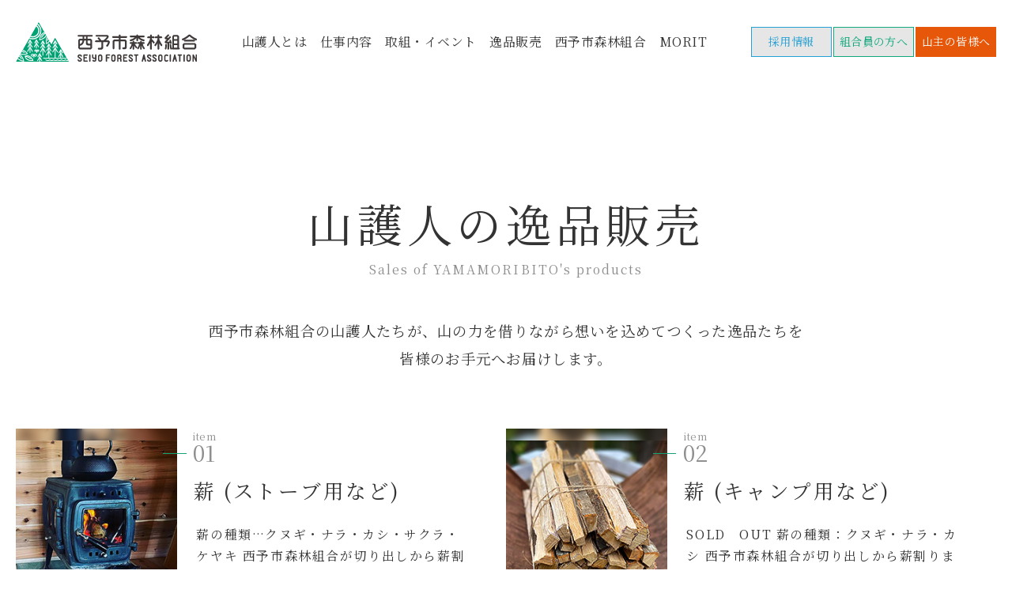

--- FILE ---
content_type: text/html; charset=UTF-8
request_url: https://seiyo-shinkumi.jp/gem/
body_size: 13216
content:
<!DOCTYPE html>
<html lang="ja">
<head>
  <meta charset="UTF-8">
  <meta name="viewport" content="width=device-width">
  <title>山護人の逸品｜愛媛県西予市の山林の売買・売却｜愛媛県西予市森林組合</title>
<meta name="description" content="">
<meta name="keywords" content="山林,売買,売却,西予市森林組合">
  <meta property="og:title" content="山護人の逸品">
  <meta property="og:type" content="website">
  <meta property="og:url" content="https://seiyo-shinkumi.jp/gem/">
  <meta property="og:image" content="">
  <meta property="og:site_name" content="愛媛県西予市の山林の売買・売却｜愛媛県西予市森林組合">
  <meta property="og:description" content="">
  <meta property="fb:app_id" content="" />
<!-- Google tag (gtag.js) -->
<script async src="https://www.googletagmanager.com/gtag/js?id=G-94BVCSDSN5"></script>
<script>
  window.dataLayer = window.dataLayer || [];
  function gtag(){dataLayer.push(arguments);}
  gtag('js', new Date());

  gtag('config', 'G-94BVCSDSN5');
</script>  <meta name="format-detection" content="telephone=no">
  <link rel="icon" href="https://seiyo-shinkumi.jp/wp-content/themes/seiyoshi-shinrinkumiai/images/common/favicon.ico" type="image/vnd.microsoft.icon">
  <link rel="apple-touch-icon" sizes="192x192" href="https://seiyo-shinkumi.jp/wp-content/themes/seiyoshi-shinrinkumiai/images/common/touch-icon.png">
  <link rel="shortcut icon" href="https://seiyo-shinkumi.jp/wp-content/themes/seiyoshi-shinrinkumiai/images/common/touch-icon.png">
  <link rel="preconnect" href="https://fonts.gstatic.com">
  <meta name='robots' content='max-image-preview:large' />
<link rel='dns-prefetch' href='//yubinbango.github.io' />
<link rel='dns-prefetch' href='//fonts.googleapis.com' />
<style id='wp-img-auto-sizes-contain-inline-css' type='text/css'>
img:is([sizes=auto i],[sizes^="auto," i]){contain-intrinsic-size:3000px 1500px}
/*# sourceURL=wp-img-auto-sizes-contain-inline-css */
</style>
<link rel='stylesheet' id='sbi_styles-css' href='https://seiyo-shinkumi.jp/wp-content/plugins/instagram-feed/css/legacy/sbi-styles.min.css?ver=6.6.1' type='text/css' media='all' />
<style id='wp-block-library-inline-css' type='text/css'>
:root{--wp-block-synced-color:#7a00df;--wp-block-synced-color--rgb:122,0,223;--wp-bound-block-color:var(--wp-block-synced-color);--wp-editor-canvas-background:#ddd;--wp-admin-theme-color:#007cba;--wp-admin-theme-color--rgb:0,124,186;--wp-admin-theme-color-darker-10:#006ba1;--wp-admin-theme-color-darker-10--rgb:0,107,160.5;--wp-admin-theme-color-darker-20:#005a87;--wp-admin-theme-color-darker-20--rgb:0,90,135;--wp-admin-border-width-focus:2px}@media (min-resolution:192dpi){:root{--wp-admin-border-width-focus:1.5px}}.wp-element-button{cursor:pointer}:root .has-very-light-gray-background-color{background-color:#eee}:root .has-very-dark-gray-background-color{background-color:#313131}:root .has-very-light-gray-color{color:#eee}:root .has-very-dark-gray-color{color:#313131}:root .has-vivid-green-cyan-to-vivid-cyan-blue-gradient-background{background:linear-gradient(135deg,#00d084,#0693e3)}:root .has-purple-crush-gradient-background{background:linear-gradient(135deg,#34e2e4,#4721fb 50%,#ab1dfe)}:root .has-hazy-dawn-gradient-background{background:linear-gradient(135deg,#faaca8,#dad0ec)}:root .has-subdued-olive-gradient-background{background:linear-gradient(135deg,#fafae1,#67a671)}:root .has-atomic-cream-gradient-background{background:linear-gradient(135deg,#fdd79a,#004a59)}:root .has-nightshade-gradient-background{background:linear-gradient(135deg,#330968,#31cdcf)}:root .has-midnight-gradient-background{background:linear-gradient(135deg,#020381,#2874fc)}:root{--wp--preset--font-size--normal:16px;--wp--preset--font-size--huge:42px}.has-regular-font-size{font-size:1em}.has-larger-font-size{font-size:2.625em}.has-normal-font-size{font-size:var(--wp--preset--font-size--normal)}.has-huge-font-size{font-size:var(--wp--preset--font-size--huge)}.has-text-align-center{text-align:center}.has-text-align-left{text-align:left}.has-text-align-right{text-align:right}.has-fit-text{white-space:nowrap!important}#end-resizable-editor-section{display:none}.aligncenter{clear:both}.items-justified-left{justify-content:flex-start}.items-justified-center{justify-content:center}.items-justified-right{justify-content:flex-end}.items-justified-space-between{justify-content:space-between}.screen-reader-text{border:0;clip-path:inset(50%);height:1px;margin:-1px;overflow:hidden;padding:0;position:absolute;width:1px;word-wrap:normal!important}.screen-reader-text:focus{background-color:#ddd;clip-path:none;color:#444;display:block;font-size:1em;height:auto;left:5px;line-height:normal;padding:15px 23px 14px;text-decoration:none;top:5px;width:auto;z-index:100000}html :where(.has-border-color){border-style:solid}html :where([style*=border-top-color]){border-top-style:solid}html :where([style*=border-right-color]){border-right-style:solid}html :where([style*=border-bottom-color]){border-bottom-style:solid}html :where([style*=border-left-color]){border-left-style:solid}html :where([style*=border-width]){border-style:solid}html :where([style*=border-top-width]){border-top-style:solid}html :where([style*=border-right-width]){border-right-style:solid}html :where([style*=border-bottom-width]){border-bottom-style:solid}html :where([style*=border-left-width]){border-left-style:solid}html :where(img[class*=wp-image-]){height:auto;max-width:100%}:where(figure){margin:0 0 1em}html :where(.is-position-sticky){--wp-admin--admin-bar--position-offset:var(--wp-admin--admin-bar--height,0px)}@media screen and (max-width:600px){html :where(.is-position-sticky){--wp-admin--admin-bar--position-offset:0px}}

/*# sourceURL=wp-block-library-inline-css */
</style><style id='global-styles-inline-css' type='text/css'>
:root{--wp--preset--aspect-ratio--square: 1;--wp--preset--aspect-ratio--4-3: 4/3;--wp--preset--aspect-ratio--3-4: 3/4;--wp--preset--aspect-ratio--3-2: 3/2;--wp--preset--aspect-ratio--2-3: 2/3;--wp--preset--aspect-ratio--16-9: 16/9;--wp--preset--aspect-ratio--9-16: 9/16;--wp--preset--color--black: #000000;--wp--preset--color--cyan-bluish-gray: #abb8c3;--wp--preset--color--white: #ffffff;--wp--preset--color--pale-pink: #f78da7;--wp--preset--color--vivid-red: #cf2e2e;--wp--preset--color--luminous-vivid-orange: #ff6900;--wp--preset--color--luminous-vivid-amber: #fcb900;--wp--preset--color--light-green-cyan: #7bdcb5;--wp--preset--color--vivid-green-cyan: #00d084;--wp--preset--color--pale-cyan-blue: #8ed1fc;--wp--preset--color--vivid-cyan-blue: #0693e3;--wp--preset--color--vivid-purple: #9b51e0;--wp--preset--gradient--vivid-cyan-blue-to-vivid-purple: linear-gradient(135deg,rgb(6,147,227) 0%,rgb(155,81,224) 100%);--wp--preset--gradient--light-green-cyan-to-vivid-green-cyan: linear-gradient(135deg,rgb(122,220,180) 0%,rgb(0,208,130) 100%);--wp--preset--gradient--luminous-vivid-amber-to-luminous-vivid-orange: linear-gradient(135deg,rgb(252,185,0) 0%,rgb(255,105,0) 100%);--wp--preset--gradient--luminous-vivid-orange-to-vivid-red: linear-gradient(135deg,rgb(255,105,0) 0%,rgb(207,46,46) 100%);--wp--preset--gradient--very-light-gray-to-cyan-bluish-gray: linear-gradient(135deg,rgb(238,238,238) 0%,rgb(169,184,195) 100%);--wp--preset--gradient--cool-to-warm-spectrum: linear-gradient(135deg,rgb(74,234,220) 0%,rgb(151,120,209) 20%,rgb(207,42,186) 40%,rgb(238,44,130) 60%,rgb(251,105,98) 80%,rgb(254,248,76) 100%);--wp--preset--gradient--blush-light-purple: linear-gradient(135deg,rgb(255,206,236) 0%,rgb(152,150,240) 100%);--wp--preset--gradient--blush-bordeaux: linear-gradient(135deg,rgb(254,205,165) 0%,rgb(254,45,45) 50%,rgb(107,0,62) 100%);--wp--preset--gradient--luminous-dusk: linear-gradient(135deg,rgb(255,203,112) 0%,rgb(199,81,192) 50%,rgb(65,88,208) 100%);--wp--preset--gradient--pale-ocean: linear-gradient(135deg,rgb(255,245,203) 0%,rgb(182,227,212) 50%,rgb(51,167,181) 100%);--wp--preset--gradient--electric-grass: linear-gradient(135deg,rgb(202,248,128) 0%,rgb(113,206,126) 100%);--wp--preset--gradient--midnight: linear-gradient(135deg,rgb(2,3,129) 0%,rgb(40,116,252) 100%);--wp--preset--font-size--small: 13px;--wp--preset--font-size--medium: 20px;--wp--preset--font-size--large: 36px;--wp--preset--font-size--x-large: 42px;--wp--preset--spacing--20: 0.44rem;--wp--preset--spacing--30: 0.67rem;--wp--preset--spacing--40: 1rem;--wp--preset--spacing--50: 1.5rem;--wp--preset--spacing--60: 2.25rem;--wp--preset--spacing--70: 3.38rem;--wp--preset--spacing--80: 5.06rem;--wp--preset--shadow--natural: 6px 6px 9px rgba(0, 0, 0, 0.2);--wp--preset--shadow--deep: 12px 12px 50px rgba(0, 0, 0, 0.4);--wp--preset--shadow--sharp: 6px 6px 0px rgba(0, 0, 0, 0.2);--wp--preset--shadow--outlined: 6px 6px 0px -3px rgb(255, 255, 255), 6px 6px rgb(0, 0, 0);--wp--preset--shadow--crisp: 6px 6px 0px rgb(0, 0, 0);}:where(.is-layout-flex){gap: 0.5em;}:where(.is-layout-grid){gap: 0.5em;}body .is-layout-flex{display: flex;}.is-layout-flex{flex-wrap: wrap;align-items: center;}.is-layout-flex > :is(*, div){margin: 0;}body .is-layout-grid{display: grid;}.is-layout-grid > :is(*, div){margin: 0;}:where(.wp-block-columns.is-layout-flex){gap: 2em;}:where(.wp-block-columns.is-layout-grid){gap: 2em;}:where(.wp-block-post-template.is-layout-flex){gap: 1.25em;}:where(.wp-block-post-template.is-layout-grid){gap: 1.25em;}.has-black-color{color: var(--wp--preset--color--black) !important;}.has-cyan-bluish-gray-color{color: var(--wp--preset--color--cyan-bluish-gray) !important;}.has-white-color{color: var(--wp--preset--color--white) !important;}.has-pale-pink-color{color: var(--wp--preset--color--pale-pink) !important;}.has-vivid-red-color{color: var(--wp--preset--color--vivid-red) !important;}.has-luminous-vivid-orange-color{color: var(--wp--preset--color--luminous-vivid-orange) !important;}.has-luminous-vivid-amber-color{color: var(--wp--preset--color--luminous-vivid-amber) !important;}.has-light-green-cyan-color{color: var(--wp--preset--color--light-green-cyan) !important;}.has-vivid-green-cyan-color{color: var(--wp--preset--color--vivid-green-cyan) !important;}.has-pale-cyan-blue-color{color: var(--wp--preset--color--pale-cyan-blue) !important;}.has-vivid-cyan-blue-color{color: var(--wp--preset--color--vivid-cyan-blue) !important;}.has-vivid-purple-color{color: var(--wp--preset--color--vivid-purple) !important;}.has-black-background-color{background-color: var(--wp--preset--color--black) !important;}.has-cyan-bluish-gray-background-color{background-color: var(--wp--preset--color--cyan-bluish-gray) !important;}.has-white-background-color{background-color: var(--wp--preset--color--white) !important;}.has-pale-pink-background-color{background-color: var(--wp--preset--color--pale-pink) !important;}.has-vivid-red-background-color{background-color: var(--wp--preset--color--vivid-red) !important;}.has-luminous-vivid-orange-background-color{background-color: var(--wp--preset--color--luminous-vivid-orange) !important;}.has-luminous-vivid-amber-background-color{background-color: var(--wp--preset--color--luminous-vivid-amber) !important;}.has-light-green-cyan-background-color{background-color: var(--wp--preset--color--light-green-cyan) !important;}.has-vivid-green-cyan-background-color{background-color: var(--wp--preset--color--vivid-green-cyan) !important;}.has-pale-cyan-blue-background-color{background-color: var(--wp--preset--color--pale-cyan-blue) !important;}.has-vivid-cyan-blue-background-color{background-color: var(--wp--preset--color--vivid-cyan-blue) !important;}.has-vivid-purple-background-color{background-color: var(--wp--preset--color--vivid-purple) !important;}.has-black-border-color{border-color: var(--wp--preset--color--black) !important;}.has-cyan-bluish-gray-border-color{border-color: var(--wp--preset--color--cyan-bluish-gray) !important;}.has-white-border-color{border-color: var(--wp--preset--color--white) !important;}.has-pale-pink-border-color{border-color: var(--wp--preset--color--pale-pink) !important;}.has-vivid-red-border-color{border-color: var(--wp--preset--color--vivid-red) !important;}.has-luminous-vivid-orange-border-color{border-color: var(--wp--preset--color--luminous-vivid-orange) !important;}.has-luminous-vivid-amber-border-color{border-color: var(--wp--preset--color--luminous-vivid-amber) !important;}.has-light-green-cyan-border-color{border-color: var(--wp--preset--color--light-green-cyan) !important;}.has-vivid-green-cyan-border-color{border-color: var(--wp--preset--color--vivid-green-cyan) !important;}.has-pale-cyan-blue-border-color{border-color: var(--wp--preset--color--pale-cyan-blue) !important;}.has-vivid-cyan-blue-border-color{border-color: var(--wp--preset--color--vivid-cyan-blue) !important;}.has-vivid-purple-border-color{border-color: var(--wp--preset--color--vivid-purple) !important;}.has-vivid-cyan-blue-to-vivid-purple-gradient-background{background: var(--wp--preset--gradient--vivid-cyan-blue-to-vivid-purple) !important;}.has-light-green-cyan-to-vivid-green-cyan-gradient-background{background: var(--wp--preset--gradient--light-green-cyan-to-vivid-green-cyan) !important;}.has-luminous-vivid-amber-to-luminous-vivid-orange-gradient-background{background: var(--wp--preset--gradient--luminous-vivid-amber-to-luminous-vivid-orange) !important;}.has-luminous-vivid-orange-to-vivid-red-gradient-background{background: var(--wp--preset--gradient--luminous-vivid-orange-to-vivid-red) !important;}.has-very-light-gray-to-cyan-bluish-gray-gradient-background{background: var(--wp--preset--gradient--very-light-gray-to-cyan-bluish-gray) !important;}.has-cool-to-warm-spectrum-gradient-background{background: var(--wp--preset--gradient--cool-to-warm-spectrum) !important;}.has-blush-light-purple-gradient-background{background: var(--wp--preset--gradient--blush-light-purple) !important;}.has-blush-bordeaux-gradient-background{background: var(--wp--preset--gradient--blush-bordeaux) !important;}.has-luminous-dusk-gradient-background{background: var(--wp--preset--gradient--luminous-dusk) !important;}.has-pale-ocean-gradient-background{background: var(--wp--preset--gradient--pale-ocean) !important;}.has-electric-grass-gradient-background{background: var(--wp--preset--gradient--electric-grass) !important;}.has-midnight-gradient-background{background: var(--wp--preset--gradient--midnight) !important;}.has-small-font-size{font-size: var(--wp--preset--font-size--small) !important;}.has-medium-font-size{font-size: var(--wp--preset--font-size--medium) !important;}.has-large-font-size{font-size: var(--wp--preset--font-size--large) !important;}.has-x-large-font-size{font-size: var(--wp--preset--font-size--x-large) !important;}
/*# sourceURL=global-styles-inline-css */
</style>

<style id='classic-theme-styles-inline-css' type='text/css'>
/*! This file is auto-generated */
.wp-block-button__link{color:#fff;background-color:#32373c;border-radius:9999px;box-shadow:none;text-decoration:none;padding:calc(.667em + 2px) calc(1.333em + 2px);font-size:1.125em}.wp-block-file__button{background:#32373c;color:#fff;text-decoration:none}
/*# sourceURL=/wp-includes/css/classic-themes.min.css */
</style>
<link rel='stylesheet' id='style-css' href='https://seiyo-shinkumi.jp/wp-content/themes/seiyoshi-shinrinkumiai/style.css?ver=6.9' type='text/css' media='all' />
<link rel='stylesheet' id='style-google-fonts5-css' href='//fonts.googleapis.com/css2?family=Noto+Sans+JP%3Awght%40400%3B500%3B700%3B900&#038;display=swap&#038;ver=6.9' type='text/css' media='all' />
<link rel='stylesheet' id='style-google-fonts6-css' href='//fonts.googleapis.com/css?family=Noto+Serif+JP%3A400%2C700&#038;display=swap&#038;subset=japanese&#038;ver=6.9' type='text/css' media='all' />
<link rel='stylesheet' id='style-base-css' href='https://seiyo-shinkumi.jp/wp-content/themes/seiyoshi-shinrinkumiai/common/css/base.css?t=1768918586&#038;ver=6.9' type='text/css' media='all' />
<link rel='stylesheet' id='style-module-css' href='https://seiyo-shinkumi.jp/wp-content/themes/seiyoshi-shinrinkumiai/common/css/module.css?t=1768918586&#038;ver=6.9' type='text/css' media='all' />
<link rel='stylesheet' id='style-csnkpopup01-css' href='https://seiyo-shinkumi.jp/wp-content/themes/seiyoshi-shinrinkumiai/common/css/csnkpopup01.css?t=1768918586&#038;ver=6.9' type='text/css' media='all' />
<link rel='stylesheet' id='style-common-css' href='https://seiyo-shinkumi.jp/wp-content/themes/seiyoshi-shinrinkumiai/common/css/common.css?t=1768918586&#038;ver=6.9' type='text/css' media='all' />
<link rel='stylesheet' id='style-content-css' href='https://seiyo-shinkumi.jp/wp-content/themes/seiyoshi-shinrinkumiai/common/css/content.css?t=1768918586&#038;ver=6.9' type='text/css' media='all' />
<link rel='stylesheet' id='style-csnkform-css' href='https://seiyo-shinkumi.jp/wp-content/themes/seiyoshi-shinrinkumiai/csnkform/css/csnkform.css?t=1768918586&#038;ver=6.9' type='text/css' media='all' />
<link rel='stylesheet' id='style-csnkformpopup-css' href='https://seiyo-shinkumi.jp/wp-content/themes/seiyoshi-shinrinkumiai/csnkform/css/csnkform-popup.css?t=1768918586&#038;ver=6.9' type='text/css' media='all' />
<script type="text/javascript" src="https://seiyo-shinkumi.jp/wp-content/themes/seiyoshi-shinrinkumiai/common/js/jquery-1.12.1.min.js?ver=6.9" id="js-jquery-js"></script>
<script type="text/javascript" src="https://seiyo-shinkumi.jp/wp-content/themes/seiyoshi-shinrinkumiai/common/js/csnkaccordion.js?t=1768918586&amp;ver=6.9" id="js-csnkaccordion-js"></script>
<script type="text/javascript" src="https://seiyo-shinkumi.jp/wp-content/themes/seiyoshi-shinrinkumiai/common/js/csnkpopup01.js?t=1768918586&amp;ver=6.9" id="js-csnkpopup01-js"></script>
<script type="text/javascript" src="https://seiyo-shinkumi.jp/wp-content/themes/seiyoshi-shinrinkumiai/common/js/chk-img.js?t=1768918586&amp;ver=6.9" id="js-chk-img-js"></script>
<script type="text/javascript" src="https://seiyo-shinkumi.jp/wp-content/themes/seiyoshi-shinrinkumiai/common/js/common.js?t=1768918586&amp;ver=6.9" id="js-common-js"></script>
<script type="text/javascript" src="https://seiyo-shinkumi.jp/wp-content/themes/seiyoshi-shinrinkumiai/common/js/menu.js?t=1768918586&amp;ver=6.9" id="js-menu-js"></script>
<script type="text/javascript" src="https://seiyo-shinkumi.jp/wp-content/themes/seiyoshi-shinrinkumiai/common/js/scroll-posi.js?t=1768918586&amp;ver=6.9" id="js-scroll-posi-js"></script>
<script type="text/javascript" src="//yubinbango.github.io/yubinbango/yubinbango.js?ver=6.9" id="js-yubinbango-js"></script>
<script type="text/javascript" src="https://seiyo-shinkumi.jp/wp-content/themes/seiyoshi-shinrinkumiai/csnkform/js/csnkform-popup.js?t=1768918586&amp;ver=6.9" id="js-csnkformpopup-js"></script>
<link rel="https://api.w.org/" href="https://seiyo-shinkumi.jp/wp-json/" /><!-- Instagram Feed CSS -->
<style type="text/css">
#sb_instagram.sbi_col_3.sbi_disable_mobile #sbi_images .sbi_item {
  width: 31%;
  margin-right: calc((100% - 31% * 3) / 2) !important;
}

#sb_instagram.sbi_col_3.sbi_disable_mobile #sbi_images .sbi_item:last-child {
  margin-right: 0 !important;
}
</style>
</head>
<body class="archive post-type-archive post-type-archive-gem wp-theme-seiyoshi-shinrinkumiai pageGem">
<div id="loaderBg"><div id="loader"><div id="loaderIn"><img src="https://seiyo-shinkumi.jp/wp-content/themes/seiyoshi-shinrinkumiai/images/base/base-loading01.gif" alt="山林の売買・売却｜西予市森林組合"></div></div></div>
<div class="isSp isTb isPc"></div>
<div id="container">

<header id="gnavi">
  <div class="boxHeader">
    <div class="boxHeader01 baseW">
      <div class="boxHeader01L">
        <div class="ttlHeader">
          <a href="https://seiyo-shinkumi.jp/">
            <img src="https://seiyo-shinkumi.jp/wp-content/themes/seiyoshi-shinrinkumiai/images/common/header-logo01.png" alt="西予市で山林売買・山林売却なら「愛媛県西予市森林組合」" class="logo01Header">
          </a>
        </div>
      </div><!--/.boxHeader01L-->
      <div class="boxHeader01C">
        <ul class="ulHeader01C">
          <li><a href="https://seiyo-shinkumi.jp/concept/">山護人とは</a></li>
          <li>
            <a href="https://seiyo-shinkumi.jp/works/">仕事内容</a>
            <ul class="ulHeader01CIn">
              <li><a href="https://seiyo-shinkumi.jp/achievements/">施業実績</a></li>
              <li><a href="https://seiyo-shinkumi.jp/works/hinoki/">宇和ヒノキについて</a></li>
            </ul>
          </li>
          <li>
            <a href="https://seiyo-shinkumi.jp/activities/">取組・イベント</a>
            <ul class="ulHeader01CIn">
              <li><a href="https://seiyo-shinkumi.jp/activities-cat/event/">イベント</a></li>
              <li><a href="https://seiyo-shinkumi.jp/activities-cat/product/">販売商品</a></li>
              <li><a href="https://seiyo-shinkumi.jp/activities-cat/woodwork/">木工品</a></li>
              <li><a href="https://seiyo-shinkumi.jp/activities-cat/forestry-class/">林業教室</a></li>
				<li><a href="https://seiyo-shinkumi.jp/activities-cat/wood-education/">木育</a></li>
                <li><a href="https://seiyo-shinkumi.jp/activities-cat/mokkou/">木工教室</a></li>
            </ul>
          </li>
          <li><a href="https://seiyo-shinkumi.jp/gem/">逸品販売</a></li>
          <li>
            <a href="https://seiyo-shinkumi.jp/about/">西予市森林組合</a>
            <ul class="ulHeader01CIn">
              <li><a href="https://seiyo-shinkumi.jp/about/?posi=posi01">組合概要</a></li>
              <li><a href="https://seiyo-shinkumi.jp/movie/">MOVIE</a></li>
            </ul>
          </li>
          <li><a href="https://seiyo-shinkumi.jp/about-morit/">MORIT</a></li>
        </ul>
      </div><!--/.boxHeader01C-->
      <div class="boxHeader01R">
        <ul class="ulHeader01R">
          <li class="liRecruit"><a href="https://seiyo-shinkumi.jp/recruit/">採用情報</a></li>
          <li class="liMember"><a href="https://seiyo-shinkumi.jp/member/">組合員の方へ</a></li>
          <li class="liOwner"><a href="https://seiyo-shinkumi.jp/owner/">山主の皆様へ</a></li>
        </ul>
      </div><!--/.boxHeader01R-->
    </div><!--/.boxHeader01-->
        <img src="https://seiyo-shinkumi.jp/wp-content/themes/seiyoshi-shinrinkumiai/images/common/hmb-menu-btn.png" alt="Menu" class="btnHmbMenu">
  </div><!--/.boxHeader-->

  <div class="boxHmbMenu">
    <nav>
      <ul class="ulHmbMenu">
        <li class="liHome"><a href="https://seiyo-shinkumi.jp/">HOME</a></li>
        <li class="liConcept"><a href="https://seiyo-shinkumi.jp/concept/">山護人とは</a></li>
        <li class="liWorks"><a href="https://seiyo-shinkumi.jp/works/">仕事内容</a>
          <ul class="ulHmbMenuIn">
            <li><a href="https://seiyo-shinkumi.jp/achievements/">施業実績一覧</a></li>
            <li><a href="https://seiyo-shinkumi.jp/works/hinoki/">宇和ヒノキについて</a></li>
          </ul>
        </li>
        <li class="liActivities"><a href="https://seiyo-shinkumi.jp/activities/">取組・イベント</a>
          <ul class="ulHmbMenuIn">
            <li><a href="https://seiyo-shinkumi.jp/activities-cat/event/">イベント</a></li>
            <li><a href="https://seiyo-shinkumi.jp/activities-cat/product/">販売商品</a></li>
            <li><a href="https://seiyo-shinkumi.jp/activities-cat/woodwork/">木工品</a></li>
            <li><a href="https://seiyo-shinkumi.jp/activities-cat/forestry-class/">林業教室</a></li>
			<li><a href="https://seiyo-shinkumi.jp/activities-cat/wood-education/">木育</a></li>
              <li><a href="https://seiyo-shinkumi.jp/activities-cat/mokkou/">木工教室</a></li>
          </ul>
        </li>
        <li class="liAbout"><a href="https://seiyo-shinkumi.jp/about/">西予市森林組合</a>
          <ul class="ulHmbMenuIn">
            <li><a href="https://seiyo-shinkumi.jp/about/?posi=posi01">組合概要</a></li>
            <li><a href="https://seiyo-shinkumi.jp/about-morit/">MORITについて</a></li>
          </ul>
        </li>
        <li class="liRecruit"><a href="https://seiyo-shinkumi.jp/recruit/">採用情報</a>
          <ul class="ulHmbMenuIn">
            <li><a href="https://seiyo-shinkumi.jp/recruit/?posi=posi04">募集職種一覧</a></li>
            <li><a href="https://seiyo-shinkumi.jp/voice/">先輩の声</a></li>
            <li><a href="https://seiyo-shinkumi.jp/training/">教育制度</a></li>
          </ul>
        </li>
        <li class="liMember"><a href="https://seiyo-shinkumi.jp/member/">組合員の方へ</a></li>
        <li class="liOwner"><a href="https://seiyo-shinkumi.jp/owner/">山主の皆様へ</a></li>
        <li class="liGem"><a href="https://seiyo-shinkumi.jp/gem/">山護人の逸品販売</a></li>
        <li class="liMovie"><a href="https://seiyo-shinkumi.jp/movie/">山護人MOVIE</a></li>
        <li class="liNews"><a href="https://seiyo-shinkumi.jp/news/">お知らせ</a></li>
        <li class="liContact"><a href="https://seiyo-shinkumi.jp/contact/">お問い合わせ</a></li>
              </ul>
      <ul class="ulHmbMenu02">
        <li class="liRecruit"><a href="https://seiyo-shinkumi.jp/recruit/">採用情報</a></li>
        <li class="liMember"><a href="https://seiyo-shinkumi.jp/member/">組合員の方へ</a></li>
        <li class="liOwner"><a href="https://seiyo-shinkumi.jp/owner/">山主の皆様へ</a></li>
      </ul>
      <div class="boxHmbMenuTelno">
        <dl class="dlTelno">
          <dt><span>TEL</span></dt>
          <dd><a href="tel:0894-72-0063">0894-72-0063</a></dd>
        </dl>
      </div><!--/.boxHmbMenuTelno-->
    </nav>
  </div><!--/.boxHmbMenu-->
</header>

<div id="main"><div class="boxContent">
  <div class="boxMain">
    <main>
      <div class="boxBaseLayout boxGem">

        <div class="boxMvWrap">
          <div class="boxMv baseW baseSpW">
            <h1 class="ttlMv">
              <span class="ttlJa">山護人の逸品販売</span>
              <span class="ttlEn">Sales of YAMAMORIBITO's products</span>
            </h1>
            <div class="boxBaseCom">
              <p>西予市森林組合の山護人たちが、山の力を借りながら想いを込めてつくった逸品たちを<br class="dPcInline">皆様のお手元へお届けします。</p>
            </div><!--/.boxBaseCom-->
          </div><!--/.boxMv-->
        </div><!--/.boxMvWrap-->

        <div class="boxBaseLayoutIn">


          <div class="boxGem01Wrap">
            <div class="boxGem01 baseW baseSpW">
              <div class="boxList">
                <div class="boxListOne">
                  <div class="boxListOneIn">
                    <div class="boxListImg" style="background-image: url(https://seiyo-shinkumi.jp/wp-content/uploads/2023/01/薪ストーブ-2.jpg);">
                      <a href="https://seiyo-shinkumi.jp/gem/gem741/">
                        <img src="https://seiyo-shinkumi.jp/wp-content/uploads/2023/01/薪ストーブ-2.jpg" alt="" class="imgMain">
                      </a>
                    </div><!--/.boxListImg-->
                    <div class="boxListTxt">
                      <div class="boxNum">
                        <span class="txtWrap">
                          <span class="txtStr">item</span>
                          <span class="txtNum">01</span>
                        </span>
                      </div><!--/.boxNum-->
                      <h3 class="ttlList">
                        <a href="https://seiyo-shinkumi.jp/gem/gem741/">薪 (ストーブ用など)</a>
                      </h3>
                      <div class="boxCont">
                        <p><a href="https://seiyo-shinkumi.jp/gem/gem741/">薪の種類…クヌギ・ナラ・カシ・サクラ・ケヤキ
西予市森林組合が切り出しから薪割りまで行っています。軽トラ単位売りも可。
・軽トラ単位販売：16,500円（税込） ・コンテナ販売（約25本）：2,750円（税込）※お客様から指定がない場合は樹種混在で販売します。
主にLINEか専用フォームからお問い合わせを受け付けております。</a></p>
                      </div><!--/.boxCont-->
                      <div class="boxLink">
                        <a href="https://seiyo-shinkumi.jp/gem/gem741/"><span>read more</span></a>
                      </div><!--/.boxLink-->
                    </div><!--/.boxListTxt-->
                  </div><!--/.boxListOneIn-->
                </div><!--/.boxListOne-->
                <div class="boxListOne">
                  <div class="boxListOneIn">
                    <div class="boxListImg" style="background-image: url(https://seiyo-shinkumi.jp/wp-content/uploads/2023/01/薪キャンプ2-4.jpg);">
                      <a href="https://seiyo-shinkumi.jp/gem/gem754/">
                        <img src="https://seiyo-shinkumi.jp/wp-content/uploads/2023/01/薪キャンプ2-4.jpg" alt="" class="imgMain">
                      </a>
                    </div><!--/.boxListImg-->
                    <div class="boxListTxt">
                      <div class="boxNum">
                        <span class="txtWrap">
                          <span class="txtStr">item</span>
                          <span class="txtNum">02</span>
                        </span>
                      </div><!--/.boxNum-->
                      <h3 class="ttlList">
                        <a href="https://seiyo-shinkumi.jp/gem/gem754/">薪 (キャンプ用など)</a>
                      </h3>
                      <div class="boxCont">
                        <p><a href="https://seiyo-shinkumi.jp/gem/gem754/">SOLD　OUT
薪の種類：クヌギ・ナラ・カシ
西予市森林組合が切り出しから薪割りまで行っています。
主にLINEか専用フォームからお問い合わせを受け付けております。</a></p>
                      </div><!--/.boxCont-->
                      <div class="boxLink">
                        <a href="https://seiyo-shinkumi.jp/gem/gem754/"><span>read more</span></a>
                      </div><!--/.boxLink-->
                    </div><!--/.boxListTxt-->
                  </div><!--/.boxListOneIn-->
                </div><!--/.boxListOne-->
                <div class="boxListOne">
                  <div class="boxListOneIn">
                    <div class="boxListImg" style="background-image: url(https://seiyo-shinkumi.jp/wp-content/uploads/2023/01/サムネカット-1.jpg);">
                      <a href="https://seiyo-shinkumi.jp/gem/gem756/">
                        <img src="https://seiyo-shinkumi.jp/wp-content/uploads/2023/01/サムネカット-1.jpg" alt="" class="imgMain">
                      </a>
                    </div><!--/.boxListImg-->
                    <div class="boxListTxt">
                      <div class="boxNum">
                        <span class="txtWrap">
                          <span class="txtStr">item</span>
                          <span class="txtNum">03</span>
                        </span>
                      </div><!--/.boxNum-->
                      <h3 class="ttlList">
                        <a href="https://seiyo-shinkumi.jp/gem/gem756/">山護人<br />
カッティングボード</a>
                      </h3>
                      <div class="boxCont">
                        <p><a href="https://seiyo-shinkumi.jp/gem/gem756/">SOLD　OUT
使用素材：ケヤキ・カキ
西予市森林組合が切り出しから加工まで行い、木目も全て異なるため一点物です。ケヤキは色、ツヤ、木目が美しく、堅いため丈夫であり、耐湿、耐久性に優れています。カキは木目が独特であり、見た目に特徴があり、一点一点見た目に渋みがあります。
様々な木目の風合いのボードがありますので、お好みのものをお選びください。ご注文の際は「柿」「ケヤキ」など種類をご指定ください。※一点物となりますので実物と画面とでは色味、木目が異なります。予めご了承ください。
主にLINEか専用フォームからお問い合わせを受け付けております。</a></p>
                      </div><!--/.boxCont-->
                      <div class="boxLink">
                        <a href="https://seiyo-shinkumi.jp/gem/gem756/"><span>read more</span></a>
                      </div><!--/.boxLink-->
                    </div><!--/.boxListTxt-->
                  </div><!--/.boxListOneIn-->
                </div><!--/.boxListOne-->
                <div class="boxListOne">
                  <div class="boxListOneIn">
                    <div class="boxListImg" style="background-image: url(https://seiyo-shinkumi.jp/wp-content/uploads/2023/04/サムネカット-1.jpg);">
                      <a href="https://seiyo-shinkumi.jp/gem/gem938/">
                        <img src="https://seiyo-shinkumi.jp/wp-content/uploads/2023/04/サムネカット-1.jpg" alt="" class="imgMain">
                      </a>
                    </div><!--/.boxListImg-->
                    <div class="boxListTxt">
                      <div class="boxNum">
                        <span class="txtWrap">
                          <span class="txtStr">item</span>
                          <span class="txtNum">04</span>
                        </span>
                      </div><!--/.boxNum-->
                      <h3 class="ttlList">
                        <a href="https://seiyo-shinkumi.jp/gem/gem938/">山護人<br />
スウェーデントーチ</a>
                      </h3>
                      <div class="boxCont">
                        <p><a href="https://seiyo-shinkumi.jp/gem/gem938/">西予市森林組合が切り出しから加工まで行い、木目も全て異なるため一点物です。スウェーデントーチは、太い丸太を縦に切り込みを入れて、中に火をつける方法です。手軽に暖房や調理ができ、丸太の大きさによって数時間から半日程度燃え続けます。アウトドアでのキャンプやバーベキュー、非常時の緊急用火源としても使うことができます。
主にLINEか専用フォームからお問い合わせを受け付けております。</a></p>
                      </div><!--/.boxCont-->
                      <div class="boxLink">
                        <a href="https://seiyo-shinkumi.jp/gem/gem938/"><span>read more</span></a>
                      </div><!--/.boxLink-->
                    </div><!--/.boxListTxt-->
                  </div><!--/.boxListOneIn-->
                </div><!--/.boxListOne-->
              </div><!--/.boxList-->

            </div><!--/.boxGem01-->
          </div><!--/.boxGem01Wrap-->


        </div><!--/.boxBaseLayoutIn-->

      </div><!--/.boxBaseLayout-->
    </main>
  </div><!--/.boxMain-->
</div><!--/.boxContent-->
</div><!--#main-->


<footer id="foot">
  <div class="boxFooterTopWrap">
    <div class="boxFooterTop baseSpW">
      <div class="boxFooterTopL">
        <ul class="ulFooterTopMenu01">
          <li><a href="https://seiyo-shinkumi.jp/concept/">山護人とは</a></li>
          <li><a href="https://seiyo-shinkumi.jp/works/">仕事内容</a></li>
          <li><a href="https://seiyo-shinkumi.jp/activities/">取組・イベント</a></li>
          <li><a href="https://seiyo-shinkumi.jp/about/">西予市森林組合</a></li>
          <li><a href="https://seiyo-shinkumi.jp/contact/">お問い合わせ</a></li>
        </ul>
      </div><!--/.boxFooterTopL-->
      <div class="boxFooterTopR">
        <ul class="ulFooterTopMenu02">
          <li class="liRecruit"><a href="https://seiyo-shinkumi.jp/recruit/">採用情報</a></li>
          <li class="liMember"><a href="https://seiyo-shinkumi.jp/member/">組合員の方へ</a></li>
          <li class="liOwner"><a href="https://seiyo-shinkumi.jp/owner/">山主の皆様へ</a></li>
        </ul>
      </div><!--/.boxFooterTopR-->
    </div><!--/.boxFooterTop-->
  </div><!--/.boxFooterTopWrap-->
  <div class="boxFooterWrap">
    <div class="boxFooter">
      <div class="boxFooter01 baseW">
        <div class="boxFooter01In">
          <div class="boxFooterInfo01">
            <h2 class="ttl01">
              <a href="https://seiyo-shinkumi.jp/">
                <img src="https://seiyo-shinkumi.jp/wp-content/themes/seiyoshi-shinrinkumiai/images/common/footer-logo01.png" alt="山林の売買・売却｜西予市森林組合" class="dPcInline">
                <img src="https://seiyo-shinkumi.jp/wp-content/themes/seiyoshi-shinrinkumiai/images/common/sp-footer-logo01.png" alt="山林の売買・売却｜西予市森林組合" class="dSpInline">
              </a>
            </h2>
            <div class="boxAddress">
              <span class="txtZipcode">〒797-1212</span>
              <span class="txtAddress">愛媛県西予市野村町野村10号466-2</span>
            </div><!--/.boxAddress-->
            <div class="boxTelFax">
              <dl class="dl01">
                <dt>TEL</dt>
                <dd><a href="tel:0894-72-0063" class="linkBaseTelno">0894-72-0063</a></dd>
              </dl>
              <dl class="dl01">
                <dt>FAX</dt>
                <dd>0894-72-3375</dd>
              </dl>
            </div><!--/.boxTelFax-->
            <div class="boxLogo01">
              <a href="https://seiyo-shinkumi.jp/concept/">
                <img src="https://seiyo-shinkumi.jp/wp-content/themes/seiyoshi-shinrinkumiai/images/common/footer-logo0201.png" alt="山護人 - YAMAMORIBITO - SEIYO FOREST ASSOCIATION" class="logo0201Footer dPcInline">
                <img src="https://seiyo-shinkumi.jp/wp-content/themes/seiyoshi-shinrinkumiai/images/common/sp-footer-logo0201.png" alt="山護人 - YAMAMORIBITO - SEIYO FOREST ASSOCIATION" class="logo0201Footer dSpInline">
              </a>
              <a href="http://www.zenmori.org/" target="_blank" rel="noopener">
                <img src="https://seiyo-shinkumi.jp/wp-content/themes/seiyoshi-shinrinkumiai/images/common/footer-logo0202.png" alt="JForest" class="logo0202Footer dPcInline">
                <img src="https://seiyo-shinkumi.jp/wp-content/themes/seiyoshi-shinrinkumiai/images/common/sp-footer-logo0202.png" alt="JForest" class="logo0202Footer dSpInline">
              </a>
              <a href="https://morit-akanma.jp/" target="_blank" rel="noopener">
                <img src="https://seiyo-shinkumi.jp/wp-content/themes/seiyoshi-shinrinkumiai/images/common/footer-logo0203.png" alt="MORIT AKANMA" class="logo0203Footer">
              </a>
            </div><!--/.boxLogo01-->

            <div class="boxFooterBn01">
              <a href="https://seiyo-shinkumi.jp/movie/">
                <img src="https://seiyo-shinkumi.jp/wp-content/themes/seiyoshi-shinrinkumiai/images/common/footer-bn-movie01.png" alt="山護人-MOVIE 新時代へ挑戦する山護人の取り組み">
              </a>
              <a href="https://seiyo-shinkumi.jp/gem/">
                <img src="https://seiyo-shinkumi.jp/wp-content/themes/seiyoshi-shinrinkumiai/images/common/footer-bn-gem01.png" alt="山護人の逸品販売 山の力を借りて出来た逸品たち">
              </a>
            </div><!--/.boxFooterBn01-->
          </div><!--/.boxFooterInfo01-->
          <div class="boxFooterMenu01">
            <ul class="ulFooterMenu01">
              <li><a href="https://seiyo-shinkumi.jp/concept/">山護人とは</a></li>
              <li><a href="https://seiyo-shinkumi.jp/works/">仕事内容</a>
                <div class="boxUlFooterMenu0101">
                  <ul class="ulFooterMenu0101">
                    <li><a href="https://seiyo-shinkumi.jp/achievements/">施業実績</a></li>
                    <li><a href="https://seiyo-shinkumi.jp/works/hinoki/">宇和ヒノキ<br class="dPcInline">について</a></li>
                  </ul>
                </div><!--/.boxUlFooterMenu01-->
              </li>
              <li><a href="https://seiyo-shinkumi.jp/activities/">取組・イベント</a>
                <div class="boxUlFooterMenu0101">
                  <ul class="ulFooterMenu0101">
                    <li><a href="https://seiyo-shinkumi.jp/activities-cat/event/">イベント</a></li>
                    <li><a href="https://seiyo-shinkumi.jp/activities-cat/product/">販売商品</a></li>
                    <li><a href="https://seiyo-shinkumi.jp/activities-cat/woodwork/">木工品</a></li>
                    <li><a href="https://seiyo-shinkumi.jp/activities-cat/forestry-class/">林業教室</a></li>
					<li><a href="https://seiyo-shinkumi.jp/activities-cat/wood-education/">木育</a></li>
                    <li><a href="https://seiyo-shinkumi.jp/activities-cat/mokkou/">木工教室</a></li>
                  </ul>
                </div><!--/.boxUlFooterMenu01-->
              </li>
              <li><a href="https://seiyo-shinkumi.jp/about/">西予市森林組合</a>
                <div class="boxUlFooterMenu0101">
                  <ul class="ulFooterMenu0101">
                    <li><a href="https://seiyo-shinkumi.jp/about/?posi=posi01">組合概要</a></li>
                    <li><a href="https://seiyo-shinkumi.jp/about-morit/">MORITについて</a></li>
                  </ul>
                </div><!--/.boxUlFooterMenu01-->
              </li>
              <li><a href="https://seiyo-shinkumi.jp/recruit/">採用情報</a>
                <div class="boxUlFooterMenu0101">
                  <ul class="ulFooterMenu0101">
                    <li><a href="https://seiyo-shinkumi.jp/recruit/?posi=posi04">募集職種一覧</a></li>
                    <li><a href="https://seiyo-shinkumi.jp/voice/">先輩の声</a></li>
                    <li><a href="https://seiyo-shinkumi.jp/training/">教育制度</a></li>
                  </ul>
                </div><!--/.boxUlFooterMenu01-->
              </li>
              <li><a href="https://seiyo-shinkumi.jp/member/">組合員の方へ</a>
                <div class="boxUlFooterMenu0101">
                  <ul class="ulFooterMenu0101">
                    <li><a href="https://seiyo-shinkumi.jp/news-cat/member/">お知らせ</a></li>
                    <li><a href="https://seiyo-shinkumi.jp/member/?posi=posi02">各種ダウンロード</a></li>
                  </ul>
                </div><!--/.boxUlFooterMenu01-->
              </li>
              <li><a href="https://seiyo-shinkumi.jp/owner/">山主の皆様へ</a>
                <div class="boxUlFooterMenu0101">
                  <ul class="ulFooterMenu0101">
                    <li><a href="https://seiyo-shinkumi.jp/owner/?posi=posi01">山の売却・管理</a></li>
                    <li><a href="https://seiyo-shinkumi.jp/owner/?posi=posi04">ご相談から手続き<span class="dOneLine">まで</span></a></li>
                  </ul>
                </div><!--/.boxUlFooterMenu01-->
              </li>
              <li>
                <a href="https://seiyo-shinkumi.jp/gem/" class="linkGem">山護人の逸品販売</a><br>
                <a href="https://seiyo-shinkumi.jp/movie/" class="linkMovie">山護人MOVIE</a><br>
                <a href="https://seiyo-shinkumi.jp/news/" class="linkNews">お知らせ</a><br>
                <a href="https://seiyo-shinkumi.jp/contact/">お問い合わせ</a><br>
                <a href="https://seiyo-shinkumi.jp/privacy/">プライバシーポリシー</a>
              </li>
            </ul>
          </div><!--/.boxFooterMenu01-->
        </div><!--/.boxFooter01In-->
      </div><!--/.boxFooter01-->

      <div class="boxFooter02">
        <div class="boxFooterNews">
          <h2 class="ttl01">News &amp; Topics</h2>
          <div class="boxList">
            <div class="boxListOne">
              <div class="boxListDate">2026.01.05</div>
              <div class="boxListTtl"><a href="https://seiyo-shinkumi.jp/news/news2203/">安全祈願祭を執り行いました。</a></div>
            </div><!--/.boxListOne-->
            <div class="boxListOne">
              <div class="boxListDate">2025.12.26</div>
              <div class="boxListTtl"><a href="https://seiyo-shinkumi.jp/news/news2197/">年末年始休業のお知らせ</a></div>
            </div><!--/.boxListOne-->
            <div class="boxListOne">
              <div class="boxListDate">2025.12.23</div>
              <div class="boxListTtl"><a href="https://seiyo-shinkumi.jp/news/news2224/">私たちの取組を更新いたしました。</a></div>
            </div><!--/.boxListOne-->
          </div><!--/.boxList-->
          <div class="boxLink">
            <a href="https://seiyo-shinkumi.jp/news/">More Information</a>
          </div><!--/.boxLink-->
        </div><!--/.boxFooterNews-->
        <div class="boxFooterInstagram">
          <h2 class="ttl01"><a href="https://www.instagram.com/yamamoribito/" target="_blank" rel="noopener noreferrer">Official Instagram account</a></h2>
          <div class="boxFooterInstagramIn">
            <div class="boxQr">
              <img src="https://seiyo-shinkumi.jp/wp-content/themes/seiyoshi-shinrinkumiai/images/common/footer-qr-instagram01.png" alt="">
            </div><!--/.boxQr-->
            <div class="boxList">

<div id="sb_instagram"  class="sbi sbi_mob_col_3 sbi_tab_col_3 sbi_col_3 sbi_width_resp" data-feedid="*4"  data-res="auto" data-cols="3" data-colsmobile="3" data-colstablet="3" data-num="3" data-nummobile="3" data-item-padding="0" data-shortcode-atts="{&quot;feed&quot;:&quot;4&quot;}"  data-postid="741" data-locatornonce="28eb285595" data-sbi-flags="favorLocal">
	
    <div id="sbi_images" >
		<div class="sbi_item sbi_type_carousel sbi_new sbi_transition" id="sbi_18097004455893683" data-date="1767662581">
    <div class="sbi_photo_wrap">
        <a class="sbi_photo" href="https://www.instagram.com/p/DTJpC9vksRU/" target="_blank" rel="noopener nofollow" data-full-res="https://scontent-nrt6-1.cdninstagram.com/v/t51.82787-15/611751677_18078475238520746_1063759834813242655_n.jpg?stp=dst-jpg_e35_tt6&#038;_nc_cat=106&#038;ccb=7-5&#038;_nc_sid=18de74&#038;efg=eyJlZmdfdGFnIjoiQ0FST1VTRUxfSVRFTS5iZXN0X2ltYWdlX3VybGdlbi5DMyJ9&#038;_nc_ohc=7DA9xKGhwIMQ7kNvwEf_4In&#038;_nc_oc=AdnFvzjuadUkXAUEtNjNy6w7buYPZ8a7KDHRuCFEFn3z1guytDGC5yoUf9ZjMdONcrw&#038;_nc_zt=23&#038;_nc_ht=scontent-nrt6-1.cdninstagram.com&#038;edm=AM6HXa8EAAAA&#038;_nc_gid=7r6Z7dUh7AgE2Ak-wlor3g&#038;oh=00_AfpFsNQdPv3kpN1PPh2Bx5bkqrmnw4FyZN9B-lUIy_yHzg&#038;oe=6974D782" data-img-src-set="{&quot;d&quot;:&quot;https:\/\/scontent-nrt6-1.cdninstagram.com\/v\/t51.82787-15\/611751677_18078475238520746_1063759834813242655_n.jpg?stp=dst-jpg_e35_tt6&amp;_nc_cat=106&amp;ccb=7-5&amp;_nc_sid=18de74&amp;efg=eyJlZmdfdGFnIjoiQ0FST1VTRUxfSVRFTS5iZXN0X2ltYWdlX3VybGdlbi5DMyJ9&amp;_nc_ohc=7DA9xKGhwIMQ7kNvwEf_4In&amp;_nc_oc=AdnFvzjuadUkXAUEtNjNy6w7buYPZ8a7KDHRuCFEFn3z1guytDGC5yoUf9ZjMdONcrw&amp;_nc_zt=23&amp;_nc_ht=scontent-nrt6-1.cdninstagram.com&amp;edm=AM6HXa8EAAAA&amp;_nc_gid=7r6Z7dUh7AgE2Ak-wlor3g&amp;oh=00_AfpFsNQdPv3kpN1PPh2Bx5bkqrmnw4FyZN9B-lUIy_yHzg&amp;oe=6974D782&quot;,&quot;150&quot;:&quot;https:\/\/scontent-nrt6-1.cdninstagram.com\/v\/t51.82787-15\/611751677_18078475238520746_1063759834813242655_n.jpg?stp=dst-jpg_e35_tt6&amp;_nc_cat=106&amp;ccb=7-5&amp;_nc_sid=18de74&amp;efg=eyJlZmdfdGFnIjoiQ0FST1VTRUxfSVRFTS5iZXN0X2ltYWdlX3VybGdlbi5DMyJ9&amp;_nc_ohc=7DA9xKGhwIMQ7kNvwEf_4In&amp;_nc_oc=AdnFvzjuadUkXAUEtNjNy6w7buYPZ8a7KDHRuCFEFn3z1guytDGC5yoUf9ZjMdONcrw&amp;_nc_zt=23&amp;_nc_ht=scontent-nrt6-1.cdninstagram.com&amp;edm=AM6HXa8EAAAA&amp;_nc_gid=7r6Z7dUh7AgE2Ak-wlor3g&amp;oh=00_AfpFsNQdPv3kpN1PPh2Bx5bkqrmnw4FyZN9B-lUIy_yHzg&amp;oe=6974D782&quot;,&quot;320&quot;:&quot;https:\/\/scontent-nrt6-1.cdninstagram.com\/v\/t51.82787-15\/611751677_18078475238520746_1063759834813242655_n.jpg?stp=dst-jpg_e35_tt6&amp;_nc_cat=106&amp;ccb=7-5&amp;_nc_sid=18de74&amp;efg=eyJlZmdfdGFnIjoiQ0FST1VTRUxfSVRFTS5iZXN0X2ltYWdlX3VybGdlbi5DMyJ9&amp;_nc_ohc=7DA9xKGhwIMQ7kNvwEf_4In&amp;_nc_oc=AdnFvzjuadUkXAUEtNjNy6w7buYPZ8a7KDHRuCFEFn3z1guytDGC5yoUf9ZjMdONcrw&amp;_nc_zt=23&amp;_nc_ht=scontent-nrt6-1.cdninstagram.com&amp;edm=AM6HXa8EAAAA&amp;_nc_gid=7r6Z7dUh7AgE2Ak-wlor3g&amp;oh=00_AfpFsNQdPv3kpN1PPh2Bx5bkqrmnw4FyZN9B-lUIy_yHzg&amp;oe=6974D782&quot;,&quot;640&quot;:&quot;https:\/\/scontent-nrt6-1.cdninstagram.com\/v\/t51.82787-15\/611751677_18078475238520746_1063759834813242655_n.jpg?stp=dst-jpg_e35_tt6&amp;_nc_cat=106&amp;ccb=7-5&amp;_nc_sid=18de74&amp;efg=eyJlZmdfdGFnIjoiQ0FST1VTRUxfSVRFTS5iZXN0X2ltYWdlX3VybGdlbi5DMyJ9&amp;_nc_ohc=7DA9xKGhwIMQ7kNvwEf_4In&amp;_nc_oc=AdnFvzjuadUkXAUEtNjNy6w7buYPZ8a7KDHRuCFEFn3z1guytDGC5yoUf9ZjMdONcrw&amp;_nc_zt=23&amp;_nc_ht=scontent-nrt6-1.cdninstagram.com&amp;edm=AM6HXa8EAAAA&amp;_nc_gid=7r6Z7dUh7AgE2Ak-wlor3g&amp;oh=00_AfpFsNQdPv3kpN1PPh2Bx5bkqrmnw4FyZN9B-lUIy_yHzg&amp;oe=6974D782&quot;}">
            <span class="sbi-screenreader"></span>
            <svg class="svg-inline--fa fa-clone fa-w-16 sbi_lightbox_carousel_icon" aria-hidden="true" aria-label="Clone" data-fa-proƒcessed="" data-prefix="far" data-icon="clone" role="img" xmlns="http://www.w3.org/2000/svg" viewBox="0 0 512 512">
	                <path fill="currentColor" d="M464 0H144c-26.51 0-48 21.49-48 48v48H48c-26.51 0-48 21.49-48 48v320c0 26.51 21.49 48 48 48h320c26.51 0 48-21.49 48-48v-48h48c26.51 0 48-21.49 48-48V48c0-26.51-21.49-48-48-48zM362 464H54a6 6 0 0 1-6-6V150a6 6 0 0 1 6-6h42v224c0 26.51 21.49 48 48 48h224v42a6 6 0 0 1-6 6zm96-96H150a6 6 0 0 1-6-6V54a6 6 0 0 1 6-6h308a6 6 0 0 1 6 6v308a6 6 0 0 1-6 6z"></path>
	            </svg>	                    <img src="https://seiyo-shinkumi.jp/wp-content/plugins/instagram-feed/img/placeholder.png" alt="安全祈願祭
あけましておめでとうございます🎍
1/5、野村町にあります三嶋神社にて安全祈願祭を行い仕事始めとなりました！
今年もケガや事故のない一年となりますように。
本年もよろしくお願い申し上げます✨

#山護人
#西予市森林組合
#森林組合
#林業
#西予市">
        </a>
    </div>
</div><div class="sbi_item sbi_type_video sbi_new sbi_transition" id="sbi_17989401167865784" data-date="1766710390">
    <div class="sbi_photo_wrap">
        <a class="sbi_photo" href="https://www.instagram.com/reel/DStQs2kkuZO/" target="_blank" rel="noopener nofollow" data-full-res="https://scontent-nrt6-1.cdninstagram.com/v/t51.71878-15/605893518_1747934535876165_5114465379319159468_n.jpg?stp=dst-jpg_e35_tt6&#038;_nc_cat=106&#038;ccb=7-5&#038;_nc_sid=18de74&#038;efg=eyJlZmdfdGFnIjoiQ0xJUFMuYmVzdF9pbWFnZV91cmxnZW4uQzMifQ%3D%3D&#038;_nc_ohc=RZsIlpSPdOMQ7kNvwEtXAdJ&#038;_nc_oc=AdlfFwciIdqXgtCwt8-fGlEEAl8f0teaOfxW43CPtv_zSNLhIx_GZ5EVo0wuZYdvOg8&#038;_nc_zt=23&#038;_nc_ht=scontent-nrt6-1.cdninstagram.com&#038;edm=AM6HXa8EAAAA&#038;_nc_gid=7r6Z7dUh7AgE2Ak-wlor3g&#038;oh=00_AfrKyeyeljh_qSONfC5mOwApLBe_4oLmGeQNFsA22vRfnw&#038;oe=6974CF9A" data-img-src-set="{&quot;d&quot;:&quot;https:\/\/scontent-nrt6-1.cdninstagram.com\/v\/t51.71878-15\/605893518_1747934535876165_5114465379319159468_n.jpg?stp=dst-jpg_e35_tt6&amp;_nc_cat=106&amp;ccb=7-5&amp;_nc_sid=18de74&amp;efg=eyJlZmdfdGFnIjoiQ0xJUFMuYmVzdF9pbWFnZV91cmxnZW4uQzMifQ%3D%3D&amp;_nc_ohc=RZsIlpSPdOMQ7kNvwEtXAdJ&amp;_nc_oc=AdlfFwciIdqXgtCwt8-fGlEEAl8f0teaOfxW43CPtv_zSNLhIx_GZ5EVo0wuZYdvOg8&amp;_nc_zt=23&amp;_nc_ht=scontent-nrt6-1.cdninstagram.com&amp;edm=AM6HXa8EAAAA&amp;_nc_gid=7r6Z7dUh7AgE2Ak-wlor3g&amp;oh=00_AfrKyeyeljh_qSONfC5mOwApLBe_4oLmGeQNFsA22vRfnw&amp;oe=6974CF9A&quot;,&quot;150&quot;:&quot;https:\/\/scontent-nrt6-1.cdninstagram.com\/v\/t51.71878-15\/605893518_1747934535876165_5114465379319159468_n.jpg?stp=dst-jpg_e35_tt6&amp;_nc_cat=106&amp;ccb=7-5&amp;_nc_sid=18de74&amp;efg=eyJlZmdfdGFnIjoiQ0xJUFMuYmVzdF9pbWFnZV91cmxnZW4uQzMifQ%3D%3D&amp;_nc_ohc=RZsIlpSPdOMQ7kNvwEtXAdJ&amp;_nc_oc=AdlfFwciIdqXgtCwt8-fGlEEAl8f0teaOfxW43CPtv_zSNLhIx_GZ5EVo0wuZYdvOg8&amp;_nc_zt=23&amp;_nc_ht=scontent-nrt6-1.cdninstagram.com&amp;edm=AM6HXa8EAAAA&amp;_nc_gid=7r6Z7dUh7AgE2Ak-wlor3g&amp;oh=00_AfrKyeyeljh_qSONfC5mOwApLBe_4oLmGeQNFsA22vRfnw&amp;oe=6974CF9A&quot;,&quot;320&quot;:&quot;https:\/\/scontent-nrt6-1.cdninstagram.com\/v\/t51.71878-15\/605893518_1747934535876165_5114465379319159468_n.jpg?stp=dst-jpg_e35_tt6&amp;_nc_cat=106&amp;ccb=7-5&amp;_nc_sid=18de74&amp;efg=eyJlZmdfdGFnIjoiQ0xJUFMuYmVzdF9pbWFnZV91cmxnZW4uQzMifQ%3D%3D&amp;_nc_ohc=RZsIlpSPdOMQ7kNvwEtXAdJ&amp;_nc_oc=AdlfFwciIdqXgtCwt8-fGlEEAl8f0teaOfxW43CPtv_zSNLhIx_GZ5EVo0wuZYdvOg8&amp;_nc_zt=23&amp;_nc_ht=scontent-nrt6-1.cdninstagram.com&amp;edm=AM6HXa8EAAAA&amp;_nc_gid=7r6Z7dUh7AgE2Ak-wlor3g&amp;oh=00_AfrKyeyeljh_qSONfC5mOwApLBe_4oLmGeQNFsA22vRfnw&amp;oe=6974CF9A&quot;,&quot;640&quot;:&quot;https:\/\/scontent-nrt6-1.cdninstagram.com\/v\/t51.71878-15\/605893518_1747934535876165_5114465379319159468_n.jpg?stp=dst-jpg_e35_tt6&amp;_nc_cat=106&amp;ccb=7-5&amp;_nc_sid=18de74&amp;efg=eyJlZmdfdGFnIjoiQ0xJUFMuYmVzdF9pbWFnZV91cmxnZW4uQzMifQ%3D%3D&amp;_nc_ohc=RZsIlpSPdOMQ7kNvwEtXAdJ&amp;_nc_oc=AdlfFwciIdqXgtCwt8-fGlEEAl8f0teaOfxW43CPtv_zSNLhIx_GZ5EVo0wuZYdvOg8&amp;_nc_zt=23&amp;_nc_ht=scontent-nrt6-1.cdninstagram.com&amp;edm=AM6HXa8EAAAA&amp;_nc_gid=7r6Z7dUh7AgE2Ak-wlor3g&amp;oh=00_AfrKyeyeljh_qSONfC5mOwApLBe_4oLmGeQNFsA22vRfnw&amp;oe=6974CF9A&quot;}">
            <span class="sbi-screenreader"></span>
            	        <svg style="color: rgba(255,255,255,1)" class="svg-inline--fa fa-play fa-w-14 sbi_playbtn" aria-label="Play" aria-hidden="true" data-fa-processed="" data-prefix="fa" data-icon="play" role="presentation" xmlns="http://www.w3.org/2000/svg" viewBox="0 0 448 512"><path fill="currentColor" d="M424.4 214.7L72.4 6.6C43.8-10.3 0 6.1 0 47.9V464c0 37.5 40.7 60.1 72.4 41.3l352-208c31.4-18.5 31.5-64.1 0-82.6z"></path></svg>            <img src="https://seiyo-shinkumi.jp/wp-content/plugins/instagram-feed/img/placeholder.png" alt="年末のご挨拶
本日大掃除を行い仕事納めとなります🎍
本年も格別のご愛顧を賜わり、誠にありがとうございました！
来年も西予市森林組合をよろしくお願い申し上げます。
皆様、よいお年をお迎えください✨

#西予市
#せいよし
#山護人
#林業
#西予市森林組合">
        </a>
    </div>
</div><div class="sbi_item sbi_type_image sbi_new sbi_transition" id="sbi_18086890979159041" data-date="1766622110">
    <div class="sbi_photo_wrap">
        <a class="sbi_photo" href="https://www.instagram.com/p/DSqogXbEsEp/" target="_blank" rel="noopener nofollow" data-full-res="https://scontent-nrt1-1.cdninstagram.com/v/t51.82787-15/606323798_18077199089520746_5017309348813362667_n.jpg?stp=dst-jpg_e35_tt6&#038;_nc_cat=109&#038;ccb=7-5&#038;_nc_sid=18de74&#038;efg=eyJlZmdfdGFnIjoiRkVFRC5iZXN0X2ltYWdlX3VybGdlbi5DMyJ9&#038;_nc_ohc=tVrVQfAjISwQ7kNvwH_imdT&#038;_nc_oc=Adk-Yl7fdRHS03UGSMcItrz5OILCKRyiKs12chyCpj_zY8dT4N9iYxO-y3Yum6yID3w&#038;_nc_zt=23&#038;_nc_ht=scontent-nrt1-1.cdninstagram.com&#038;edm=AM6HXa8EAAAA&#038;_nc_gid=7r6Z7dUh7AgE2Ak-wlor3g&#038;oh=00_AfoN2dFjvvlT--0ePOwGzXCZyYUVY6c_tjPNd0ugXdZ-OQ&#038;oe=6974B86E" data-img-src-set="{&quot;d&quot;:&quot;https:\/\/scontent-nrt1-1.cdninstagram.com\/v\/t51.82787-15\/606323798_18077199089520746_5017309348813362667_n.jpg?stp=dst-jpg_e35_tt6&amp;_nc_cat=109&amp;ccb=7-5&amp;_nc_sid=18de74&amp;efg=eyJlZmdfdGFnIjoiRkVFRC5iZXN0X2ltYWdlX3VybGdlbi5DMyJ9&amp;_nc_ohc=tVrVQfAjISwQ7kNvwH_imdT&amp;_nc_oc=Adk-Yl7fdRHS03UGSMcItrz5OILCKRyiKs12chyCpj_zY8dT4N9iYxO-y3Yum6yID3w&amp;_nc_zt=23&amp;_nc_ht=scontent-nrt1-1.cdninstagram.com&amp;edm=AM6HXa8EAAAA&amp;_nc_gid=7r6Z7dUh7AgE2Ak-wlor3g&amp;oh=00_AfoN2dFjvvlT--0ePOwGzXCZyYUVY6c_tjPNd0ugXdZ-OQ&amp;oe=6974B86E&quot;,&quot;150&quot;:&quot;https:\/\/scontent-nrt1-1.cdninstagram.com\/v\/t51.82787-15\/606323798_18077199089520746_5017309348813362667_n.jpg?stp=dst-jpg_e35_tt6&amp;_nc_cat=109&amp;ccb=7-5&amp;_nc_sid=18de74&amp;efg=eyJlZmdfdGFnIjoiRkVFRC5iZXN0X2ltYWdlX3VybGdlbi5DMyJ9&amp;_nc_ohc=tVrVQfAjISwQ7kNvwH_imdT&amp;_nc_oc=Adk-Yl7fdRHS03UGSMcItrz5OILCKRyiKs12chyCpj_zY8dT4N9iYxO-y3Yum6yID3w&amp;_nc_zt=23&amp;_nc_ht=scontent-nrt1-1.cdninstagram.com&amp;edm=AM6HXa8EAAAA&amp;_nc_gid=7r6Z7dUh7AgE2Ak-wlor3g&amp;oh=00_AfoN2dFjvvlT--0ePOwGzXCZyYUVY6c_tjPNd0ugXdZ-OQ&amp;oe=6974B86E&quot;,&quot;320&quot;:&quot;https:\/\/scontent-nrt1-1.cdninstagram.com\/v\/t51.82787-15\/606323798_18077199089520746_5017309348813362667_n.jpg?stp=dst-jpg_e35_tt6&amp;_nc_cat=109&amp;ccb=7-5&amp;_nc_sid=18de74&amp;efg=eyJlZmdfdGFnIjoiRkVFRC5iZXN0X2ltYWdlX3VybGdlbi5DMyJ9&amp;_nc_ohc=tVrVQfAjISwQ7kNvwH_imdT&amp;_nc_oc=Adk-Yl7fdRHS03UGSMcItrz5OILCKRyiKs12chyCpj_zY8dT4N9iYxO-y3Yum6yID3w&amp;_nc_zt=23&amp;_nc_ht=scontent-nrt1-1.cdninstagram.com&amp;edm=AM6HXa8EAAAA&amp;_nc_gid=7r6Z7dUh7AgE2Ak-wlor3g&amp;oh=00_AfoN2dFjvvlT--0ePOwGzXCZyYUVY6c_tjPNd0ugXdZ-OQ&amp;oe=6974B86E&quot;,&quot;640&quot;:&quot;https:\/\/scontent-nrt1-1.cdninstagram.com\/v\/t51.82787-15\/606323798_18077199089520746_5017309348813362667_n.jpg?stp=dst-jpg_e35_tt6&amp;_nc_cat=109&amp;ccb=7-5&amp;_nc_sid=18de74&amp;efg=eyJlZmdfdGFnIjoiRkVFRC5iZXN0X2ltYWdlX3VybGdlbi5DMyJ9&amp;_nc_ohc=tVrVQfAjISwQ7kNvwH_imdT&amp;_nc_oc=Adk-Yl7fdRHS03UGSMcItrz5OILCKRyiKs12chyCpj_zY8dT4N9iYxO-y3Yum6yID3w&amp;_nc_zt=23&amp;_nc_ht=scontent-nrt1-1.cdninstagram.com&amp;edm=AM6HXa8EAAAA&amp;_nc_gid=7r6Z7dUh7AgE2Ak-wlor3g&amp;oh=00_AfoN2dFjvvlT--0ePOwGzXCZyYUVY6c_tjPNd0ugXdZ-OQ&amp;oe=6974B86E&quot;}">
            <span class="sbi-screenreader"></span>
            	                    <img src="https://seiyo-shinkumi.jp/wp-content/plugins/instagram-feed/img/placeholder.png" alt="年末年始のお知らせ
西予市森林組合では、年末年始、上記のとおり休業いたします。
1/5（月）は安全祈願祭のため不在となる時間がございますので、1/6（火）より通常営業となります。
ご不便をおかけしますが何卒よろしくお願い致します🙇‍♂️

#西予市
#西予市森林組合
#林業 
#林業現場
#山護人">
        </a>
    </div>
</div>    </div>

	<div id="sbi_load" >

	
	
</div>

	    <span class="sbi_resized_image_data" data-feed-id="*4" data-resized="{&quot;18086890979159041&quot;:{&quot;id&quot;:&quot;606323798_18077199089520746_5017309348813362667_n&quot;,&quot;ratio&quot;:&quot;0.80&quot;,&quot;sizes&quot;:{&quot;full&quot;:640,&quot;low&quot;:320,&quot;thumb&quot;:150},&quot;extension&quot;:&quot;.jpg&quot;},&quot;17989401167865784&quot;:{&quot;id&quot;:&quot;605893518_1747934535876165_5114465379319159468_n&quot;,&quot;ratio&quot;:&quot;0.56&quot;,&quot;sizes&quot;:{&quot;full&quot;:640,&quot;low&quot;:320,&quot;thumb&quot;:150},&quot;extension&quot;:&quot;.jpg&quot;},&quot;18097004455893683&quot;:{&quot;id&quot;:&quot;611751677_18078475238520746_1063759834813242655_n&quot;,&quot;ratio&quot;:&quot;1.33&quot;,&quot;sizes&quot;:{&quot;full&quot;:640,&quot;low&quot;:320,&quot;thumb&quot;:150},&quot;extension&quot;:&quot;.jpg&quot;}}">
	</span>
	</div>

            </div><!--/.boxList-->
          </div><!--/.boxFooterInstagramIn-->
        </div><!--/.boxFooterInstagram-->
        <div class="boxCopyright">
          <p>Copyright <span class="markCopy">&copy;</span> 2026 SEIYO FOREST ASSOCIATION. <br>All rights reserved.</p>
        </div><!--/.boxCopyright-->
      </div><!--/.boxFooter02-->

    </div><!--/.boxFooter-->
  </div><!--/.boxFooterWrap-->
</footer>


<div class="upToTop" id="fixPageTop">
  <img src="https://seiyo-shinkumi.jp/wp-content/themes/seiyoshi-shinrinkumiai/images/common/pagetop.png" alt="PageTop" class="btnUpToTop">
</div>


</div><!--/#container-->
<script type="speculationrules">
{"prefetch":[{"source":"document","where":{"and":[{"href_matches":"/*"},{"not":{"href_matches":["/wp-*.php","/wp-admin/*","/wp-content/uploads/*","/wp-content/*","/wp-content/plugins/*","/wp-content/themes/seiyoshi-shinrinkumiai/*","/*\\?(.+)"]}},{"not":{"selector_matches":"a[rel~=\"nofollow\"]"}},{"not":{"selector_matches":".no-prefetch, .no-prefetch a"}}]},"eagerness":"conservative"}]}
</script>
<!-- Instagram Feed JS -->
<script type="text/javascript">
var sbiajaxurl = "https://seiyo-shinkumi.jp/wp-admin/admin-ajax.php";
</script>
<script type="text/javascript" src="https://seiyo-shinkumi.jp/wp-includes/js/jquery/jquery.min.js?ver=3.7.1" id="jquery-core-js"></script>
<script type="text/javascript" src="https://seiyo-shinkumi.jp/wp-includes/js/jquery/jquery-migrate.min.js?ver=3.4.1" id="jquery-migrate-js"></script>
<script type="text/javascript" id="sbi_scripts-js-extra">
/* <![CDATA[ */
var sb_instagram_js_options = {"font_method":"svg","resized_url":"https://seiyo-shinkumi.jp/wp-content/uploads/sb-instagram-feed-images/","placeholder":"https://seiyo-shinkumi.jp/wp-content/plugins/instagram-feed/img/placeholder.png","ajax_url":"https://seiyo-shinkumi.jp/wp-admin/admin-ajax.php"};
//# sourceURL=sbi_scripts-js-extra
/* ]]> */
</script>
<script type="text/javascript" src="https://seiyo-shinkumi.jp/wp-content/plugins/instagram-feed/js/legacy/sbi-scripts.min.js?ver=6.6.1" id="sbi_scripts-js"></script>
</body>
</html>


--- FILE ---
content_type: text/css
request_url: https://seiyo-shinkumi.jp/wp-content/themes/seiyoshi-shinrinkumiai/style.css?ver=6.9
body_size: 29
content:
/*
Theme Name: SeiyoshiShinrinkumiai
Theme URI:
Description:
Version: 1.0
Author: SeiyoshiShinrinkumiai
Author URI:
*/
@charset "utf-8";


--- FILE ---
content_type: text/css
request_url: https://seiyo-shinkumi.jp/wp-content/themes/seiyoshi-shinrinkumiai/common/css/base.css?t=1768918586&ver=6.9
body_size: 1227
content:
@charset 'utf-8';

header,nav,main,footer,article,section {
  display: block;
}

* {
  margin: 0;
  padding: 0;
  box-sizing: border-box;
  vertical-align: baseline;
}

html {
  font-size: 14px;
  /*font-size: 0.73vw;*/
}
/*
@media all and (max-width: 1383px){
  html {
    font-size: 10px;
  }
}*/
@media all and (max-width: 750px){
  html {
    font-size: 4.0vw;
  }
}

html,
body {
  height: 100%;
}

body {
  width: 100%;
  -webkit-font-feature-settings: 'palt' 1;
  font-feature-settings: 'palt' 1;
  -webkit-text-size-adjust: none;
  /*text-align: justify;
  text-justify: inter-ideograph;*/
  line-height: 1.4;
  letter-spacing: 0.03em;
  overflow-wrap: break-word;
  word-wrap: break-word;
  font-size: 1.0rem;
  font-family: "游ゴシック体",YuGothic,"游ゴシック","Yu Gothic","メイリオ",sans-serif;
  font-weight: 500;
}

ul,ol,li,p,h1,h2,h3,h4,h5,dl,dt,dd,address,table,th,td {
  padding: 0;
  margin: 0;
  border: 0;
  font-style: normal;
}

h1,h2,h3,h4,h5 {
  font-size: inherit;
}

h1,h2,h3,h4,h5,th {
  font-weight: inherit;
}

map area {
  border: 0;
  outline: 0;
}

ul,ol {
  list-style-type: none;
  font-size: 0;
}

ul li,ol li {
  font-size: 1.0rem;
}
@media all and (max-width: 750px){
  ul li,ol li {
  }
}

input, select, textarea {
  border-radius: 0;
  outline: 0;
  font-family: inherit;
  font-size: inherit;
  font-weight: inherit;
}

img {
  /*backface-visibility: hidden;
  -webkit-backface-visibility: hidden;*/
  height: auto;
  max-width: 100%;
  vertical-align: middle;
  border: 0;
}

table {
  border-collapse: collapse;
}

a {
  /*backface-visibility: hidden;
  -webkit-backface-visibility: hidden;*/
  text-decoration: none;
  -webkit-transition: 0.3s ease-in-out;
  -ms-transition: 0.3s ease-in-out;
  transition: 0.3s ease-in-out;
  color: inherit;
}
@media all and (max-width: 750px){
  a {
    -webkit-transition: none;
    -ms-transition: none;
    transition: none;
  }
}

a:hover {
  opacity: 0.8;
  filter: alpha(opacity=80);
  text-decoration: none;
}
@media all and (max-width: 750px){
  a:hover {
    opacity: 1;
    filter: alpha(opacity=100);
  }
}

a:hover img {
  opacity: 0.8;
  filter: alpha(opacity=80);
  -webkit-transition: 0.3s ease-in-out;
  -ms-transition: 0.3s ease-in-out;
  transition: 0.3s ease-in-out;
}
@media all and (max-width: 750px){
  a:hover img {
    opacity: 1;
    filter: alpha(opacity=100);
  }
}

/* Font */
/*
@font-face {
  font-family: 'FuturaTDem';
  src: url('./../../font/FuturaTDem.ttf') format('truetype');
}
*/

/*
@font-face {
  font-family: 'Jost';
  src: url('./../../font/Jost-300-Light.woff2') format('woff2'),
       url('./../../font/Jost-300-Light.woff') format('woff'),
       url('./../../font/Jost-300-Light.ttf') format('truetype');
  font-weight: 300;
}
@font-face {
  font-family: 'Jost';
  src: url('./../../font/Jost-400-Book.woff2') format('woff2'),
       url('./../../font/Jost-400-Book.woff') format('woff'),
       url('./../../font/Jost-400-Book.ttf') format('truetype');
  font-weight: 400;
}
@font-face {
  font-family: 'Jost';
  src: url('./../../font/Jost-500-Medium.woff2') format('woff2'),
       url('./../../font/Jost-500-Medium.woff') format('woff'),
       url('./../../font/Jost-500-Medium.ttf') format('truetype');
  font-weight: 500;
}
@font-face {
  font-family: 'Jost';
  src: url('./../../font/Jost-600-Semi.woff2') format('woff2'),
       url('./../../font/Jost-600-Semi.woff') format('woff'),
       url('./../../font/Jost-600-Semi.ttf') format('truetype');
  font-weight: 600;
}
@font-face {
  font-family: 'Jost';
  src: url('./../../font/Jost-700-Bold.woff2') format('woff2'),
       url('./../../font/Jost-700-Bold.woff') format('woff'),
       url('./../../font/Jost-700-Bold.ttf') format('truetype');
  font-weight: 700;
}*/

@font-face {
  font-family: 'Noto Serif Japanese Tate';
  src: url('./../../font/NotoSerifCJKjp-Black-subset-tate.woff2'),
       url('./../../font/NotoSerifCJKjp-Black-subset-tate.woff'),
       url('./../../font/NotoSerifCJKjp-Black-subset-tate.ttf');
  font-weight: 900;
}


/*
@font-face {
  font-family: 'Jost';
  src: url('./../../font/Jost-300-Light.woff2') format('woff2'),
       url('./../../font/Jost-300-Light.woff') format('woff'),
       url('./../../font/Jost-300-Light.ttf') format('truetype');
  font-weight: 300;
}
@font-face {
  font-family: 'Jost';
  src: url('./../../font/Jost-400-Book.woff2') format('woff2'),
       url('./../../font/Jost-400-Book.woff') format('woff'),
       url('./../../font/Jost-400-Book.ttf') format('truetype');
  font-weight: 400;
}
@font-face {
  font-family: 'Jost';
  src: url('./../../font/Jost-500-Medium.woff2') format('woff2'),
       url('./../../font/Jost-500-Medium.woff') format('woff'),
       url('./../../font/Jost-500-Medium.ttf') format('truetype');
  font-weight: 500;
}
@font-face {
  font-family: 'Jost';
  src: url('./../../font/Jost-600-Semi.woff2') format('woff2'),
       url('./../../font/Jost-600-Semi.woff') format('woff'),
       url('./../../font/Jost-600-Semi.ttf') format('truetype');
  font-weight: 600;
}
@font-face {
  font-family: 'Jost';
  src: url('./../../font/Jost-700-Bold.woff2') format('woff2'),
       url('./../../font/Jost-700-Bold.woff') format('woff'),
       url('./../../font/Jost-700-Bold.ttf') format('truetype');
  font-weight: 700;
}
*/


/*
@font-face {
  font-family: "Yu Gothic M";
  src: local("Yu Gothic Medium");
  font-weight: 100;
}
@font-face {
  font-family: "Yu Gothic M";
  src: local("Yu Gothic Medium");
  font-weight: 200;
}
@font-face {
  font-family: "Yu Gothic M";
  src: local("Yu Gothic Medium");
  font-weight: 300;
}
@font-face {
  font-family: "Yu Gothic M";
  src: local("Yu Gothic Medium");
  font-weight: 400;
}
@font-face {
  font-family: "Yu Gothic M";
  src: local("Yu Gothic Bold");
  font-weight: bold;
}
*/
/* /Font */



--- FILE ---
content_type: text/css
request_url: https://seiyo-shinkumi.jp/wp-content/themes/seiyoshi-shinrinkumiai/common/css/module.css?t=1768918586&ver=6.9
body_size: 8544
content:
@charset 'utf-8';

/*##### Width #####*/
.baseW {
  min-width: 1120px;
  max-width: 1440px;
  margin-left: auto;
  margin-right: auto;
  /*
  max-width: 1480px;
  min-width: 1080px;
  margin-left: auto;
  margin-right: auto;*/
  padding-left: 20px !important;
  padding-right: 20px !important;
}
@media all and (max-width: 750px){
  .baseW {
    width: 100%;
    min-width: auto;
    max-width: none;
    margin-left: 0;
    margin-right: 0;
    padding-left: 0 !important;
    padding-right: 0 !important;
  }
  .baseSpW {
    width: 92%;
    margin-left: auto;
    margin-right: auto;
  }
}

.boxBaseCoverRelative {
  position: absolute;
  top: 0;
  left: 0;
  width: 100%;
  height: 100%;
}

.dOneLine {
  display: inline-block;
}

.dPcOneLine {
  display: inline-block;
}
@media all and (max-width: 750px){
  .dPcOneLine {
    display: inline;
  }
}


/*##### MV #####*/
.boxBaseTopWrap {
  background-repeat: no-repeat, no-repeat;
  background-position: center top, center top;
  background-size: auto auto, auto auto;
}
@media all and (max-width: 750px){
  .boxBaseTopWrap {
    position: relative;
    padding-top: 144%;
    background-position: left top;
    background-size: 100% auto;
  }
}


.page404 .boxBaseTopWrap {
  background-image: url('./../../images/404/404-mv2.png'), url('./../../images/404/404-mv.jpg');
}
@media all and (max-width: 750px){
  .page404 .boxBaseTopWrap {
    background-image: url('./../../images/404/sp-404-mv.jpg');
  }
}

.pageAbout .boxBaseTopWrap {
  margin-bottom: -46px;
  background-image: url('./../../images/about/about-mv2.png'), url('./../../images/about/about-mv.jpg');
}
@media all and (max-width: 750px){
  .pageAbout .boxBaseTopWrap {
    margin-bottom: 0;
    background-image: url('./../../images/about/sp-about-mv.jpg');
  }
}

.pageDomestic .boxBaseTopWrap {
  background-image: url('./../../images/domestic/domestic-mv2.png'), url('./../../images/domestic/domestic-mv.jpg');
}
@media all and (max-width: 750px){
  .pageDomestic .boxBaseTopWrap {
    background-image: url('./../../images/domestic/sp-domestic-mv.jpg');
  }
}

.pageInternational .boxBaseTopWrap {
  background-image: url('./../../images/international/international-mv2.png'), url('./../../images/international/international-mv.jpg');
}
@media all and (max-width: 750px){
  .pageInternational .boxBaseTopWrap {
    background-image: url('./../../images/international/sp-international-mv.jpg');
  }
}

.pageRecruit.archive .boxBaseTopWrap {
  background-image: url('./../../images/recruit/recruit-mv2.png'), url('./../../images/recruit/recruit-mv.jpg');
}
@media all and (max-width: 750px){
  .pageRecruit.archive .boxBaseTopWrap {
    padding-top: 194%;
    background-image: url('./../../images/recruit/sp-recruit-mv.jpg');
  }
}

.pageRecruit.single .boxBaseTopWrap {
  background-image: url('./../../images/recruit/recruit-mv2.png'), url('./../../images/recruit/recruit-s-mv.jpg');
}
@media all and (max-width: 750px){
  .pageRecruit.single .boxBaseTopWrap {
    background-image: url('./../../images/recruit/sp-recruit-s-mv.jpg');
  }
}

.pageWorks .boxBaseTopWrap {
  background-image: url('./../../images/works/works-mv2.png'), url('./../../images/works/works-mv.jpg');
}
@media all and (max-width: 750px){
  .pageWorks .boxBaseTopWrap {
    background-image: url('./../../images/works/sp-works-mv.jpg');
  }
}

.boxBaseTop {
  width: 1060px;
  margin-right: auto;
  margin-left: auto;
  height: 968px;
}
@media all and (max-width: 750px){
  .boxBaseTop {
    position: absolute;
    top: 0;
    left: 0;
    width: 100%;
    height: 100%;
    padding: 16vw 4vw 0 4vw;
  }
}

.pageAbout .boxBaseTop {
  height: 1205px;
}
@media all and (max-width: 750px){
  .pageAbout .boxBaseTop {
    height: 100%;
  }
}

.pageRecruit.archive .boxBaseTop {
  height: 968px;
}
@media all and (max-width: 750px){
  .pageRecruit.archive .boxBaseTop {
    height: 100%;
  }
}

.page404 .boxBaseTop,
.pageDomestic .boxBaseTop,
.pageInternational .boxBaseTop,
.pageRecruit.single .boxBaseTop {
  height: 522px;
}
@media all and (max-width: 750px){
  .page404 .boxBaseTop,
  .pageDomestic .boxBaseTop,
  .pageInternational .boxBaseTop,
  .pageRecruit.single .boxBaseTop {
    height: 100%;
  }
}

.ttlBaseTop {
  display: -webkit-flex;
  display: flex;
  -webkit-flex-wrap: wrap;
  flex-wrap: wrap;
  -webkit-justify-content: flex-start;
  justify-content: flex-start;
  -webkit-align-items: center;
  align-items: center;
  width: 44.5%;
  height: 344px;
}
@media all and (max-width: 750px){
  .ttlBaseTop {
    width: 100%;
    height: 30.6vw;
    margin-bottom: 7vw;
    padding-bottom: 4.5vw;
  }
}

@media all and (max-width: 750px){
  .ttlBaseTop > span {
    display: -webkit-flex;
    display: flex;
    -webkit-flex-wrap: wrap;
    flex-wrap: wrap;
    -webkit-justify-content: flex-start;
    justify-content: flex-start;
    -webkit-align-items: center;
    align-items: center;
  }
  .ttlBaseTop.type02 > span {
    display: block;
  }
}

.ttlBaseTop .ttlEn {
  display: block;
  display: -webkit-flex;
  display: flex;
  -webkit-justify-content: flex-start;
  justify-content: flex-start;
  -webkit-align-items: center;
  align-items: center;
  margin-bottom: 19px;
  letter-spacing: 0.03em;
  font-family: 'Oswald', sans-serif;
  font-weight: 400;
  font-size: 5.0rem;/*5.7rem;*/
  color: #fff;
}
@media all and (max-width: 750px){
  .ttlBaseTop .ttlEn {
    margin-bottom: 0;
    margin-right: 0.33em;
    font-size: 2.65rem;
  }
  .ttlBaseTop.type02 .ttlEn {
    margin-bottom: 0.2em;
  }
}

.ttlBaseTop .ttlEn .txt01 {
  margin-right: 0.17em;
  letter-spacing: normal;
}
@media all and (max-width: 750px){
  .ttlBaseTop .ttlEn .txt01 {
    margin-right: 0.27em;
  }
}

.ttlBaseTop .ttlEn .txt02 {
  padding-top: 0.1em;
}
@media all and (max-width: 750px){
  .ttlBaseTop .ttlEn .txt02 {
    padding-top: 0;
  }
}

.ttlBaseTop .ttlEn .txt0201 {
  display: block;
  margin-bottom: 0.4em;
  letter-spacing: 0.03em;
  font-size: 2.0rem;/*2.2rem;*/
}
@media all and (max-width: 750px){
  .ttlBaseTop .ttlEn .txt0201 {
    margin-bottom: 0.3em;
    font-size: 1.0rem;
  }
}

.ttlBaseTop .ttlEn .txt0202 {
  display: block;
  font-size: 1.35rem;
}
@media all and (max-width: 750px){
  .ttlBaseTop .ttlEn .txt0202 {
    font-size: 0.85rem;
  }
}

.ttlBaseTop .ttlJa {
  display: block;
  letter-spacing: 0.1em;
  font-size: 1.38rem;
  color: rgba(255,255,255,0.7);
}
@media all and (max-width: 750px){
  .ttlBaseTop .ttlJa {
    padding-top: 0.3em;
    font-size: 0.98rem;
  }
}

.ttlBaseTop .ttlMain {
  display: block;
  margin-top: 30px;
  letter-spacing: 0.09em;
  font-size: 2.8rem;
  font-weight: 700;
  color: #fff;
}
@media all and (max-width: 750px){
  .ttlBaseTop .ttlMain {
    width: 100%;
    margin-top: 0.5em;
    font-size: 1.6rem;
  }
}


/*##### Color #####*/
.cBaseRed {
  color: #b40000;
}

.txtMarker01 {
  background: linear-gradient(transparent 65%, #ffe63d 1%);
}


/*##### System Message #####*/
.boxSystemMessage {
  position: fixed;
  z-index: 1100;
  top: 0;
  left: 0;
  padding: 50px;
  background-color: rgba(0,0,0,0.8);
  color: #fff;
}


/*##### TtlBaseShadow01 #####*/
.ttlBaseShadow01 {
  position: relative;
  margin-top: -0.1em;
  letter-spacing: 0.1em;
  font-family: Jost, sans-serif;
  font-size: 6.25rem;
  font-weight: 700;
  color: #00101d;/*#00070d;*/
}
@media all and (max-width: 750px){
  .ttlBaseShadow01 {
    font-size: 3.0rem;
  }
}


/*##### BaseCom #####*/
.boxBaseCom > p {
  font-size: 1.13rem;
}
@media all and (max-width: 750px){
  .boxBaseCom > p {
    font-size: 0.95rem;
  }
}

.boxBaseCom p + p {
  margin-top: 1.75em;
}
@media all and (max-width: 750px){
  .boxBaseCom p + p {
    /*margin-top: 5vw;*/
  }
}

/*##### boxBaseSign #####*/
.boxBaseSign {
  display: -webkit-flex;
  display: flex;
  -webkit-justify-content: flex-end;
  justify-content: flex-end;
  -webkit-align-items: center;
  align-items: center;
  margin-top: 3.9em;
  /*font-family: 游明朝, "Yu Mincho", YuMincho, "Hiragino Mincho ProN", HGS明朝E, メイリオ, Meiryo, serif;*/
}
@media all and (max-width: 750px){
  .boxBaseSign {
    margin-top: 1.5em;
  }
}

.boxBaseSign .txtPosition {
  margin-right: 1.0em;
  letter-spacing: 0.01em;
  font-size: 1.2rem;
}
@media all and (max-width: 750px){
  .boxBaseSign .txtPosition {
    font-size: 0.8rem;
  }
}

.boxBaseSign .txtName {
  letter-spacing: 0.05em;
  font-size: 1.5rem;
  font-weight: 700;
}
@media all and (max-width: 750px){
  .boxBaseSign .txtName {
    font-size: 1.2rem;
  }
}

.boxBaseSign .txtName .strSepa {
  letter-spacing: 0.6em;
}


/*##### Font #####*/
.fontMin {
  /* font-family: "ヒラギノ明朝 ProN W3", "Hiragino Mincho ProN", "メイリオ", Meiryo, serif; */
  /*font-family:"Roboto Slab" , Garamond , "Times New Roman" , "游明朝" , "Yu Mincho" , "游明朝体" , "YuMincho" , "ヒラギノ明朝 Pro W3" , "Hiragino Mincho Pro" , "HiraMinProN-W3" , "HGS明朝E" , "ＭＳ Ｐ明朝" , "MS PMincho" , serif;*/
  /*font-family: "Hiragino Mincho W3 JIS2004", "游明朝", YuMincho, "ヒラギノ明朝 ProN W3", "Hiragino Mincho ProN", "HG明朝E", "ＭＳ Ｐ明朝", "ＭＳ 明朝", serif;*/
  /*font-family: "游明朝", YuMincho, "ヒラギノ明朝 ProN W3", "Hiragino Mincho ProN", "HG明朝E", "ＭＳ Ｐ明朝", "ＭＳ 明朝", serif;*/
  font-family: 'Noto Serif JP', 游明朝, "Yu Mincho", YuMincho, "Hiragino Mincho ProN", HGS明朝E, メイリオ, Meiryo, serif;
}
.fontEn {
  font-family: Jost, sans-serif;
  /*font-family: FuturaTDem, sans-serif;*/
  /*font-family: 'Oswald', sans-serif;*/
  /*font-family: Verdana,"游ゴシック Medium","Yu Gothic Medium","游ゴシック体",YuGothic,"ヒラギノ角ゴ Pro W3","Hiragino Kaku Gothic Pro","Hiragino Kaku Gothic ProN","メイリオ",Meiryo,"Meiryo UI","MS PGothic","ＭＳ Ｐゴシック", sans-serif;*/
  font-weight: 500;
}
.fontNum {
  /*font-family: "Times New Roman",Times,Arial,Helvetica,"Arial Black","Comic Sans MS",Courier,"Courier New",Georgia,Impact,"Trebuchet MS",Verdana;*/
  font-family: 'Montserrat', sans-serif;
}


.fontB {
  font-weight: 700;
}
.fontI {
  font-style: italic;
}
.underline {
  text-decoration: underline;
}


/*##### chk Img #####*/
.boxChkImg {
  position: relative;
  overflow: hidden;
  width: 100%;
  height: 150px;
}
@media all and (max-width: 640px){
  .boxChkImg {
    height: 50vw;
  }
}

.boxChkImg .chkImg {
  position: absolute;
  top: 50%;
  left: 50%;
  -ms-transform: translateX(-50%) translateY(-50%);
  transform: translateX(-50%) translateY(-50%);
  max-width: none;
  height: auto;
}

.boxChkImg .chkImg.horizontalImg {
  width: 100%;
  height: auto;
}

.boxChkImg .chkImg.verticalImg {
  width: auto;
  height: 100%;
}



/*##### Link Telno #####*/
.linkBaseTelno {
  pointer-events: none;
  cursor: auto;
}
@media all and (max-width: 750px){
  .linkBaseTelno {
    pointer-events: auto;
  }
}


/*##### Link External #####*/
.linkBaseExternal {
  padding-right: 1.4em;
  background-image: url('./../../images/common/icn-external-link01.png');
  background-repeat: no-repeat;
  background-position: 97% 0.2em;
  background-size: 0.94em auto;
}
.linkBaseExternal.typeWhite {
  background-image: url('./../../images/common/icn-external-link02.png');
}
@media all and (max-width: 750px){
  .linkBaseExternal {
    /*padding: 1vw 7vw 1vw 0;
    background-image: url('./../../images/common/icn-external-link01.png');
    background-size: 16% auto;*/
  }
}


/*##### ulBase01 #####*/
.ulBase01 li:before {
  content: '・';
  margin-right: 0.3em;
}


/*##### ulBase02 #####*/
.ulBase02 {
  padding-left: 20px;
}
@media all and (max-width: 750px){
  .ulBase02 {
    padding-left: 0;
  }
}

.ulBase02 li {
  padding-left: 20px;
  background-image: url('./../../images/common/libase02-deco01.png');
  background-repeat: no-repeat;
  background-position: left 0.4em;
  background-size: 8px auto;
  line-height: 1.5;
  font-size: 1.17rem;
}
@media all and (max-width: 750px){
  .ulBase02 li {
    padding-left: 5%;
    background-position: left 0.3em;
    background-size: 2.5% auto;
    font-size: 4.3vw;
  }
}

.ulBase02 li + li {
  margin-top: 9px;
}
@media all and (max-width: 750px){
  .ulBase02 li + li {
    margin-top: 5%;
  }
}


/*##### Base No Image #####*/
.boxBaseNoImage {
  display: table;
  width: 100%;
  height: 200px;
  background-color: #ccc;
  text-align: center;
  font-size: 1.2rem;
}
@media all and (max-width: 750px){
  .boxBaseNoImage {
    width: 100%;
    height: 60vw;
    font-size: 5.0vw;
  }
}

.boxBaseNoImage span {
  display: table-cell;
  width: 100%;
  vertical-align: middle;
}


/*##### Base Error #####*/
.boxBaseError {
  color: #ff0000;
}



/*##### 【 BaseModule 】 #####*/
.isPc {
  display: none;
  width: 1px;
}
@media all and (max-width: 750px){
  .isSp {
    display: none;
    width: 2px;
  }
}

.dPc {
  display: block !important;
}
@media all and (max-width: 750px){
  .dPc {
    display: none !important;
  }
}

.dPcInline {
  display: inline !important;
}
@media all and (max-width: 750px){
  .dPcInline {
    display: none !important;
  }
}

.dPcFlex {
  display: -webkit-flex !important;
  display: flex !important;
}
@media all and (max-width: 750px){
  .dPcFlex {
    display: none !important;
  }
}

.dSp {
  display: none !important;
}
@media all and (max-width: 750px){
  .dSp {
    display: block !important;
  }
}

.dSpFlex {
  display: none !important;
}
@media all and (max-width: 750px){
  .dSpFlex {
    display: -webkit-flex !important;
    display: flex !important;
  }
}

.dSpInline {
  display: none !important;
}
@media all and (max-width: 750px){
  .dSpInline {
    display: inline !important;
  }
}


/*##### Mb #####*/
.mb0 { margin-bottom: 0; }
.mb5 { margin-bottom: 5px; }
.mb10 { margin-bottom: 10px; }
.mb15 { margin-bottom: 15px; }
.mb20 { margin-bottom: 20px; }
.mb25 { margin-bottom: 25px; }
.mb30 { margin-bottom: 30px; }
.mb35 { margin-bottom: 35px; }
.mb40 { margin-bottom: 40px; }
.mb45 { margin-bottom: 45px; }
.mb50 { margin-bottom: 50px; }
.mb55 { margin-bottom: 55px; }
.mb60 { margin-bottom: 60px; }
.mb65 { margin-bottom: 65px; }
.mb70 { margin-bottom: 70px; }
.mb75 { margin-bottom: 75px; }
.mb80 { margin-bottom: 80px; }
.mb85 { margin-bottom: 85px; }
.mb90 { margin-bottom: 90px; }
.mb95 { margin-bottom: 95px; }
.mb100 { margin-bottom: 100px; }
.mb105 { margin-bottom: 105px; }
.mb110 { margin-bottom: 110px; }
.mb115 { margin-bottom: 115px; }
.mb120 { margin-bottom: 120px; }
.mb125 { margin-bottom: 125px; }
.mb130 { margin-bottom: 130px; }
.mb135 { margin-bottom: 135px; }
.mb140 { margin-bottom: 140px; }
.mb145 { margin-bottom: 145px; }
.mb150 { margin-bottom: 150px; }
@media all and (max-width: 750px){
  .mb0 { margin-bottom: 0; }
  .mb5 { margin-bottom: 5%; }
  .mb10 { margin-bottom: 6%; }
  .mb15 { margin-bottom: 7%; }
  .mb20 { margin-bottom: 8%; }
  .mb25 { margin-bottom: 9%; }
  .mb30 { margin-bottom: 10%; }
  .mb35 { margin-bottom: 11%; }
  .mb40 { margin-bottom: 12%; }
  .mb45 { margin-bottom: 13%; }
  .mb50 { margin-bottom: 14%; }
  .mb55 { margin-bottom: 15%; }
  .mb60 { margin-bottom: 16%; }
  .mb65 { margin-bottom: 17%; }
  .mb70 { margin-bottom: 18%; }
  .mb75 { margin-bottom: 19%; }
  .mb80 { margin-bottom: 20%; }
  .mb85 { margin-bottom: 21%; }
  .mb90 { margin-bottom: 22%; }
  .mb95 { margin-bottom: 23%; }
  .mb100 { margin-bottom: 24%; }
  .mb105 { margin-bottom: 25%; }
  .mb110 { margin-bottom: 26%; }
  .mb115 { margin-bottom: 27%; }
  .mb120 { margin-bottom: 28%; }
  .mb125 { margin-bottom: 29%; }
  .mb130 { margin-bottom: 30%; }
  .mb135 { margin-bottom: 31%; }
  .mb140 { margin-bottom: 32%; }
  .mb145 { margin-bottom: 33%; }
  .mb150 { margin-bottom: 34%; }
}


/*##### Clearfix #####*/
.clearfix:after {
  content: ' ';
  display: block;
  clear: both;
}

.clearBoth {
  clear: both;
}


/*##### Loader Bg #####*/
#loaderBg {
  display: none;
  -webkit-justify-content: center;
  justify-content: center;
  -webkit-align-items: center;
  align-items: center;
  width: 100%;
  left: 100%;
  background-color: #fff;
  position: fixed;
  z-index: 1100;
  width: 100%;
  height: 100%;
  top: 0;
  left: 0;
}

#loader {
  position: fixed;
  z-index: 1101;
  left: 0;
  top: 0;
  display: -webkit-flex;
  display: flex;
  -webkit-justify-content: center;
  justify-content: center;
  -webkit-align-items: center;
  align-items: center;
  width: 100%;
  height: 100%;
/*  left: 0;
  right: 0;
  top: 0;
  bottom: 0;
  margin: auto;
*/
  /*
  width: 200px;
  height: 10px;*/
  /*border: 1px #eee solid;*/
}

@media all and (max-width: 750px){
  #loader img {
    width: 60vw;
  }
}

#loaderIn {
  /*
  width: 0;
  height: 10px;
  background-color: #021055;
  -webkit-animation: loader 10s ease normal;
  animation: loader 10s ease normal;
  */
}

@-webkit-keyframes loader {
  0% { width: 0; }
  100% { width: 200px; }
}
@keyframes loader {
  0% { width: 0; }
  100% { width: 200px; }
}


/*##### InView #####*/
.inView {
  transition: .8s;
}
.inViewHead {
  transition: .8s;
}


/*##### InViewUl #####*/
.inViewUl li {
  position: relative;
  /*opacity: 1;
  bottom: 0;
  transition: 0.8s;*/
}
.inViewUl li.initial {
  opacity: 0;
  bottom: -40px;
  transition: none;
}
.inViewUl li.active {
  opacity: 1;
  bottom: 0;
  transition: 0.8s;
}


/***** Btn ActionA *****/
a.btnActionA {
  position: relative;
  z-index: 2;
  transition: 0.3s;
  outline: none;
  /*border: 1px #000 solid;*/
}
a.btnActionA.typeBlue01 {
  /*border: 1px #021055 solid;*/
}
a.btnActionA:hover {
  background-color: #fff !important;
  /*border: 1px #000 solid;*/
  color: #000 !important;
}
a.btnActionA.typeBlue01:hover {
  background-color: #fff !important;
  /*border: 1px #021055 solid;*/
  color: #021055 !important;
}
a.btnActionA:before,
a.btnActionA:after {
  content: '';
  position: absolute;
  z-index: -1;
  top: 0;
  display: block;
  width: 50%;
  height: 100%;
  background-color: #000 !important;
  transition: 0.3s;
}
a.btnActionA.typeBlue01:before,
a.btnActionA.typeBlue01:after {
  background-color: #021055 !important;
}
a.btnActionA:before {
  right: 0;
}
a.btnActionA:after {
  left: 0;
}
a.btnActionA:hover:before,
a.btnActionA:hover:after {
  width: 0;
  background-color: #fff;
}


/***** Btn ActionB *****/
a.btnActionB {
  position: relative;
  z-index: 2;
  transition: 0.3s;
  outline: none;
  border: 1px #000 solid;
}

a.btnActionB:hover {
  background-color: #000 !important;
  border: 1px #000 solid;
  color: #fff !important;
}
a.btnActionB.typeRed:hover {
  background-color: #ab1818 !important;
  border: 1px #ab1818 solid;
  color: #fff !important;
}

a.btnActionB:before,
a.btnActionB:after {
  content: '';
  position: absolute;
  z-index: -1;
  top: 0;
  display: block;
  width: 50%;
  height: 100%;
  background-color: #fff !important;
  transition: 0.3s;
}
a.btnActionB:before {
  right: 0;
}
a.btnActionB:after {
  left: 0;
}
a.btnActionB:hover:before,
a.btnActionB:hover:after {
  width: 0;
  background-color: #000;
}

a.btnActionB.typeRed:hover:before,
a.btnActionB.typeRed:hover:after {
  width: 0;
  background-color: #ab1818;
}


/*##### Post Body #####*/
.boxPostBody {
  overflow: hidden;
  line-height: 1.45;
  font-size: 1.17rem;/*1.25rem;*/
}
@media all and (max-width: 750px){
  .boxPostBody {
    line-height: 1.5;
    font-size: 1.0rem;
  }
}

/*
@media all and (max-width: 750px){
  .boxPostBody span[style="font-size: 0.7rem;"] {
    font-size: 3.1vw !important;
  }
  .boxPostBody span[style="font-size: 0.75rem;"] {
    font-size: 3.3vw !important;
  }
  .boxPostBody span[style="font-size: 0.8rem;"] {
    font-size: 3.5vw !important;
  }
  .boxPostBody span[style="font-size: 0.85rem;"] {
    font-size: 3.7vw !important;
  }
  .boxPostBody span[style="font-size: 0.9rem;"] {
    font-size: 3.9vw !important;
  }
  .boxPostBody span[style="font-size: 0.95rem;"] {
    font-size: 4.1vw !important;
  }
  .boxPostBody span[style="font-size: 1.0rem;"] {
    font-size: 4.3vw !important;
  }
  .boxPostBody span[style="font-size: 1.1rem;"] {
    font-size: 4.7vw !important;
  }
  .boxPostBody span[style="font-size: 1.2rem;"] {
    font-size: 5.1vw !important;
  }
  .boxPostBody span[style="font-size: 1.3rem;"] {
    font-size: 5.5vw !important;
  }
  .boxPostBody span[style="font-size: 1.4rem;"] {
    font-size: 5.9vw !important;
  }
  .boxPostBody span[style="font-size: 1.5rem;"] {
    font-size: 6.3vw !important;
  }
  .boxPostBody span[style="font-size: 1.6rem;"] {
    font-size: 6.7vw !important;
  }
  .boxPostBody span[style="font-size: 1.7rem;"] {
    font-size: 7.1vw !important;
  }
  .boxPostBody span[style="font-size: 1.8rem;"] {
    font-size: 7.5vw !important;
  }
  .boxPostBody span[style="font-size: 1.9rem;"] {
    font-size: 7.9vw !important;
  }
  .boxPostBody span[style="font-size: 2.0rem;"] {
    font-size: 8.3vw !important;
  }
  .boxPostBody span[style="font-size: 2.1rem;"] {
    font-size: 8.7vw !important;
  }
  .boxPostBody span[style="font-size: 2.2rem;"] {
    font-size: 9.1vw !important;
  }
  .boxPostBody span[style="font-size: 2.3rem;"] {
    font-size: 9.5vw !important;
  }
}
*/

.boxPostBody h2 {
  margin-bottom: 0.5em;
  padding: 0.1em 0;
  letter-spacing: 0.1em;
  font-size: 1.5rem;
  font-weight: 700;
}
@media all and (max-width: 750px){
  .boxPostBody h2 {
    font-size: 1.2rem;
  }
}

.boxPostBody h3 {
  margin-bottom: 1.0em;
  padding: 0.1em 0;
}
.boxPostBody h4 {
  margin-bottom: 1.0em;
  padding: 0.1em 0;
}

@media all and (max-width: 750px){
  .boxPostBody table {
    width: 100% !important;
  }
  .boxPostBody table th,
  .boxPostBody table td {
    width: auto !important;
  }
  .boxPostBody table td {
    vertical-align: top;
  }
}

.boxPostBody a {
  text-decoration: underline;
  color: #e60012;
}

.boxPostBody p {
  margin: 0;/*Reset*/
  padding: 0;/*Reset*/
  line-height: 1.55;
  letter-spacing: 0.08em;
  font-size: 1.03rem;
}
@media all and (max-width: 750px){
  .boxPostBody p {
    font-size: 0.9rem;
  }
}

.boxPostBody p + p {
  margin-top: 1.6em;
}
@media all and (max-width: 750px){
  .boxPostBody p + p {
    /*margin-top: 4.5vw;*/
  }
}

.boxPostBody strong {
  font-weight: 700;
}

.boxPostBody em {
  font-style: italic;
}

.boxPostBody ul {
  padding-left: 20px;
  list-style: disc;
}
@media all and (max-width: 750px){
  .boxPostBody ul {
    padding-left: 5%;
  }
}

.boxPostBody ol {
  padding-left: 20px;
  list-style: decimal;
}
@media all and (max-width: 750px){
  .boxPostBody ol {
    padding-left: 8%;
  }
}

.boxPostBody li {
  margin-bottom: 10px;
}
@media all and (max-width: 750px){
  .boxPostBody li {
    margin-bottom: 3%;
  }
}

.boxPostBody .alignleft {
  float: left;
  margin: 7px 28px 28px 0;
}
@media all and (max-width: 750px){
  .boxPostBody .alignleft {
    float: none;
    display: block;
    width: 100%;
    height: auto;
    margin: 5% 0 5% 0;
  }
}

.boxPostBody .alignright {
  float: right;
  margin: 7px 0 28px 28px;
}
@media all and (max-width: 750px){
  .boxPostBody .alignright {
    float: none;
    display: block;
    width: 100%;
    height: auto;
    margin: 5% 0 5% 0;
  }
}

.boxPostBody .aligncenter {
  clear: both;
  display: block;
  margin: 7px auto;
}
@media all and (max-width: 750px){
  .boxPostBody .aligncenter {
    clear: both;
    display: block;
    margin: 5% auto;
  }
}


/*##### TEXT #####*/
.writeModeLR{
  display: inline-block;
  writing-mode: vertical-lr;
  -ms-writing-mode: tb-lr;
  -webkit-writing-mode: vertical-lr;
}
.writeModeRL{
  display: inline-block;
  writing-mode: vertical-rl;
  -ms-writing-mode: tb-rl;
  -webkit-writing-mode: vertical-rl;
}
.rlNum{
  text-combine-upright: all;
  -webkit-text-combine: horizontal;
  -ms-text-combine-horizontal: all;
  -ms-writing-mode: lr-tb;
}


/*##### Popup #####*/
.boxBasePopupBg {
  display: none;
  background: rgba(0, 0, 0, 0.8);
  position: fixed;
  top: 0;
  left: 0;
  z-index: 1000;
}
.boxBasePopupBg:hover {
  cursor: pointer;
}
.btnBasePopupClose {
  position: absolute;
  z-index: 1002;
  top: 0;
  right: 0.6%;
  font-size: 1.9rem;
  font-weight: 700;
  color: #fff;
  cursor: pointer;
}
@media all and (max-width: 750px){
  .btnBasePopupClose {
    width: 7%;
    font-size: 8.0vw;
    cursor: auto;
  }
}

.boxBaseMoviePopup {
  display: none;
  position: fixed;
  left: 50%;
  top: 50%;
  -ms-transform: translateX(-50%) translateY(-50%);
  transform: translateY(-50%) translateX(-50%);
  /*margin: auto;*/
  /*top: 3%;*/
  width: 96%;
  z-index: 1001;
  vertical-align: middle;
}
@media all and (max-width: 750px){
  .boxBaseMoviePopup {
    width: 98%;
    max-width: 100%;
  }
}


/*##### Youtube #####*/
.boxYoutube {
  overflow: hidden;
  position: relative;
  width: 100%;
  height: auto;
  padding-top: 56.25%;
  /*border: 1px #ccc solid;*/
}
.boxYoutube .youtube {
  position: absolute;
  top: 0;
  left: 0;
  width: 100%;
  height: 100%;
}
.boxYoutube .imgYoutubePoster,
.boxYoutube .imgMoviePoster {
  position: absolute;
  z-index: 2;
  top: 50%;
  left: 50%;
  transform: translateX(-50%) translateY(-50%);
  -ms-transform: translateX(-50%) translateY(-50%);
  /*width: 100%;*/
  max-width: none;
  height: 100%;
  cursor: pointer;
}


/*##### Mp4Movie #####*/
.boxMp4Movie {
  overflow: hidden;
  position: relative;
  width: 100%;
  height: auto;
  padding-top: 56.25%;
  /*border: 1px #ccc solid;*/
}
.boxMp4Movie .mp4 {
  position: absolute;
  top: 0;
  left: 0;
  width: 100%;
  height: 100%;
}
.boxMp4Movie .imgMp4Poster,
.boxMp4Movie .imgMoviePoster {
  position: absolute;
  z-index: 2;
  top: 50%;
  left: 50%;
  transform: translateX(-50%) translateY(-50%);
  -ms-transform: translateX(-50%) translateY(-50%);
  /*width: 100%;*/
  max-width: none;
  height: 100%;
  /*height: auto;*/
  cursor: pointer;
}


/*##### Pagination #####*/
.boxPagination{
  position: relative;
  z-index: 10;
  margin-bottom: 20px;
  padding: 10px 0 10px 0;
  border-top: 0;
  text-align: center;
}
@media all and (max-width: 750px){
  .boxPagination {
    margin-bottom: 5vw;
    padding: 5vw 0 5vw 0;
  }
  .boxPagination.top {
    padding-bottom: 0;
    border: 0;
  }
}

.boxPaginationIn{
  width: 100%;
  margin: 0 auto;
}

.boxPaginationInLR{
  display: table;
  margin-left: auto;
}
@media all and (max-width: 750px){
  .boxPaginationInLR {
    display: block;
  }
}

.boxPaginationInL{
  display: table-cell;
  vertical-align: middle;
}
@media all and (max-width: 750px){
  .boxPaginationInL {
    display: none;
  }
}

.boxPaginationInL span{
  padding-right: 20px;
  padding-left: 15px;
  display: inline-block;
  background-image: url('./../../images/recruit/pagenation-separation01.png');
  background-repeat: no-repeat;
  background-position: left center;
}

.boxPaginationInL .txtSeparation{
  display: inline-block;
  padding-right: 5px;
  font-size: 1.5rem;
}
@media all and (max-width: 750px){
  .boxPaginationInL .txtSeparation {
    padding-right: 3%;
    font-size: 4.5vw;
  }
}

.boxPaginationInR{
  display: table-cell;
  vertical-align: middle;
}
@media all and (max-width: 750px){
  .boxPaginationInR {
    display: block;
  }
}


ul.page-numbers {
  position: relative;
  display: -webkit-flex;
  display: flex;
  -webkit-flex-wrap: wrap;
  flex-wrap: wrap;
  -webkit-justify-content: center;
  justify-content: center;
  -webkit-align-items: center;
  align-items: center;
  padding: 0 7.5em;
}

/*
.pageRecruitment ul.page-numbers {
  -webkit-justify-content: flex-end;
  justify-content: flex-end;
  padding: 0;
}*/

ul.page-numbers > li > .page-numbers {
  display: -webkit-flex;
  display: flex;
  -webkit-justify-content: center;
  justify-content: center;
  -webkit-align-items: center;
  align-items: center;
  width: 1.0em;/*2.1em;*/
  /*height: 2.1em;*/
  margin: 0 0.23em;
  /*border: 1px #ccc solid;*/
  /*border-radius: 2.1em;*/
  /*font-family: Jost,"游ゴシック体",YuGothic,"游ゴシック","Yu Gothic","メイリオ",sans-serif;*/
  font-size: 1.03rem;
  font-weight: 400;
}
@media all and (max-width: 750px){
  ul.page-numbers > li > .page-numbers {
    width: 2.4em;
    height: 2.4em;
    font-size: 0.8rem;
  }
}

ul.page-numbers > li > .page-numbers.current,
ul.page-numbers > li:not(.liPrev):not(.liNext) > .page-numbers:not(.dots):hover {
  /*
  background-color: #014ea2;
  background-image: -moz-linear-gradient(left, #014ea2 0%, #9953e2 100%);
  background-image: -webkit-linear-gradient(left, #014ea2 0%, #9953e2 100%);
  background-image: linear-gradient(to right, #014ea2 0%, #9953e2 100%);
  color: #fff;*/
  font-size: 1.35rem;
  font-weight: 700;
}

ul.page-numbers > li.liPrev,
ul.page-numbers > li.liNext {
  position: static;/*absolute;*/
  top: auto;/*0;*/
}
.pageRecruitment ul.page-numbers > li.liPrev,
.pageRecruitment ul.page-numbers > li.liNext {
  position: static;
}

ul.page-numbers > li.liPrev {
  left: 0;
}

ul.page-numbers > li.liNext {
  right: 0;
}

ul.page-numbers > li.liPrev > .page-numbers,
ul.page-numbers > li.liNext > .page-numbers {
  width: 2.1em;
  height: 2.1em;
  /*background-color: #014ea2;*/
  background-repeat: no-repeat;
  background-size: auto auto;
  /*border-radius: 2.1em;
  color: #fff;*/
}
/*
.pageNews ul.page-numbers > li.liPrev > .page-numbers,
.pageNews ul.page-numbers > li.liNext > .page-numbers {
  border: 1px #217aba solid;
  background-color: #fff;
  color: #217aba;
}*/
@media all and (max-width: 750px){
  ul.page-numbers > li.liPrev > .page-numbers,
  ul.page-numbers > li.liNext > .page-numbers {
    width: 2.4em;
    height: 2.4em;
    /*width: 5.6em;
    background-size: 1.8vw auto;*/
  }
}

ul.page-numbers > li.liPrev > .page-numbers {
  /*-webkit-justify-content: flex-end;
  justify-content: flex-end;
  padding-right: 0.8em;*/
  /*
  background-image: -moz-linear-gradient(left, #014ea2 0%, #9953e2 100%);
  background-image: -webkit-linear-gradient(left, #014ea2 0%, #9953e2 100%);
  background-image: linear-gradient(to right, #014ea2 0%, #9953e2 100%);*/
  background-image: url('./../../images/base/base-pagination-icn-arrow01-l.png');
  background-position: 0.8em 0.75em;
}
/*
.pageNews ul.page-numbers > li.liPrev > .page-numbers {
  background-image: url('./../../images/base/base-pagination-icn-arrow01-l-blue.png');
}*/
@media all and (max-width: 750px){
  ul.page-numbers > li.liPrev > .page-numbers {
    /*padding-right: 0.2em;
    background-position: 0.2em 0.75em;*/
  }
}

ul.page-numbers > li.liNext > .page-numbers {
  /*-webkit-justify-content: flex-start;
  justify-content: flex-start;
  padding-left: 0.8em;*/
  /*
  background-image: -moz-linear-gradient(left, #014ea2 0%, #9953e2 100%);
  background-image: -webkit-linear-gradient(left, #014ea2 0%, #9953e2 100%);
  background-image: linear-gradient(to right, #014ea2 0%, #9953e2 100%);*/
  background-image: url('./../../images/base/base-pagination-icn-arrow01-r.png');
  background-position: calc(100% - 0.8em) 0.75em;
}
/*
.pageNews ul.page-numbers > li.liNext > .page-numbers {
  background-image: url('./../../images/base/base-pagination-icn-arrow01-r-blue.png');
}*/
@media all and (max-width: 750px){
  ul.page-numbers > li.liNext > .page-numbers {
    /*padding-left: 0.2em;
    background-position: calc(100% - 0.2em) 0.75em;*/
  }
}

/*
ul.page-numbers{
  display: table;
  margin: 0 auto;
}

ul.page-numbers li{
  display: table-cell;
  padding: 0 7px;
  vertical-align: middle;
}
@media all and (max-width: 750px){
  ul.page-numbers li {
    padding: 0 1vw;
  }
}

ul.page-numbers li > .page-numbers{
  display: table-cell;
  width: 30px;
  height: 30px;
  border: 0;
  border-radius: 0;
  vertical-align: middle;
  text-align: center;
  line-height: 1.0;
  letter-spacing: normal;
  font-size: 1.2rem;
  font-weight: 700;
  text-decoration: none;
  transition: none;
  -ms-transition: none;
}
body.pageRecruitGroup ul.page-numbers li > .page-numbers{
  color: #2481c4;
}
@media all and (max-width: 750px){
  ul.page-numbers li > .page-numbers {
    width: 7vw;
    height: 7vw;
    padding-top: 0;
    font-size: 4.0vw;
  }
}

ul.page-numbers li > .page-numbers.current,
ul.page-numbers li > .page-numbers:hover {
  background-color: #555;
  font-size: 1.2rem;
  font-weight: 500;
  color: #fff;
}
body.pageRecruitGroup ul.page-numbers li > .page-numbers.current,
body.pageRecruitGroup ul.page-numbers li > .page-numbers:hover {
  border: 0;
  background-color: #555;
  color: #fff;
}
@media all and (max-width: 750px){
  ul.page-numbers li > .page-numbers.current,
  ul.page-numbers li > .page-numbers:hover {
    font-size: 4.0vw;
  }
}

ul.page-numbers li > .page-numbers.next,
ul.page-numbers li > .page-numbers.prev {
  position: relative;
  display: -webkit-flex;
  display: flex;
  -webkit-justify-content: center;
  justify-content: center;
  -webkit-align-items: center;
  align-items: center;
  width: 100px;
  height: 40px;
  background-repeat: no-repeat;
  background-size: auto auto;
  text-align: center;
  letter-spacing: 0.1em;
  font-size: 1.0rem;
  color: #555;
}
body.pageRecruitGroup ul.page-numbers li > .page-numbers.next,
body.pageRecruitGroup ul.page-numbers li > .page-numbers.prev {
  border: 0;
}
@media all and (max-width: 750px){
  ul.page-numbers li > .page-numbers.next,
  ul.page-numbers li > .page-numbers.prev {
    width: 17vw;
    height: 7vw;
    background-size: 1.5vw auto;
    font-size: 0.8rem;
  }
}

ul.page-numbers li > .page-numbers.next {
  padding: 0 12px 0 0;
  background-image: url('./../../images/common/pagination-icn-arrow-next01.png');
  background-position: 84% center;
}
body.pageRecruitGroup ul.page-numbers li > .page-numbers.next {
  padding: 0;
  background-image: none;
}
@media all and (max-width: 750px){
  ul.page-numbers li > .page-numbers.next {
    padding: 0 2vw 0 0;
    background-position: 89% center;
  }
  body.pageRecruitGroup ul.page-numbers li > .page-numbers.next {
    padding: 0;
  }
}

ul.page-numbers li > .page-numbers.prev {
  padding: 0 0 0 12px;
  background-image: url('./../../images/common/pagination-icn-arrow-prev01.png');
  background-position: 16% center;
}
body.pageRecruitGroup ul.page-numbers li > .page-numbers.prev {
  padding: 0;
  background-image: none;
}
@media all and (max-width: 750px){
  ul.page-numbers li > .page-numbers.prev {
    padding: 0 0 0 2vw;
    background-position: 11% center;
  }
  body.pageRecruitGroup ul.page-numbers li > .page-numbers.prev {
    padding: 0;
  }
}

ul.page-numbers li > .page-numbers.next:hover,
ul.page-numbers li > .page-numbers.prev:hover {
  font-weight: 700;
  color: #fff;
}

ul.page-numbers li.liNext,
ul.page-numbers li.liPrev {
  position: absolute;
  top: 50%;
  -ms-transform: translateY(-50%);
  transform: translateY(-50%);
  color: #04b6df;
}

ul.page-numbers li.liNext {
  right: 0;
  padding-left: 0;
  padding-right: 0;
}
@media all and (max-width: 750px){
  ul.page-numbers li.liNext {
    right: 2vw;
  }
}

ul.page-numbers li.liPrev {
  left: 0;
  padding-right: 2px;
  padding-left: 0;
}
@media all and (max-width: 750px){
  ul.page-numbers li.liPrev {
    left: 2vw;
    padding-right: 1vw;
  }
}
*/


/*##### Single Navi #####*/
.boxSingleNavi {
  display: -webkit-flex;
  display: flex;
  -webkit-justify-content: space-between;
  justify-content: space-between;
  -webkit-align-items: center;
  align-items: center;
  width: 19.8%;
  margin: 0 auto;
}
@media all and (max-width: 750px){
  .boxSingleNavi {
    width: 100%;
  }
}

.boxSingleNavi a[rel="prev"],
.boxSingleNavi a[rel="next"]{
  background-repeat: no-repeat;
  background-size: auto auto;
  letter-spacing: 0.05em;
  font-size: 1.13rem;
}
@media all and (max-width: 750px){
  .boxSingleNavi a[rel="prev"],
  .boxSingleNavi a[rel="next"]{
    font-size: 0.9rem;
  }
}

.boxSingleNavi a[rel="prev"]:hover,
.boxSingleNavi a[rel="next"]:hover {
}

.boxSingleNavi a[rel="prev"]{
  padding-left: 1.25em;
  background-image: url('./../../images/base/base-pagination-s-icn-arrow01-l.png');
  background-position: left center;
}
@media all and (max-width: 750px){
  .boxSingleNavi a[rel="prev"]{
  }
}

@media all and (max-width: 750px){
  .boxSingleNavi a[rel="prev"]:hover {
  }
}

.boxSingleNavi a[rel="next"]{
  padding-right: 1.25em;
  background-image: url('./../../images/base/base-pagination-s-icn-arrow01-r.png');
  background-position: right center;
}
@media all and (max-width: 750px){
  .boxSingleNavi a[rel="next"]{
  }
}

.boxSingleNavi.type2Col a[rel="next"]{
  right: 0;
}

@media all and (max-width: 750px){
  .boxSingleNavi a[rel="next"]:hover{
    transform: none;
    -ms-transform: none;
  }
}

.boxSingleToArchive {
  text-align: center;
}
@media all and (max-width: 750px){
  .boxSingleToArchive {
  }
}

.boxSingleToArchive .linkSingleToArchive {
  position: relative;
  top: -1.3em;
  line-height: 1.0;
  letter-spacing: 0.1em;
  font-size: 1.13rem;
}
@media all and (max-width: 750px){
  .boxSingleToArchive .linkSingleToArchive {
    top: -5vw;
    font-size: 1.0rem;
  }
}

.boxSingleToArchive .linkSingleToArchive:hover {
  /*background-color: #555;
  color: #fff;*/
}

/*
.boxSingleToArchive .linkSingleToArchive span {
  display: inline-block;
  padding-right: 12px;
  background-image: url('./../../images/common/pagination-s-icn-arrow-to-archive01.png');
  background-repeat: no-repeat;
  background-position: right center;
  background-size: auto auto;
}
@media all and (max-width: 750px){
  .boxSingleToArchive .linkSingleToArchive span {
    padding: 2vw;
    background-image: url('./../../images_sp/common/sp-pagination-s-icn-arrow-to-archive01.png');
    background-size: 6% auto;
  }
}
*/


/*##### Breadcrumb #####*/
.boxBreadcrumb {
  margin-bottom: 3em;
  padding-top: 1.0em;
  padding-bottom: 1.0em;
}
@media all and (max-width: 750px){
  .boxBreadcrumb {
    display: none;
  }
}

.breadcrumb {
  text-align: right;
}

.breadcrumb ol,
.breadcrumbIn {
  display: -webkit-flex;
  display: flex;
  -webkit-flex-wrap: wrap;
  flex-wrap: wrap;
  -webkit-justify-content: flex-end;
  justify-content: flex-end;
  -webkit-align-items: flex-start;
  align-items: flex-start;
}

.breadcrumbIn > span:first-child {
  position: relative;
  padding-left: 0.8em;
}

.breadcrumbIn > span:first-child:before {
  content: '';
  position: absolute;
  left: 0;
  top: 0;
  bottom: 0;
  margin-top: auto;
  margin-bottom: auto;
  width: 3px;
  height: 3px;
  background-color: #004ea2;
}

.breadcrumb ol > li,
.breadcrumbIn .txtBreadcrumb {
  text-align: left;
  /*font-size: 0.9rem;*/
}

.breadcrumb ol > li .txtBreadcrumbSeparation,
.breadcrumb ol .sepaBreadcrumb,
.breadcrumbIn .sepaBreadcrumb,
.breadcrumbIn .txtBreadcrumb .txtBreadcrumbSeparation {
  display: inline-block;
  margin: 0 0.45em 0 0.45em;
  padding: 0;
  font-size: 1.0rem;
}
/*
.breadcrumb div {
  display: inline-block;
  text-align: left;
  letter-spacing: 0.28em;
  font-size: 1.13rem;
  color: #021055;
}
*/
.breadcrumb a {
  /*border-bottom: 1px #6f6f6f solid;*/
}
/*
.breadcrumb .sepaBreadcrumb {
  padding: 0 12px;
}
*/



/*##### Accordion #####*/
.icnAccordion,
.btnAccordion {
  cursor: pointer;
}
@media all and (max-width: 750px){
  .icnAccordion {
    cursor: pointer;
  }
}

.boxAccordion {
  display: none;
}

.icnAccordionPc {
  cursor: pointer;
}
@media all and (max-width: 750px){
  .icnAccordionPc {
    display: none;
    cursor: auto;
  }
}

.boxAccordionPc {
  display: none;
}
@media all and (max-width: 750px){
  .boxAccordionPc {
    display: block;
  }
}

.icnAccordionSp {
  display: none;
}
@media all and (max-width: 750px){
  .btnAccordionSp {
    margin-bottom: 5%;
  }
  .icnAccordionSp {
    display: inline-block;
  }
  .boxAccordionSp {
    display: none;
  }
}


/*##### upToTop #####*/
.upToTop {
  display: none;
  position: fixed;
  right: 2%;
  bottom: 30px;
  z-index: 13;
  cursor: pointer;
}
@media all and (max-width: 750px){
  .upToTop {
    right: 1%;
    bottom: 11vw;
    width: 11vw;
    height: auto;
  }
}

.upToTop:hover {
  opacity: 0.8;
}

.upToTop.type02 .btnUpToTop {
  position: absolute;
  top: 50%;
  left: 50%;
  -ms-transform: translateX(-50%) translateY(-50%);
  transform: translateX(-50%) translateY(-50%);
  opacity: 0;
  transition: 0.8s;
  width: 150%;
  max-width: none;
  height: auto;
}
.upToTop.type02 .btnUpToTop.active {
  opacity: 1;
  width: 100%;
}

@media all and (max-width: 750px){
  .upToTop .txtPageTop {
    display: inline-block;
    padding: 10px 4vw 0 0;
    font-weight: bold;
    color: #333;
  }
}


--- FILE ---
content_type: text/css
request_url: https://seiyo-shinkumi.jp/wp-content/themes/seiyoshi-shinrinkumiai/common/css/csnkpopup01.css?t=1768918586&ver=6.9
body_size: 451
content:
@charset 'utf-8';

.boxCsNkPopup01Bg {
  display: none;
  background: rgba(0, 0, 0, 0.7);
  position: fixed;
  top: 0;
  left: 0;
  z-index: 1050;
  cursor: pointer;
}

/*.boxCsNkPopup01,*/
.btnCsNkPopup01,
.btnCsNkPopupSlide01 {
  cursor: pointer;
}

.boxCsNkPopup01 {
  overflow-y: auto;
  position: fixed;
  z-index: 1051;
  top: 50%;
  left: 50%;
  transform: translateX(-50%) translateY(-50%);
  -ms-transform: translateX(-50%) translateY(-50%);
  max-width: 90%;
  max-height: 90%;
  margin: 0 auto;
}
@media all and (max-width: 750px){
  .boxCsNkPopup01 {
    /*height: 100%;*/
  }
}

.btnCsNkPopup01Close {
  position: fixed;/*absolute;*/
  z-index: 1052;
  top: 0;
  right: 0.6%;
  font-size: 3.0rem;/*3.0vw;*/
  font-weight: bold;
  color: #fff;
  cursor: pointer;
}
@media all and (max-width: 750px){
  .btnCsNkPopup01Close {
    top: 2%;
    right: 3%;
    font-size: 6.0vw;
  }
}

.imgCsNkPopup01 {
  display: none;
  position: fixed;
  z-index: 1052;
  top: 0;
  bottom: 0;
  left: 0;
  right: 0;
  margin: auto;
  width: auto;
  height: auto;
  max-width: 90%;
  max-height: 90%;
  cursor: pointer;
}

.icnPopupSlideArrowL,
.icnPopupSlideArrowR {
  position: absolute;
  z-index: 1052;
  top: 50%;
  -ms-transform: translateY(-50%)
  transform: translateY(-50%);
  cursor: pointer;
}

.icnPopupSlideArrowL {
  left: 5vw;
}
@media all and (max-width: 750px){
  .icnPopupSlideArrowL {
    left: 0;
  }
}

.icnPopupSlideArrowR {
  right: 5vw;
}
@media all and (max-width: 750px){
  .icnPopupSlideArrowR {
    right: 0;
  }
}

--- FILE ---
content_type: text/css
request_url: https://seiyo-shinkumi.jp/wp-content/themes/seiyoshi-shinrinkumiai/common/css/common.css?t=1768918586&ver=6.9
body_size: 7337
content:
@charset 'utf-8';

:root {
  --base-font-gothic: "Noto Sans JP","游ゴシック体",YuGothic,"游ゴシック","Yu Gothic","メイリオ",sans-serif;
}

body {
  min-width: 1120px;/*1080px;*/
  min-height: 100%;
  background-color: #fff;
  color: #333;
  font-family: 'Noto Serif JP', 游明朝, "Yu Mincho", YuMincho, "Hiragino Mincho ProN", HGS明朝E, メイリオ, Meiryo, serif;
  /*font-family: "Noto Sans JP","游ゴシック体",YuGothic,"游ゴシック","Yu Gothic","メイリオ",sans-serif;*/
  /*font-family: "游ゴシック体",YuGothic,"游ゴシック","Yu Gothic","メイリオ",sans-serif;*/
  /*font-family: Lato, "Noto Sans JP", " 游ゴシック Medium", " 游ゴシック体 ", "Yu Gothic Medium", YuGothic, " ヒラギノ角ゴ ProN", "Hiragino Kaku Gothic ProN", " メイリオ ", Meiryo, "ＭＳ Ｐゴシック ", "MS PGothic", sans-serif;*/
  font-weight: 400;
}
body.home {
  background-color: #000;
  background-image: url('./../../images/index/index-bg01.jpg');
  background-repeat: no-repeat;
  background-position: center top;
  background-size: auto auto;
  /*-webkit-animation: dispBody 1s ease normal;
  animation: dispBody 1s ease normal;*/
}
@media all and (max-width: 750px){
  body {
    min-width: 100%;
    padding-right: 0;
  }
  body.home {
    background-image: url('./../../images/index/sp-index-bg01.jpg');
    background-size: 100% auto;
  }
}

/*
body.pageAbout-morit {
  background-image: url('./../../images/design/design-about-morit2.jpg');
  background-repeat: no-repeat;
  background-position: center top;
  background-size: auto auto;
  background-color: rgba(255,255,255,0.3);
  background-blend-mode: lighten;
}*/
/*
body.pageAbout-morit .boxBaseLayoutIn {
  min-height: 14000px;
}*/

@keyframes dispBody {
  0% { opacity: 0; }
  90% { opacity: 0; }
  100% { opacity: 1; }
}

h1,h2,h3,h4,h5,.ttlHeader {
  letter-spacing: 0.1em;
  font-family: 'Noto Serif JP', 游明朝, "Yu Mincho", YuMincho, "Hiragino Mincho ProN", HGS明朝E, メイリオ, Meiryo, serif;
}

#container {
  position: relative;
  overflow: hidden;
}
@media all and (max-width: 750px){
  #container {
    /*overflow: hidden;*/
    padding-top: 16vw;
  }
}

#main {
  min-height: 87vh;
}
@media all and (max-width: 750px){
  #main {
    min-height: 73vh;
  }
}

.boxContent {
}
@media all and (max-width: 750px){
  .boxContent {
  }
}



/***** Header *****/
.boxHeader {
  padding: 2em 0;
}
@media all and (max-width: 750px){
  .boxHeader {
    position: fixed;
    z-index: 1001;
    top: 0;
    left: 0;
    width: 100%;
    height: 16vw;
    padding: 0;
    background-color: #fff;
  }
}

.boxHeader01 {
  display: -webkit-flex;
  display: flex;
  -webkit-justify-content: space-between;
  justify-content: space-between;
  -webkit-align-items: center;
  align-items: center;
}

.boxHeader01L {
  width: 230px;
}
@media all and (max-width: 1210px){
  .boxHeader01L {
    width: 220px;
  }
}
@media all and (max-width: 750px){
  .boxHeader01L {
    position: absolute;
    top: 3.5vw;
    left: 5vw;
    width: 35.5vw;
  }
}

@media all and (max-width: 750px){
  .boxHeader01C {
    display: none;
  }
}

.ulHeader01C {
  display: -webkit-flex;
  display: flex;
  -webkit-flex-wrap: wrap;
  flex-wrap: wrap;
  -webkit-justify-content: flex-start;
  justify-content: flex-start;
  -webkit-align-items: flex-start;
  align-items: flex-start;
}

.ulHeader01C > li {
  position: relative;
  z-index: 2;
  margin: 0.2em 3.5% 0.2em 0;
  margin: 0.2em 1.5vw 0.2em 0;
  letter-spacing: 0.05em;
  font-size: 1.13rem;
}
@media all and (max-width: 1335px){
  .ulHeader01C > li {
    margin: 0.2em 1.3vw 0.2em 0;
    letter-spacing: 0.03em;
  }
}
@media all and (max-width: 1210px){
  .ulHeader01C > li {
    font-size: 1.03rem;
  }
}

.ulHeader01C > li:last-child {
  margin-right: 0;
}

.ulHeader01C > li > a {
  position: relative;
}

.ulHeader01C > li > a:hover {
  opacity: 1;
}

.ulHeader01C > li > a:after {
  content: '';
  position: absolute;
  bottom: -0.5em;
  left: 0;
  width: 100%;
  height: 1px;
  background-color: #13a273;
  transform: scale(0,1);
  transform-origin: left;
  transition: transform 0.3s linear;
}

.ulHeader01C > li:hover > a:after {
  transform: scale(1,1);
}

.ulHeader01CIn {
  position: absolute;
  z-index: -1;
  top: 0;
  left: 0;
  display: none;
  width: 200px;
  padding-top: 53px;
  padding-left: 5px;
  background-color: #fff;
  /*opacity: 0;
  transform: scale(1,0);
  transform-origin: top;
  transition: transform 0.3s linear, opacity 0.7s linear;*/
}
.home #gnavi.addAni .ulHeader01CIn {
  top: auto;
  bottom: 0;
  padding-top: 15px;
  padding-bottom: 33px;
  padding-left: 10px;
}

.ulHeader01C > li:hover .ulHeader01CIn {
  display: list-item;
  /*transform: scale(1,1);
  opacity: 1;*/
}

.ulHeader01CIn > li {
  position: relative;
  margin-bottom: 0.7em;
  padding-left: 1.2em;
  font-size: 1.05rem;
}
@media all and (max-width: 1210px){
  .ulHeader01CIn > li {
    font-size: 1.03rem;
  }
}

.ulHeader01CIn > li:before {
  content: '';
  position: absolute;
  left: 0.1em;
  top: 0.67em;
  width: 0.6em;
  height: 1px;
  background-color: #13a273;
}


.boxHeader01R {
  width: 425px;
}
@media all and (max-width: 1335px){
  .boxHeader01R {
    width: 310px;
  }
}
@media all and (max-width: 750px){
  .boxHeader01R {
    display: none;
  }
}

.ulHeader01R {
  display: -webkit-flex;
  display: flex;
  -webkit-justify-content: flex-start;
  justify-content: flex-start;
}

.ulHeader01R > li {
  width: 32.8%;
  margin-left: calc((100% - 32.8% * 3) / 2);
  height: 2.7em;
}

.ulHeader01R > li:first-child {
  margin-left: 0;
}

.ulHeader01R > li.liRecruit {
  border: #25a0d4 1px solid;
  background-color: #e6e6e6;
  color: #25a0d4;
}

.ulHeader01R > li.liMember {
  border: #10a87c 1px solid;
  background-color: #e6e6e6;
  color: #10a87c;
}

.ulHeader01R > li.liOwner {
  background-color: #10a87c;
  color: #fff;
	background-color: #e6570a;
}

.ulHeader01R > li > a {
  display: -webkit-flex;
  display: flex;
  -webkit-justify-content: center;
  justify-content: center;
  -webkit-align-items: center;
  align-items: center;
  width: 100%;
  height: 100%;
}



/***** Hmb Menu *****/
.boxBtnHmbMenu {
  display: none;
  position: fixed;
  z-index: 1000;
  top: 0;
  right: -500px;
  width: 74px;
  height: 100%;
  padding-top: 100px;
  background-color: rgba(0,0,0,1);/*rgba(255,255,255,1);*/
  text-align: center;
}
@media all and (max-width: 750px){
  .boxBtnHmbMenu {
    display: none;
  }
}

.boxBtnHmbMenu .btnSideHmbMenu {
  cursor: pointer;
}

.btnHmbMenu {
  display: none;
}
@media all and (max-width: 750px){
  .btnHmbMenu {
    position: fixed;
    z-index: 1002;
    top: 5.5vw;
    right: 4.2vw;
    width: 6.5vw;
    margin: 0;
    display: block;
  }
}

.boxHmbMenu {
  display: none;
}
@media all and (max-width: 750px){
  .boxHmbMenu {
    overflow-y: auto;
    position: fixed;
    z-index: 1001;
    display: none;
    top: 16vw;
    left: 0;
    width: 100%;
    height: 100%;
    padding-bottom: 22vw;
    background-color: #f1f1f1;/*rgba(0,0,0,0.7);*/
  }
}

.ulHmbMenu {
  margin-bottom: 30px;
  padding-top: 50px;
}
@media all and (max-width: 750px){
  .ulHmbMenu {
    margin-bottom: 4vw;
    padding-top: 4.5vw;
  }
}

@media all and (max-width: 750px){
  .ulHmbMenu > li {
    /*
    display: -webkit-flex;
    display: flex;
    -webkit-justify-content: flex-start;
    justify-content: flex-start;
    -webkit-align-items: center;
    align-items: center;*/
    padding: 2.6vw 0 2.6vw 5vw;
    font-size: 0.95rem;
  }
}

@media all and (max-width: 750px){
  .ulHmbMenu > li:before {
    content: '―';
    margin-right: 2vw;
    font-size: 0.7rem;
    color: #00a273;/*rgba(255,255,255,0.7);*/
  }
}

@media all and (max-width: 750px){
  .ulHmbMenu > li a {
    /*
    display: -webkit-flex;
    display: flex;
    -webkit-justify-content: flex-start;
    justify-content: flex-start;
    -webkit-align-items: center;
    align-items: center;*/
    color: #000;
  }
}

@media all and (max-width: 750px){
  .ulHmbMenu > li.liInstagram a {
    padding: 0 0 0 1.8em;
    background-image: url('./../../images/common/hmb-menu-icn-instagram01.png');
    background-repeat: no-repeat;
    background-position: 0.1em 0.1em;
    background-size: 4vw auto;
  }
}

@media all and (max-width: 750px){
  .ulHmbMenuIn {
    margin-top: 4vw;
  }
}

@media all and (max-width: 750px){
  .ulHmbMenuIn > li {
    margin-bottom: 1.0em;
    padding-left: 2.7em;
    font-size: 0.88rem;
  }
}

@media all and (max-width: 750px){
  .ulHmbMenuIn > li:last-child {
    margin-bottom: 0;
  }
}

@media all and (max-width: 750px){
  .ulHmbMenu02 {
    display: -webkit-flex;
    display: flex;
    -webkit-justify-content: space-between;
    justify-content: space-between;
    padding: 0 5vw;
  }
}

@media all and (max-width: 750px){
  .ulHmbMenu02 > li {
    width: 32.6%;
    height: 9.8vw;
    font-size: 0.9rem;
  }
  .ulHmbMenu02 > li.liRecruit {
    border: 1px #25a0d4 solid;
    background-color: #fff;
    color: #25a0d4;
  }
  .ulHmbMenu02 > li.liMember {
    border: 1px #10a87c solid;
    background-color: #fff;
    color: #10a87c;
  }
  .ulHmbMenu02 > li.liOwner {
    background-color: #10a87c;
    color: #fff;
	  background-color: #e6570a;
  }
}

@media all and (max-width: 750px){
  .ulHmbMenu02 > li a {
    display: -webkit-flex;
    display: flex;
    -webkit-justify-content: center;
    justify-content: center;
    -webkit-align-items: center;
    align-items: center;
    width: 100%;
    height: 100%;
  }
}

@media all and (max-width: 750px){
  .boxHmbMenuTelno {
    margin-top: 1vw;
  }
}

@media all and (max-width: 750px){
  .boxHmbMenuTelno .dlTelno {
    display: -webkit-flex;
    display: flex;
    -webkit-justify-content: center;
    justify-content: center;
    -webkit-align-items: center;
    align-items: center;
    width: 90%;
    height: 12.4vw;
    margin: 0 auto;
    border: 1px #bababa solid;
    background-color: #fff;
  }
}

@media all and (max-width: 750px){
  .boxHmbMenuTelno .dlTelno > dt {
    display: -webkit-flex;
    display: flex;
    -webkit-justify-content: center;
    justify-content: center;
    -webkit-align-items: center;
    align-items: center;
    width: 16.5vw;
    height: 6vw;
    margin-right: 0.7em;
    background-color: #cbcbcb;
    color: #fff;
  }
}

@media all and (max-width: 750px){
  .boxHmbMenuTelno .dlTelno > dt > span {
    padding-left: 0.85em;
    background-image: url('./../../images/common/hmb-menu-icn-tel01.png');
    background-repeat: no-repeat;
    background-position: left 0.3em;
    background-size: 2.5vw auto;
    font-size: 0.9rem;
  }
}

@media all and (max-width: 750px){
  .boxHmbMenuTelno .dlTelno > dd {
    letter-spacing: 0.16em;
    font-size: 1.35rem;
    color: #494949;
  }
}


/*##### Mv #####*/
.boxMvWrap {
  background-repeat: no-repeat;
  background-position: center top;
  background-size: auto auto;
}
@media all and (max-width: 750px){
  .boxMvWrap {
    position: relative;
    background-size: 100% auto;
  }
}

.pageAbout .boxMvWrap {
  background-image: url('./../../images/about/about-mv.jpg');
}
@media all and (max-width: 750px){
  .pageAbout .boxMvWrap {
    padding-top: 47.8%;
    background-size: 200% auto;
  }
}

.pageConcept .boxMvWrap {
  background-image: url('./../../images/concept/concept-mv.jpg');
  color: #fff;
}
@media all and (max-width: 750px){
  .pageConcept .boxMvWrap {
    padding-top: 88.0%;
    background-image: url('./../../images/concept/sp-concept-mv.jpg');
  }
}

.pageOwner .boxMvWrap {
  background-image: url('./../../images/owner/owner-mv.jpg');
  background-position: center bottom;
}

.pageRecruit.archive .boxMvWrap {
  background-image: url('./../../images/recruit/recruit-mv.jpg');
}
@media all and (max-width: 750px){
  .pageRecruit.archive .boxMvWrap {
    padding-top: 42.1%;
    background-position: calc(50% + 6vw) top;
    background-size: 160% auto;
  }
}

@media all and (max-width: 750px){
  .pageWorks .boxMvWrap {
    margin-bottom: 2.7em;
    background-image: url('./../../images/works/sp-works-mv.jpg');
  }
}


.boxMv {
  display: -webkit-flex;
  display: flex;
  -webkit-justify-content: center;
  justify-content: center;
  -webkit-align-items: center;
  align-items: center;
  height: 526px;
}
@media all and (max-width: 750px){
  .boxMv {
    height: 35vw;
  }
}

.page404 .boxMv {
  height: 300px;
}
@media all and (max-width: 750px){
  .page404 .boxMv {
    height: 35vw;
  }
}

.pageAbout .boxMv {
  height: 477px;
}
@media all and (max-width: 750px){
  .pageAbout .boxMv {
    position: absolute;
    top: 0;
    left: 0;
    width: 100%;
    height: 100%;
  }
}

.pageAbout-morit .boxMv {
  height: 220px;
}

.pageActivities .boxMv,
.pageGem .boxMv,
.pageVoice .boxMv {
  -webkit-flex-direction: column;
  flex-direction: column;
  height: auto;
  padding-top: 9.7em;
  padding-bottom: 4.5em;
}
@media all and (max-width: 750px){
  .pageActivities .boxMv,
  .pageGem .boxMv,
  .pageVoice .boxMv {
    padding-top: 2.5em;
    padding-bottom: 2.5em;
  }
}

.pageActivities.tax-activities-cat .boxMv,
.pageActivities.single .boxMv
/*.pageGem.tax-gem-cat .boxMv,
.pageGem.single .boxMv*/ {
  padding-top: 6.3em;
  padding-bottom: 3.3em;
}
@media all and (max-width: 750px){
  .pageActivities.tax-activities-cat .boxMv,
  .pageActivities.single .boxMv
  /*.pageGem.tax-gem-cat .boxMv,
  .pageGem.single .boxMv*/ {
    padding-top: 2.5em;
    padding-bottom: 2.5em;
  }
}

@media all and (max-width: 750px){
  .pageConcept .boxMv {
    position: absolute;
    top: 0;
    left: 0;
    width: 100%;
    height: 100%;
    -webkit-align-items: flex-end;
    align-items: flex-end;
    padding-bottom: 10.7vw;
  }
}

.pageHinoki .boxMv {
  height: 240px;
}
@media all and (max-width: 750px){
  .pageHinoki .boxMv {
    height: 35vw;
    text-shadow: 1px 1px 1px #fff, -1px -1px 3px #ffff;
  }
}

.pageAchievements .boxMv,
.pageContact .boxMv,
.pageContact-gem .boxMv,
.pageMember .boxMv,
.pageNews .boxMv {
  height: auto;
  padding-top: 6.3em;
  padding-bottom: 3.3em;
}
@media all and (max-width: 750px){
  .pageAchievements .boxMv,
  .pageContact .boxMv,
  .pageContact-gem .boxMv,
  .pageMember .boxMv,
  .pageNews .boxMv {
    padding-top: 2.0em;
    padding-bottom: 2.0em;
  }
}

.pageOwner .boxMv {
  height: 470px;
  padding-bottom: 16.5em;
}
@media all and (max-width: 750px){
  .pageOwner .boxMv {
    height: 50vw;
    padding-bottom: 13vw;
  }
}

.pageRecruit.archive .boxMv {
  -webkit-justify-content: flex-end;
  justify-content: flex-end;
  height: 526px;
}
@media all and (max-width: 750px){
  .pageRecruit.archive .boxMv {
    position: absolute;
    top: 0;
    left: 0;
    width: 100%;
    height: 100%;
  }
}

.pageRecruit.single .boxMv {
  height: auto;
  padding-top: 6.3em;
  padding-bottom: 3.3em;
}
@media all and (max-width: 750px){
  .pageRecruit.single .boxMv {
    padding-top: 2.0em;
    padding-bottom: 2.0em;
  }
}

.pageTraining .boxMv {
  height: 370px;
}
@media all and (max-width: 750px){
  .pageTraining .boxMv {
    height: 30vw;
  }
}

.pageWorks .boxMv {
  -webkit-flex-direction: row-reverse;
  flex-direction: row-reverse;
  height: 701px;
}
@media all and (max-width: 750px){
  .pageWorks .boxMv {
    -webkit-flex-direction: column;
    flex-direction: column;
    height: auto;
    padding-top: 51.7%;
  }
}

.boxMv .ttlMv {
  display: -webkit-flex;
  display: flex;
  -webkit-flex-direction: column;
  flex-direction: column;
  -webkit-justify-content: flex-start;
  justify-content: flex-start;
  -webkit-align-items: center;/*flex-start;*/
  align-items: center;
}

.pageActivities .ttlMv,
.pageGem .ttlMv,
.pageVoice .ttlMv {
  -webkit-align-items: center;
  align-items: center;
}

.pageActivities.post-type-archive .ttlMv,
.pageGem.post-type-archive .ttlMv,
.pageVoice .ttlMv {
  margin-bottom: 3.5em;
}
@media all and (max-width: 750px){
  .pageActivities.post-type-archive .ttlMv,
  .pageGem.post-type-archive .ttlMv,
  .pageVoice .ttlMv {
    margin-bottom: 2.0em;
  }
}

.pageWorks .boxMv .ttlMv {
  -webkit-justify-content: center;
  justify-content: center;
  -webkit-align-items: flex-end;
  align-items: flex-end;
  width: 426px;
  height: 701px;
  background-image: url('./../../images/works/works-mv.jpg');
  background-repeat: no-repeat;
  background-position: left top;
  background-size: auto auto;
}
@media all and (max-width: 750px){
  .pageWorks .boxMv .ttlMv {
    -webkit-justify-content: flex-start;
    justify-content: flex-start;
    -webkit-align-items: center;
    align-items: center;
    width: 100%;
    height: auto;
    margin-bottom: 2.2em;
    padding-top: 2.6em;
    background-image: none;
  }
}

.boxMv .ttlMv .ttlJa {
  margin-bottom: 0.15em;
  text-align: center;
  letter-spacing: 0.1em;
  font-size: 4.1rem;
  font-weight: 400;
}
@media all and (max-width: 750px){
  .boxMv .ttlMv .ttlJa {
    margin-bottom: 0.2em;
    letter-spacing: 0.18em;
    font-size: 1.6rem;
  }
}

.page404 .ttlMv .ttlJa {
  font-size: 3.0rem;
}
@media all and (max-width: 750px){
  .page404 .ttlMv .ttlJa {
    font-size: 1.6rem;
  }
}

.pageAchievements .ttlMv .ttlJa,
.pageActivities.tax-activities-cat .ttlMv .ttlJa,
.pageActivities.single .ttlMv .ttlJa,
.pageContact .ttlMv .ttlJa,
.pageContact-gem .ttlMv .ttlJa,
/*.pageGem.tax-gem-cat .ttlMv .ttlJa,
.pageGem.single .ttlMv .ttlJa,*/
.pageHinoki .ttlMv .ttlJa,
.pageMember .ttlMv .ttlJa,
.pageNews .ttlMv .ttlJa,
.pageOwner .ttlMv .ttlJa,
.pageRecruit.single .ttlMv .ttlJa {
  font-size: 2.2rem;
}
@media all and (max-width: 750px){
  .pageAchievements .ttlMv .ttlJa,
  .pageActivities.tax-activities-cat .ttlMv .ttlJa,
  .pageActivities.single .ttlMv .ttlJa,
  .pageContact .ttlMv .ttlJa,
  .pageContact-gem .ttlMv .ttlJa,
  /*.pageGem.tax-gem-cat .ttlMv .ttlJa,
  .pageGem.single .ttlMv .ttlJa,*/
  .pageHinoki .ttlMv .ttlJa,
  .pageMember .ttlMv .ttlJa,
  .pageNews .ttlMv .ttlJa,
  .pageOwner .ttlMv .ttlJa,
  .pageRecruit.single .ttlMv .ttlJa {
    font-size: 1.6rem;
  }
}

@media all and (max-width: 750px){
  .pageConcept .ttlMv .ttlJa {
    margin-bottom: 0.1em;
    letter-spacing: 0.2em;
    font-size: 1.7rem;
  }
}

.pageRecruit.archive .ttlMv .ttlJa {
  padding-top: 1.5em;
  text-align: right;
  line-height: 1.65;
  letter-spacing: 0.15em;
  font-family: "Noto Sans JP","游ゴシック体",YuGothic,"游ゴシック","Yu Gothic","メイリオ",sans-serif;
  font-size: 6.5rem;
  font-weight: 700;
  color: #fff;
  text-shadow: 1px 1px 1px #000, -1px -1px 3px rgba(0,0,0,0.5);
}
@media all and (max-width: 750px){
  .pageRecruit.archive .ttlMv .ttlJa {
    padding-top: 1.8em;
    padding-right: 0.7em;
    font-size: 1.5rem;
  }
}

.pageWorks .boxMv .ttlMv .ttlJa {
  -webkit-font-feature-settings: normal;
  font-feature-settings: normal;
  display: inline-block;
  writing-mode: vertical-rl;
  -ms-writing-mode: tb-rl;
  -webkit-writing-mode: vertical-rl;
  margin-bottom: 0.43em;
  padding: 0 1.9em 0 0;
  letter-spacing: 0.2em;
  color: #fff;
}
@media all and (max-width: 750px){
  .pageWorks .boxMv .ttlMv .ttlJa {
    -webkit-font-feature-settings: 'palt' 1;
    font-feature-settings: 'palt' 1;
    writing-mode: horizontal-tb;
    -ms-writing-mode: horizontal-tb;
    -webkit-writing-mode: horizontal-tb;
    margin-bottom: 0.2em;
    padding: 0;
    letter-spacing: 0.18em;
    color: #000;
  }
}

.boxMv .ttlMv .ttlEn {
  letter-spacing: 0.13em;
  font-size: 1.13rem;
  opacity: 0.55;
}
@media all and (max-width: 750px){
  .boxMv .ttlMv .ttlEn {
    letter-spacing: 0.05em;
    font-size: 0.6rem;
  }
}

.pageWorks .boxMv .ttlMv .ttlEn {
  margin-bottom: 2.2em;
  padding-right: 7.7em;
  color: #fff;
  opacity: 0.55;
}
@media all and (max-width: 750px){
  .pageWorks .boxMv .ttlMv .ttlEn {
    margin-bottom: 0;
    padding-right: 0;
    color: #000;
  }
}

.pageachievements .ttlMv .ttlEn,
.pageActivities.tax-activities-cat .ttlMv .ttlEn,
.pageActivities.single .ttlMv .ttlEn,
.pageContact .ttlMv .ttlEn,
.pageContact-gem .ttlMv .ttlEn,
/*.pageGem.tax-gem-cat .ttlMv .ttlEn,
.pageGem.single .ttlMv .ttlEn,*/
.pageHinoki .ttlMv .ttlEn,
.pageMember .ttlMv .ttlEn,
.pageNews .ttlMv .ttlEn,
.pageOwner .ttlMv .ttlEn,
.pageRecruit.single .ttlMv .ttlEn {
  font-size: 0.85rem;
}
@media all and (max-width: 750px){
  .pageachievements .ttlMv .ttlEn,
  .pageActivities.tax-activities-cat .ttlMv .ttlEn,
  .pageActivities.single .ttlMv .ttlEn,
  .pageContact .ttlMv .ttlEn,
  .pageContact-gem .ttlMv .ttlEn,
  /*.pageGem.tax-gem-cat .ttlMv .ttlEn,
  .pageGem.single .ttlMv .ttlEn,*/
  .pageHinoki .ttlMv .ttlEn,
  .pageMember .ttlMv .ttlEn,
  .pageNews .ttlMv .ttlEn,
  .pageOwner .ttlMv .ttlEn,
  .pageRecruit.single .ttlMv .ttlEn {
    letter-spacing: 0.05em;
    font-size: 0.6rem;
  }
}

.pageActivities .ttlMv .ttlSub,
.pageGem .ttlMv .ttlSub {
  display: -webkit-flex;
  display: flex;
  -webkit-justify-content: center;
  justify-content: center;
  -webkit-align-items: center;
  align-items: center;
  width: 40px;
  min-height: 125px;
  margin-top: 2.4em;
  padding: 1.0em 0;
  background-color: #000;
  letter-spacing: 0.12em;
  font-size: 1.2rem;
  color: #fff;
  -webkit-font-feature-settings: normal;
  font-feature-settings: normal;
  writing-mode: vertical-rl;
  -ms-writing-mode: tb-rl;
  -webkit-writing-mode: vertical-rl;
}
@media all and (max-width: 750px){
  .pageActivities .ttlMv .ttlSub,
  .pageGem .ttlMv .ttlSub {
    width: 100%;
    min-height: 10vw;
    margin-top: 1.5em;
    padding: 0.3em 0.8em;
    -webkit-font-feature-settings: 'palt' 1;
    font-feature-settings: 'palt' 1;
    writing-mode: horizontal-tb;
    -ms-writing-mode: horizontal-tb;
    -webkit-writing-mode: horizontal-tb;
  }
}

.pageWorks .boxMv .boxBaseCom {
  margin-bottom: 7em;
  padding-right: 10em;
}
@media all and (max-width: 1480px){
  .pageWorks .boxMv .boxBaseCom {
    padding-right: 7vw;/*8.3vw;*/
  }
}
@media all and (max-width: 1160px){
  .pageWorks .boxMv .boxBaseCom {
    padding-right: 6em;/*6.7em;*/
  }
}
@media all and (max-width: 750px){
  .pageWorks .boxMv .boxBaseCom {
    width: 82%;
    margin-bottom: 0;
    padding-right: 0;
  }
}

.pageWorks .boxMv .boxBaseCom,
.pageWorks .boxMv .boxBaseCom > p {
  -webkit-font-feature-settings: normal;
  font-feature-settings: normal;
  writing-mode: vertical-rl;
  -ms-writing-mode: tb-rl;
  -webkit-writing-mode: vertical-rl;
}
@media all and (max-width: 750px){
  .pageWorks .boxMv .boxBaseCom,
  .pageWorks .boxMv .boxBaseCom > p {
    -webkit-font-feature-settings: 'palt' 1;
    font-feature-settings: 'palt' 1;
    writing-mode: horizontal-tb;
    -ms-writing-mode: horizontal-tb;
    -webkit-writing-mode: horizontal-tb;
  }
}

.pageActivities .boxMv .boxBaseCom > p,
.pageGem .boxMv .boxBaseCom > p,
.pageVoice .boxMv .boxBaseCom > p {
  text-align: center;
  line-height: 1.9;
  letter-spacing: 0.07em;
  font-size: 1.32rem;
}
@media all and (max-width: 750px){
  .pageActivities .boxMv .boxBaseCom > p,
  .pageGem .boxMv .boxBaseCom > p,
  .pageVoice .boxMv .boxBaseCom > p {
    text-align: left;
    letter-spacing: 0.05em;
    font-size: 0.87rem;
  }
}

.pageWorks .boxMv .boxBaseCom > p {
  line-height: 2.3;
  letter-spacing: 0.05em;
  font-size: 1.4rem;
}
@media all and (max-width: 1480px){
  .pageWorks .boxMv .boxBaseCom > p {
    line-height: 3.2vw;
  }
}
@media all and (max-width: 1160px){
  .pageWorks .boxMv .boxBaseCom > p {
    line-height: 1.8;
  }
}
@media all and (max-width: 750px){
  .pageWorks .boxMv .boxBaseCom > p {
    font-size: 0.9rem;
  }
}

.pageWorks .boxMv .boxBaseCom > p + p {
  margin-top: 0;
  margin-right: 2.3em;
}
@media all and (max-width: 1480px){
  .pageWorks .boxMv .boxBaseCom > p + p {
    margin-right: 2.9vw;
  }
}
@media all and (max-width: 1160px){
  .pageWorks .boxMv .boxBaseCom > p + p {
    margin-right: 1.64em;
  }
}
@media all and (max-width: 750px){
  .pageWorks .boxMv .boxBaseCom > p + p {
    margin-right: 0;
    margin-top: 2.0em;
  }
}


/*##### Footer #####*/
.boxFooterTopWrap {
  display: none;
}
@media all and (max-width: 750px){
  .boxFooterTopWrap {
    display: block;
    padding: 2.0em 0 3.9em 0;
    background-color: #f1f1f1;
  }
}

@media all and (max-width: 750px){
  .boxFooterTop {
    display: -webkit-flex;
    display: flex;
    -webkit-justify-content: space-between;
    justify-content: space-between;
    -webkit-align-items: flex-start;
    align-items: flex-start;
    padding: 0 0.7em;
  }
}

@media all and (max-width: 750px){
  .ulFooterTopMenu01 > li {
    position: relative;
    margin-bottom: 1.3em;
    padding-left: 1.35em;
    font-size: 0.85rem;
  }
}

@media all and (max-width: 750px){
  .ulFooterTopMenu01 > li:before {
    content: '';
    position: absolute;
    left: 0;
    top: 0;
    bottom: 0;
    width: 0.9em;
    height: 1px;
    margin-top: auto;
    margin-bottom: auto;
    background-color: #00a273;
  }
}

@media all and (max-width: 750px){
  .ulFooterTopMenu02 > li {
    margin-bottom: 0.45em;
  }
}

@media all and (max-width: 750px){
  .ulFooterTopMenu02 > li a {
    display: -webkit-flex;
    display: flex;
    -webkit-justify-content: center;
    justify-content: center;
    -webkit-align-items: center;
    align-items: center;
    width: 31.5vw;
    height: 9.5vw;
    background-color: #e6e6e6;
    font-size: 0.85rem;
  }
}

@media all and (max-width: 750px){
  .ulFooterTopMenu02 > li.liRecruit a {
    border: 1px #25a0d4 solid;
    color: #25a0d4;
  }
}

@media all and (max-width: 750px){
  .ulFooterTopMenu02 > li.liMember a {
    border: 1px #10a87c solid;
    color: #10a87c;
  }
}

@media all and (max-width: 750px){
  .ulFooterTopMenu02 > li.liOwner a {
    background-color: #10a87c;
    color: #fff;
	  background-color: #e6570a;
  }
}

.boxFooterWrap {
  padding: 3.5em 0 3.2em 0;
  background-color: #f1f1f1;
}
@media all and (max-width: 1410px){
  .boxFooterWrap {
    padding: 3.5em 0 1.0em 0;
  }
}
@media all and (max-width: 750px){
  .boxFooterWrap {
    padding: 2.0em 0 0 0;
    background-color: #fff;
  }
}

.boxFooter {
  position: relative;
  min-height: 350px;
}
@media all and (max-width: 750px){
  .boxFooter {
    min-height: auto;
  }
}

.boxFooter01In {
  display: -webkit-flex;
  display: flex;
  -webkit-justify-content: flex-start;
  justify-content: flex-start;
  -webkit-align-items: flex-start;
  align-items: flex-start;
  padding-right: 34%;
}
@media all and (max-width: 1410px){
  .boxFooter01In {
    padding-right: 10%;/*14%;*/
  }
}
@media all and (max-width: 750px){
  .boxFooter01In {
    padding-right: 0;
  }
}

.boxFooterInfo01 {
  width: 305px;
}
@media all and (max-width: 750px){
  .boxFooterInfo01 {
    width: 100%;
    text-align: center;
  }
}

.boxFooterInfo01 .ttl01 {
  margin-bottom: 1.5em;
}
@media all and (max-width: 750px){
  .boxFooterInfo01 .ttl01 {
    margin-top: -5.6em;
    margin-bottom: 1.3em;
  }
}

@media all and (max-width: 750px){
  .boxFooterInfo01 .ttl01 img {
    width: 31%;
  }
}

.boxFooterInfo01 .boxAddress {
  display: -webkit-flex;
  display: flex;
  -webkit-flex-direction: column;
  flex-direction: column;
  -webkit-justify-content: flex-start;
  justify-content: flex-start;
  -webkit-align-items: flex-start;
  align-items: flex-start;
  margin-bottom: 0.5em;
}
@media all and (max-width: 750px){
  .boxFooterInfo01 .boxAddress {
    -webkit-flex-wrap: wrap;
    flex-wrap: wrap;
    -webkit-flex-direction: row;
    flex-direction: row;
    -webkit-justify-content: center;
    justify-content: center;
    margin-bottom: 0.5em;
    font-size: 0.8rem;
  }
}

@media all and (max-width: 750px){
  .boxFooterInfo01 .boxAddress .txtZipcode {
    margin-right: 0.5em;
  }
}

.boxFooterInfo01 .boxTelFax {
  display: -webkit-flex;
  display: flex;
  -webkit-flex-wrap: wrap;
  flex-wrap: wrap;
  -webkit-justify-content: flex-start;
  justify-content: flex-start;
  -webkit-align-items: flex-start;
  align-items: flex-start;
  margin-bottom: 2.3em;
  font-size: 0.95rem;
}
@media all and (max-width: 750px){
  .boxFooterInfo01 .boxTelFax {
    -webkit-justify-content: center;
    justify-content: center;
    margin-bottom: 1.5em;
    font-size: 0.8rem;
  }
}

.boxFooterInfo01 .boxTelFax .dl01 {
  display: -webkit-flex;
  display: flex;
  -webkit-justify-content: flex-start;
  justify-content: flex-start;
  -webkit-align-items: flex-start;
  align-items: flex-start;
}

.boxFooterInfo01 .boxTelFax .dl01:first-child {
  margin-right: 1.0em;
}

.boxFooterInfo01 .boxTelFax .dl01 > dt {
  margin-right: 0.4em;
}

.boxFooterInfo01 .boxLogo01 {
  display: -webkit-flex;
  display: flex;
  -webkit-justify-content: flex-start;
  justify-content: flex-start;
  -webkit-align-items: center;
  align-items: center;
}
@media all and (max-width: 750px){
  .boxFooterInfo01 .boxLogo01 {
    -webkit-justify-content: center;
    justify-content: center;
    -webkit-align-items: center;
    align-items: center;
  }
}

.boxFooterInfo01 .boxLogo01 a:not(:last-child) {
  margin-right: 2.3em;/*1.3em;*/
}
@media all and (max-width: 750px){
  .boxFooterInfo01 .boxLogo01 a:not(:last-child) {
    margin-right: 2.2em;
  }
}

@media all and (max-width: 750px){
  .boxFooterInfo01 .boxLogo01 img.logo0201Footer {
    width: 20.5vw;
  }
}

@media all and (max-width: 750px){
  .boxFooterInfo01 .boxLogo01 img.logo0202Footer  {
    width: 24vw;
  }
}

.boxFooterBn01 {
  margin-top: 1.5em;
}

.boxFooterBn01 a + a img {
  margin-top: 0.5em;
}


.boxFooterMenu01 {
  width: 66%;
}
@media all and (max-width: 750px){
  .boxFooterMenu01 {
    display: none;
  }
}

.boxFooterMenu01 .ulFooterMenu01 {
  display: -webkit-flex;
  display: flex;
  -webkit-flex-wrap: wrap;
  flex-wrap: wrap;
  -webkit-justify-content: flex-start;
  justify-content: flex-start;
  -webkit-align-items: flex-start;
  align-items: flex-start;
}

.boxFooterMenu01 .ulFooterMenu01 > li {
  margin-bottom: 4.0em;
  padding-right: 1%;
  letter-spacing: 0.08em;
  font-size: 1.1rem;
}

.boxFooterMenu01 .ulFooterMenu01 > li:nth-child(4n-3) {
  width: 20%;
}

.boxFooterMenu01 .ulFooterMenu01 > li:nth-child(4n-2) {
  width: 24%;
}

.boxFooterMenu01 .ulFooterMenu01 > li:nth-child(4n-1) {
  width: 25%;
}

.boxFooterMenu01 .ulFooterMenu01 > li:nth-child(4n) {
  width: 31%;
}

.boxFooterMenu01 .ulFooterMenu01 > li .linkGem,
.boxFooterMenu01 .ulFooterMenu01 > li .linkMovie,
.boxFooterMenu01 .ulFooterMenu01 > li .linkNews {
  display: inline-block;
  margin-bottom: 0.7em;
}

.boxFooterMenu01 .boxUlFooterMenu0101 {
  padding-top: 1.0em;
}

.boxFooterMenu01 .ulFooterMenu0101 > li {
  position: relative;
  margin-bottom: 0.8em;
  padding-left: 1.3em;
  letter-spacing: 0.03em;
  font-size: 0.95rem;
}

.boxFooterMenu01 .ulFooterMenu0101 > li:last-child {
  margin-bottom: 0;
}

.boxFooterMenu01 .ulFooterMenu0101 > li:before {
  content: '';
  position: absolute;
  left: 0.5em;
  top: 0.15em;
  width: 0.3em;
  height: 0.5em;
  border-left: 1px #999 solid;
  border-bottom: 1px #999 solid;
}


.boxFooter02 {
  position: absolute;
  top: 0;
  left: calc(50% + 270px);
  width: 100%;
}
@media all and (max-width: 1410px){
  .boxFooter02 {
    position: static;
    top: auto;
    left: auto;
    margin-top: 0;/*3em;*/
  }
}
@media all and (max-width: 750px){
  .boxFooter02 {
    margin-top: 1.5em;
    background-color: #f1f1f1;
  }
}

.boxFooterNews {
  position: relative;
}

.boxFooterNews .ttl01 {
  padding: 0.5em 0 0.5em 1.0em;
  background-color: #000;
  color: #fff;
}
@media all and (max-width: 750px){
  .boxFooterNews .ttl01 {
    padding: 0.7em 0 0.7em 1.0em;
    font-size: 0.8rem;
  }
}

.boxFooterNews .boxList {
  padding: 1.0em;
  width: 460px;
}
@media all and (max-width: 1480px){
  .boxFooterNews .boxList {
    width: calc(50% - 270px);
  }
}
@media all and (max-width: 1410px){
  .boxFooterNews .boxList {
    width: 100%;
  }
}

.boxFooterNews .boxListOne {
  display: -webkit-flex;
  display: flex;
  -webkit-flex-wrap: wrap;
  flex-wrap: wrap;
  -webkit-justify-content: flex-start;
  justify-content: flex-start;
  -webkit-align-items: flex-start;
  align-items: flex-start;
  margin-bottom: 0.8em;
}
@media all and (max-width: 750px){
  .boxFooterNews .boxListOne {
    letter-spacing: 0.03em;
    font-size: 0.8rem;
  }
}

.boxFooterNews .boxListOne:last-child {
  margin-bottom: 0;
}

.boxFooterNews .boxListOne .boxListDate {
  width: 6.5em;
}

.boxFooterNews .boxListOne .boxListTtl {
  width: calc(100% - 6.5em);
}

.boxFooterNews .boxLink {
  position: absolute;
  top: 0.4em;
  left: 300px;
  padding-left: 30px;
  color: #fff;
}
@media all and (max-width: 1470px){
  .boxFooterNews .boxLink {
    left: calc(50% - 425px);/*calc(50% - 360px)*/
  }
}
@media all and (max-width: 1410px){
  .boxFooterNews .boxLink {
    left: 300px;
  }
}
@media all and (max-width: 750px){
  .boxFooterNews .boxLink {
    left: auto;
    right: 4.5vw;
    padding-left: 1.5em;
  }
}

.boxFooterNews .boxLink a {
  font-size: 0.9rem;
}
@media all and (max-width: 750px){
  .boxFooterNews .boxLink a {
    font-size: 0.75rem;
  }
}

.boxFooterNews .boxLink:before {
  content: '';
  position: absolute;
  left: 0;
  top: 0;
  bottom: 0;
  width: 20px;
  height: 1px;
  margin-top: auto;
  margin-bottom: auto;
  background-color: #fff;
}
@media all and (max-width: 750px){
  .boxFooterNews .boxLink:before {
    width: 4vw;
  }
}

.boxFooterInstagram {
  padding: 1.0em;
  background-color: #000;
  color: #fff;
}
@media all and (max-width: 750px){
  .boxFooterInstagram {
    padding: 0.6em 1.0em 1.0em 1.0em;
  }
}

.boxFooterInstagram .ttl01 {
  margin-bottom: 0.8em;
  padding: 0.2em 0 0.2em 2.1em;
  background-image: url('./../../images/common/footer-icn-instagram01.png');
  background-repeat: no-repeat;
  background-position: left 0.1em;
  background-size: auto auto;
  letter-spacing: 0.07em;
}
@media all and (max-width: 750px){
  .boxFooterInstagram .ttl01 {
    margin-bottom: 0.9em;
    padding: 0.2em 0 0.2em 2.0em;
    background-position: left 0.2em;
    background-size: 4.3vw auto;
    font-size: 0.8rem;
  }
}

.boxFooterInstagramIn {
  display: -webkit-flex;
  display: flex;
  -webkit-justify-content: flex-start;
  justify-content: flex-start;
  -webkit-align-items: flex-start;
  align-items: flex-start;
}

@media all and (max-width: 750px){
  .boxFooterInstagramIn .boxQr {
    display: none;
  }
}

.boxFooterInstagramIn .boxList {
  width: 320px;
  padding-left: 3%;
}
@media all and (max-width: 750px){
  .boxFooterInstagramIn .boxList {
    width: 100%;
    min-height: 20vw;
    padding-left: 0;
  }
}

.boxCopyrightWrap {
  background-color: #fff;
}

.boxCopyright {
  padding: 1.4em 0 1.4em 1.2em;
  text-align: left;
  letter-spacing: 0.1em;
  font-size: 0.85rem;
  font-weight: 400;
}
@media all and (max-width: 1530px){
  .boxCopyright {
    width: 30%;
    text-align: right;
  }
}
@media all and (max-width: 1410px){
  .boxCopyright {
    width: 100%;
    text-align: left;
  }
}
@media all and (max-width: 750px){
  .boxCopyright {
    line-height: 1.7;
    letter-spacing: 0.05em;
    font-size: 0.6rem;
  }
}

.boxCopyright br:not(.dSpInline) {
  display: none;
}
@media all and (max-width: 1530px){
  .boxCopyright br:not(.dSpInline) {
    display: inline;
  }
}
@media all and (max-width: 1410px){
  .boxCopyright br:not(.dSpInline) {
    display: none;
  }
}

@media all and (max-width: 750px){
  .boxCopyright .markCopy {
    font-family: Verdana, Roboto, "Droid Sans";
  }
}



/*##### Base #####*/
.ttlBase01 {
  display: -webkit-flex;
  display: flex;
  -webkit-flex-direction: column;
  flex-direction: column;
  -webkit-justify-content: flex-start;
  justify-content: flex-start;
  -webkit-align-items: center;
  align-items: center;
}

.ttlBase01 .ttlJa {
  margin-bottom: 0.15em;
  letter-spacing: 0.15em;
  font-size: 2.1rem;
}
.ttlBase01.typeSmall .ttlJa {
  margin-bottom: 0.3em;
  letter-spacing: 0.08em;
  font-size: 1.8rem;
}
@media all and (max-width: 750px){
  .ttlBase01 .ttlJa,
  .ttlBase01.typeSmall .ttlJa {
    margin-bottom: 0.2em;
    letter-spacing: 0.18em;
    font-size: 1.6rem;
  }
}

.ttlBase01 .ttlEn {
  letter-spacing: 0.13em;
  font-size: 0.85rem;
  opacity: 0.55;
}
.ttlBase01.typeSmall .ttlEn {
  letter-spacing: 0.08em;
}
@media all and (max-width: 750px){
  .ttlBase01 .ttlEn,
  .ttlBase01.typeSmall .ttlEn {
    letter-spacing: 0.05em;
    font-size: 0.6rem;
  }
}



/*##### Common Contents #####*/


--- FILE ---
content_type: text/css
request_url: https://seiyo-shinkumi.jp/wp-content/themes/seiyoshi-shinrinkumiai/common/css/content.css?t=1768918586&ver=6.9
body_size: 31208
content:
@charset 'utf-8';

/*##### Base Layout #####*/
.boxBaseLayout {
  padding: 0;
}
@media all and (max-width: 750px){
  .boxBaseLayout {
    padding: 0;
  }
}

.boxBaseLayoutIn {
}


/*##### 404 #####*/
.box404 {
  padding: 0 0 3em 0;
}

.box40401 {
  display: -webkit-flex;
  display: flex;
  -webkit-flex-direction: column;
  flex-direction: column;
  -webkit-justify-content: flex-start;
  justify-content: flex-start;
  -webkit-align-items: center;
  align-items: center;
}

.box40401 .ttl01 {
  margin-bottom: 1.5em;
  font-size: 1.4rem;
}
@media all and (max-width: 750px){
  .box40401 .ttl01 {
    margin-bottom: 1.3em;
    font-size: 1.2rem;
  }
}

.box40401 .boxBaseCom {
  margin-bottom: 3em;
}

.box40401 .boxBaseCom > p {
  text-align: left;
  line-height: 2.0;
}
@media all and (max-width: 750px){
  .box40401 .boxBaseCom > p {
    line-height: 1.8;
    font-size: 0.9rem;
  }
}

.box40401 .boxLink .link01 {
  display: -webkit-flex;
  display: flex;
  -webkit-justify-content: center;
  justify-content: center;
  -webkit-align-items: center;
  align-items: center;
  width: 200px;
  height: 35px;
  background-color: #000;
  letter-spacing: 0.1em;
  color: #fff;
}
@media all and (max-width: 750px){
  .box40401 .boxLink .link01 {
    width: 80vw;
    height: 13vw;
    padding-bottom: 0.1em;
  }
}



/*##### About #####*/
.ttlBaseAbout {
  margin-bottom: 1.7em;
  text-align: center;
  letter-spacing: 0.12em;
  font-size: 1.8rem;
}
@media all and (max-width: 750px){
  .ttlBaseAbout {
    margin-bottom: 1.5em;
    font-size: 1.4rem;
  }
}

.boxAboutTop {
  margin-top: 2.3em;
  margin-bottom: 4.5em;
}
@media all and (max-width: 750px){
  .boxAboutTop {
    margin-top: 1.5em;
    margin-bottom: 2.5em;
  }
}

.boxAboutTop .ulAboutMenu {
  display: -webkit-flex;
  display: flex;
  -webkit-flex-wrap: wrap;
  flex-wrap: wrap;
  -webkit-justify-content: flex-start;
  justify-content: flex-start;
  -webkit-align-items: flex-start;
  align-items: flex-start;
  padding: 0 10%;
}
@media all and (max-width: 750px){
  .boxAboutTop .ulAboutMenu {
    padding: 0 3%;
  }
}

.boxAboutTop .ulAboutMenu > li {
  width: 23.6%;
  margin-right: calc((100% - 23.6% * 4) / 3);
  margin-bottom: 0.6em;
  border-bottom: 1px #000 solid;
}
@media all and (-ms-high-contrast:none){
  .boxAboutTop .ulAboutMenu > li {
    margin-right: 1.86666666%;
  }
}
@media all and (max-width: 750px){
  .boxAboutTop .ulAboutMenu > li {
    width: 49%;
    margin-right: calc(100% - 49% * 2);
  }
}

.boxAboutTop .ulAboutMenu > li:nth-child(4n) {
  margin-right: 0;
}

@media all and (max-width: 750px){
  .boxAboutTop .ulAboutMenu > li:nth-child(2n) {
    margin-right: 0;
  }
}

.boxAboutTop .ulAboutMenu > li > a {
  position: relative;
  display: -webkit-flex;
  display: flex;
  -webkit-justify-content: flex-start;
  justify-content: flex-start;
  -webkit-align-items: center;
  align-items: center;
  width: 100%;
  height: 34px;
  padding: 0 1.6em 0 0.5em;
  letter-spacing: 0.1em;
  font-size: 1.1rem;
}
@media all and (max-width: 750px){
  .boxAboutTop .ulAboutMenu > li > a {
    height: 10vw;
    padding: 0 1.0em 0 0.45em;
    letter-spacing: 0.05em;
    font-size: 0.93rem;
  }
}

.boxAboutTop .ulAboutMenu > li > a:after {
  content: '';
  position: absolute;
  top: 14px;
  right: 0.7em;
  box-sizing: border-box;
  width: 4px;
  height: 4px;
  border: 4px transparent solid;
  border-top: 7px #000 solid;
}
@media all and (max-width: 750px){
  .boxAboutTop .ulAboutMenu > li > a:after {
    top: 4.5vw;
    right: 0.3em;
    width: 1vw;
    height: 1vw;
    border: 1vw transparent solid;
    border-top: 1.9vw #000 solid;
  }
}

.boxAboutMessageWrap {
  margin-bottom: 6.0em;
}
@media all and (max-width: 750px){
  .boxAboutMessageWrap {
    margin-bottom: 2.5em;
  }
}

.boxAboutMessage {
  display: -webkit-flex;
  display: flex;
  -webkit-justify-content: space-between;
  justify-content: space-between;
  -webkit-align-items: flex-start;
  align-items: flex-start;
}
@media all and (max-width: 750px){
  .boxAboutMessage {
    display: block;
  }
}

.boxAboutMessage .boxImg {
  /*width: 46.2%; 画像を大きくする場合コチラ*/
    width: 26%;
}
@media all and (max-width: 750px){
  .boxAboutMessage .boxImg {
    width: 100%;
    margin-bottom: 1.5em;
  }
}

.boxAboutMessage .boxTxt {
  /*width: 50%;　画像を大きくする場合コチラ*/
    width: 70%;
}
@media all and (max-width: 750px){
  .boxAboutMessage .boxTxt {
    width: 100%;
  }
}

.boxAboutMessage .boxTxt .ttl01 {
  margin-bottom: 1.1em;
  line-height: 1.45;
  font-size: 1.8rem;
}
@media all and (max-width: 750px){
  .boxAboutMessage .boxTxt .ttl01 {
    margin-bottom: 1.5em;
    line-height: 1.6;
    font-size: 1.25rem;
  }
}

.boxAboutMessage .boxTxt .boxBaseCom > p {
  line-height: 1.7;
  letter-spacing: 0.03em;
  font-size: 1.11rem;
}
@media all and (max-width: 750px){
  .boxAboutMessage .boxTxt .boxBaseCom > p {
    font-size: 0.9rem;
  }
}

.boxAboutMessage .boxTxt .boxSign {
  display: -webkit-flex;
  display: flex;
  -webkit-justify-content: flex-end;
  justify-content: flex-end;
  -webkit-align-items: center;
  align-items: center;
  margin-top: 3em;
}
@media all and (max-width: 750px){
  .boxAboutMessage .boxTxt .boxSign {
    margin-top: 1.8em;
  }
}

.boxAboutMessage .boxTxt .boxSign .txtPosi {
  position: relative;
  bottom: -0.1em;
  margin-right: 1.5em;
  letter-spacing: 0.1em;
  font-size: 1.25rem;
}
@media all and (max-width: 750px){
  .boxAboutMessage .boxTxt .boxSign .txtPosi {
    font-size: 1.0rem;
  }
}

.boxAboutMessage .boxTxt .boxSign .txtName {
  line-height: 1.0;
  letter-spacing: 0.14em;
  font-size: 1.8rem;
}
@media all and (max-width: 750px){
  .boxAboutMessage .boxTxt .boxSign .txtName {
    font-size: 1.4rem;
  }
}

.boxAboutMessage .boxTxt .boxSign .txtLastName {
  margin-right: 0.7em;
}

.boxAbout01Wrap {
  padding: 5.2em 0 0 0;
  background-color: #f1f1f1;
}
@media all and (max-width: 750px){
  .boxAbout01Wrap {
    padding: 2.5em 0 0.5em 0;
  }
}

.boxAbout02Wrap {
  padding: 4.3em 0 6.4em 0;
  background-color: #f1f1f1;
}
@media all and (max-width: 750px){
  .boxAbout02Wrap {
    padding: 2.5em 0 0.5em 0;
  }
}

.boxAbout01 .boxCont01 .dl01,
.boxAbout02 .boxCont01 .dl01 {
  display: -webkit-flex;
  display: flex;
  -webkit-justify-content: flex-start;
  justify-content: flex-start;
  letter-spacing: 0.1em;
  font-size: 1.11rem;
}
@media all and (max-width: 750px){
  .boxAbout01 .boxCont01 .dl01,
  .boxAbout02 .boxCont01 .dl01 {
    display: block;
    margin-bottom: 1.0em;
    font-size: 1.0rem;
  }
}

.boxAbout01 .boxCont01 .dl01:first-child,
.boxAbout02 .boxCont01 .dl01:first-child {
  border-top: 1px #aaa solid;
}
@media all and (max-width: 750px){
  .boxAbout01 .boxCont01 .dl01:first-child,
  .boxAbout02 .boxCont01 .dl01:first-child {
    border-top: 0;
  }
}

.boxAbout01 .boxCont01 .dl01 > dt,
.boxAbout02 .boxCont01 .dl01 > dt {
  width: 13.3%;
  padding: 0.7em 0.7em 0.7em 1.7em;
  border-right: 1px #aaa solid;
  border-bottom: 1px #aaa solid;
}
@media all and (max-width: 750px){
  .boxAbout01 .boxCont01 .dl01 > dt,
  .boxAbout02 .boxCont01 .dl01 > dt {
    width: 100%;
    padding: 0.4em 0.5em 0.5em 1.0em;
    border-right: 0;
    border-bottom: 1px #aaa solid;
    border-left: 3px #aaa solid;
    /*font-weight: 700;*/
  }
}

.boxAbout02 .boxCont01 .dl01 > dt {
  display: -webkit-flex;
  display: flex;
  -webkit-justify-content: flex-start;
  justify-content: flex-start;
  -webkit-align-items: center;
  align-items: center;
}

.boxAbout01 .boxCont01 .dl01 > dd,
.boxAbout02 .boxCont01 .dl01 > dd {
  width: 86.7%;
  padding: 0.7em 0.7em 0.7em 2.0em;
  border-bottom: 1px #aaa solid;
}
@media all and (max-width: 750px){
  .boxAbout01 .boxCont01 .dl01 > dd,
  .boxAbout02 .boxCont01 .dl01 > dd {
    width: 100%;
    padding: 0.5em 0.5em 0.5em 1.2em;/*0.5em 0.5em 0.5em 2.1em;*/
    border-bottom: 0;
  }
}

.boxAbout02 .boxCont01 .dl01 > dd {
  padding: 1.2em 0.7em 1.2em 2.0em;
}
@media all and (max-width: 750px){
  .boxAbout02 .boxCont01 .dl01 > dd {
    padding: 1.0em 0.5em 0.5em 1.2em;
  }
}

.boxAbout01 .boxCont01 .dl0101,
.boxAbout02 .boxCont01 .dl0101 {
  display: -webkit-flex;
  display: flex;
  -webkit-justify-content: flex-start;
  justify-content: flex-start;
  margin-bottom: 0.5em;
  letter-spacing: 0.1em;
  font-size: 1.11rem;
}
@media all and (max-width: 750px){
  .boxAbout01 .boxCont01 .dl0101,
  .boxAbout02 .boxCont01 .dl0101 {
    margin-bottom: 0.5em;
    font-size: 1.0rem;
  }
}

.boxAbout01 .boxCont01 .dl0101:last-child,
.boxAbout02 .boxCont01 .dl0101:last-child {
  margin-bottom: 0;
}

@media all and (max-width: 750px){
  .boxAbout01 .boxCont01 .dl0101 > dt,
  .boxAbout02 .boxCont01 .dl0101 > dt {
    width: 5em;
  }
}

@media all and (max-width: 750px){
  .boxAbout01 .boxCont01 .dl0101 > dt .str3Sp,
  .boxAbout02 .boxCont01 .dl0101 > dt .str3Sp {
    letter-spacing: 0.6em;
  }
}

.boxAbout01 .boxCont01 .dl0101 > dt:after,
.boxAbout02 .boxCont01 .dl0101 > dt:after {
  content: '：';
  margin: 0 0.1em;
}

@media all and (max-width: 750px){
  .boxAbout01 .boxCont01 .dl0101 > dd,
  .boxAbout02 .boxCont01 .dl0101 > dd {
    width: calc(100% - 5em);
  }
}

.boxAbout02 .boxCont01 .boxTelFax {
  display: -webkit-flex;
  display: flex;
  -webkit-justify-content: flex-start;
  justify-content: flex-start;
  -webkit-align-items: flex-start;
  align-items: flex-start;
}
@media all and (max-width: 750px){
  .boxAbout02 .boxCont01 .boxTelFax {
    display: block;
  }
}

.boxAbout02 .boxCont01 .boxTelFax .dl0101 {
  margin-bottom: 0;
}
@media all and (max-width: 750px){
  .boxAbout02 .boxCont01 .boxTelFax .dl0101 {
    margin-bottom: 0.5em;
  }
}

.boxAbout02 .boxCont01 .boxTelFax .dl0101:first-child:after {
  content: '/';
  margin: 0 1.1em;
}
@media all and (max-width: 750px){
  .boxAbout02 .boxCont01 .boxTelFax .dl0101:first-child:after {
    content: none;
  }
}

.boxAbout03Wrap {
  padding: 5.8em 0 0 0;
}
@media all and (max-width: 750px){
  .boxAbout03Wrap {
    padding: 2.5em 0 2.5em 0;
  }
}

.boxAbout03 .boxCont01 {
  text-align: center;
}

.boxAbout04Wrap {
  padding: 5.8em 0 0 0;
}
@media all and (max-width: 750px){
  .boxAbout04Wrap {
    padding: 2.5em 0 2.5em 0;
  }
}

.boxAbout04 .boxCont01 .dl01 {
  display: -webkit-flex;
  display: flex;
  -webkit-justify-content: flex-start;
  justify-content: flex-start;
  letter-spacing: 0.1em;
  font-size: 1.11rem;
}
@media all and (max-width: 750px){
  .boxAbout04 .boxCont01 .dl01 {
    display: block;
    margin-bottom: 1.0em;
    font-size: 1.0rem;
  }
}

.boxAbout04 .boxCont01 .dl01:first-child {
  border-top: 1px #aaa solid;
}
@media all and (max-width: 750px){
  .boxAbout04 .boxCont01 .dl01:first-child {
    border-top: 0;
  }
}

.boxAbout04 .boxCont01 .dl01 > dt {
  width: 13.3%;
  padding: 0.7em 0.7em 0.7em 1.7em;
  border-right: 1px #aaa solid;
  border-bottom: 1px #aaa solid;
}
@media all and (max-width: 750px){
  .boxAbout04 .boxCont01 .dl01 > dt {
    width: 100%;
    padding: 0.5em 0.5em 0.5em 1.0em;
    border-right: 0;
  }
}

.boxAbout04 .boxCont01 .dl01 > dt {
  display: -webkit-flex;
  display: flex;
  -webkit-justify-content: flex-start;
  justify-content: flex-start;
  -webkit-align-items: center;
  align-items: center;
}

.boxAbout04 .boxCont01 .dl01 > dd {
  width: 86.7%;
  padding: 1.2em 0.7em 1.2em 2.0em;
  border-bottom: 1px #aaa solid;
}
@media all and (max-width: 750px){
  .boxAbout04 .boxCont01 .dl01 > dd {
    width: 100%;
    padding: 0.5em 0.5em 0.5em 1.0em;
    border-bottom: 0;
  }
}

.boxAbout05Wrap {
  padding: 5.8em 0 0 0;
}
@media all and (max-width: 750px){
  .boxAbout05Wrap {
    padding: 2.5em 0 2.5em 0;
  }
}

.boxAbout05 .boxCont01 .tb01 {
  width: 100%;
}

.boxAbout05 .boxCont01 .tb01 tr:first-child th {
  width: 33.33333%;
  border-top: 1px #aaa solid;
  background-color: #f1f1f1;
}
@media all and (max-width: 750px){
  .boxAbout05 .boxCont01 .tb01 tr:first-child th:nth-child(1) {
    width: 40%;
  }
  .boxAbout05 .boxCont01 .tb01 tr:first-child th:nth-child(2) {
    width: 29%;
  }
  .boxAbout05 .boxCont01 .tb01 tr:first-child th:nth-child(3) {
    width: 31%;
  }
}

.boxAbout05 .boxCont01 .tb01 tr th,
.boxAbout05 .boxCont01 .tb01 tr td {
  padding: 1.2em 0.7em 1.2em 2.0em;
  border-right: 1px #aaa solid;
  border-bottom: 1px #aaa solid;
  letter-spacing: 0.1em;
  font-size: 1.11rem;
}
@media all and (max-width: 750px){
  .boxAbout05 .boxCont01 .tb01 tr th,
  .boxAbout05 .boxCont01 .tb01 tr td {
    padding: 0.5em 0.3em 0.5em 0.5em;
    vertical-align: middle;
    letter-spacing: 0.03em;
    font-size: 0.9rem;
  }
}

.boxAbout05 .boxCont01 .tb01 tr th:last-child,
.boxAbout05 .boxCont01 .tb01 tr td:last-child {
  border-right: 0;
}


.boxAbout06Wrap {
  padding: 5.8em 0 6.5em 0;
}
@media all and (max-width: 750px){
  .boxAbout06Wrap {
    padding: 2.5em 0 3.5em 0;
  }
}

.boxAbout06 .boxCont01 {
  display: -webkit-flex;
  display: flex;
  -webkit-justify-content: space-between;
  justify-content: space-between;
  -webkit-align-items: flex-start;
  align-items: flex-start;
}
@media all and (max-width: 750px){
  .boxAbout06 .boxCont01 {
    display: block;
  }
}

.boxAbout06 .boxCont01 .tb01 {
  width: 50%;
}
@media all and (max-width: 750px){
  .boxAbout06 .boxCont01 .tb01 {
    width: 100%;
  }
}

.boxAbout06 .boxCont01 .tb01.no01 {
  border-right: 1px #aaa solid;
}
@media all and (max-width: 750px){
  .boxAbout06 .boxCont01 .tb01.no01 {
    border-right: 0;
  }
}

.boxAbout06 .boxCont01 .tb01 tr th,
.boxAbout06 .boxCont01 .tb01 tr td {
  border-right: 1px #aaa solid;
  border-bottom: 1px #aaa solid;
  letter-spacing: 0.1em;
  font-size: 1.11rem;
}
@media all and (-ms-high-contrast:none){
  .boxAbout06 .boxCont01 .tb01 tr th,
  .boxAbout06 .boxCont01 .tb01 tr td {
    height: 70px;
    vertical-align: middle;
  }
}
@media all and (max-width: 750px){
  .boxAbout06 .boxCont01 .tb01 tr th,
  .boxAbout06 .boxCont01 .tb01 tr td {
    letter-spacing: 0.03em;
    font-size: 1.0rem;
  }
}

.boxAbout06 .boxCont01 .tb01 tr:first-child th {
  padding: 1.2em 0.7em 1.2em 0.7em;
  border-top: 1px #aaa solid;
  background-color: #f1f1f1;
}
@media all and (-ms-high-contrast:none){
  .boxAbout06 .boxCont01 .tb01 tr:first-child th {
    padding: 0 0.7em 0 0.7em;
  }
}
@media all and (max-width: 750px){
  .boxAbout06 .boxCont01 .tb01 tr:first-child th {
    padding: 0.5em 0.3em 0.5em 0.5em;
  }
}

@media all and (max-width: 750px){
  .boxAbout06 .boxCont01 .tb01.no02 tr:first-child th {
    border-top: 0;
  }
}

.boxAbout06 .boxCont01 .tb01 tr:first-child th:nth-child(1) {
  width: 80%;
  border-right: 1px #aaa dotted;
}

.boxAbout06 .boxCont01 .tb01 tr:first-child th:nth-child(2) {
  width: 20%;
  /*border-right: 0;*/
}

.boxAbout06 .boxCont01 .tb01 tr th:last-child,
.boxAbout06 .boxCont01 .tb01 tr td:last-child {
  position: relative;
}
@media all and (-ms-high-contrast:none){
  .boxAbout06 .boxCont01 .tb01 tr th:last-child,
  .boxAbout06 .boxCont01 .tb01 tr td:last-child {
    position: static;
  }
  .boxAbout06 .boxCont01 .tb01.no01 tr th:last-child,
  .boxAbout06 .boxCont01 .tb01.no01 tr td:last-child {
    border-right: 2px #aaa solid;
  }
}

.boxAbout06 .boxCont01 .tb01.no02 tr th:last-child,
.boxAbout06 .boxCont01 .tb01.no02 tr td:last-child {
  border-right: 0;
}

.boxAbout06 .boxCont01 .tb01.no01 tr th:last-child:after,
.boxAbout06 .boxCont01 .tb01.no01 tr td:last-child:after {
  content: '';
  position: absolute;
  top: 0;
  right: 1px;
  width: 1px;
  height: 100%;
  background-color: #aaa;
}
@media all and (-ms-high-contrast:none){
  .boxAbout06 .boxCont01 .tb01.no01 tr th:last-child:after,
  .boxAbout06 .boxCont01 .tb01.no01 tr td:last-child:after {
    content: none;
    height: 70px;
  }
}
@media all and (max-width: 750px){
  .boxAbout06 .boxCont01 .tb01.no01 tr th:last-child:after,
  .boxAbout06 .boxCont01 .tb01.no01 tr td:last-child:after {
    content: none;
  }
}

.boxAbout06 .boxCont01 .tb01 tr:not(:first-child) th:first-child {
  padding: 1.2em 0.7em 1.2em 2.0em;
  border-right: 1px #aaa dotted;
  text-align: left;
}
@media all and (-ms-high-contrast:none){
  .boxAbout06 .boxCont01 .tb01 tr:not(:first-child) th:first-child {
    padding: 0 0.7em 0 2.0em;
  }
}
@media all and (max-width: 750px){
  .boxAbout06 .boxCont01 .tb01 tr:not(:first-child) th:first-child {
    padding: 0.5em 0.3em 0.5em 0.5em;
  }
}

.boxAbout06 .boxCont01 .tb01 tr:not(:first-child) td:last-child {
  padding: 1.2em 3.2em 1.2em 0.7em;
  text-align: right;
}
@media all and (-ms-high-contrast:none){
  .boxAbout06 .boxCont01 .tb01 tr:not(:first-child) td:last-child {
    padding: 0 3.2em 0 0.7em;
  }
}
@media all and (max-width: 750px){
  .boxAbout06 .boxCont01 .tb01 tr:not(:first-child) td:last-child {
    padding: 0.5em 0.3em 0.5em 0.5em;
  }
}


/*##### About Morit #####*/
.boxAboutMoritTopWrap {
  margin-top: -0.65em;
  padding-bottom: 6.6em;
}
@media all and (max-width: 750px){
  .boxAboutMoritTopWrap {
    padding-bottom: 2.8em;
  }
}

.boxAboutMoritTop .boxBaseCom {
  margin-bottom: 3.98em;
}
@media all and (max-width: 750px){
  .boxAboutMoritTop .boxBaseCom {
    margin-bottom: 2.0em;
  }
}

.boxAboutMoritTop .boxBaseCom > p {
  text-align: center;
  line-height: 2.0;
  letter-spacing: 0.15em;
  font-size: 1.6rem;
}
@media all and (max-width: 750px){
  .boxAboutMoritTop .boxBaseCom > p {
    text-align: left;
    letter-spacing: 0.1em;
    font-size: 1.0rem;
  }
}

.boxAboutMoritTop .ulTopMenu {
  display: -webkit-flex;
  display: flex;
  -webkit-flex-wrap: wrap;
  flex-wrap: wrap;
  -webkit-justify-content: flex-start;
  justify-content: flex-start;
  -webkit-align-items: flex-start;
  align-items: flex-start;
  max-width: 1085px;
  margin-left: auto;
  margin-right: auto;
}

.boxAboutMoritTop .ulTopMenu > li {
  width: 19%;
  margin-right: calc((100% - 19% * 5) / 4);
}
@media all and (max-width: 750px){
  .boxAboutMoritTop .ulTopMenu > li {
    width: 49%;
    margin-right: calc(100% - 49% * 2);
    margin-bottom: 0.5em;
  }
}

.boxAboutMoritTop .ulTopMenu > li:nth-child(5n) {
  margin-right: 0;
}

@media all and (max-width: 750px){
  .boxAboutMoritTop .ulTopMenu > li:nth-child(2n) {
    margin-right: 0;
  }
}

.boxAboutMoritTop .ulTopMenu > li a {
  display: -webkit-flex;
  display: flex;
  -webkit-justify-content: center;
  justify-content: center;
  -webkit-align-items: center;
  align-items: center;
  height: 2.5em;
  padding-left: 0.15em;
  background-color: #000;
  letter-spacing: 0.075em;
  font-size: 1.28rem;
  color: #fff;
}
@media all and (max-width: 750px){
  .boxAboutMoritTop .ulTopMenu > li a {
    font-size: 0.9rem;
  }
}

.boxAboutMorit01Wrap {
  padding-top: 18.4em;
  padding-bottom: 8.3em;
}
@media all and (max-width: 750px){
  .boxAboutMorit01Wrap {
    padding-bottom: 3.5em;
  }
}

.boxAboutMorit01 {
  min-height: 753px;
  background-image: url('./../../images/about-morit/about-morit01-bg01.jpg');
  background-repeat: no-repeat;
  background-position: center top;
  background-size: auto auto;
}
@media all and (max-width: 1226px){
  .boxAboutMorit01 {
    background-size: auto 800px;
  }
}
@media all and (max-width: 750px){
  .boxAboutMorit01 {
    background-size: auto 120vw;
  }
}

.boxAboutMorit01 .boxCont01 {
  position: relative;
  top: -18.4em;
  display: -webkit-flex;
  display: flex;
  -webkit-justify-content: flex-start;
  justify-content: flex-start;
  margin-bottom: calc(-18.4em + 6.4em);
}
@media all and (max-width: 750px){
  .boxAboutMorit01 .boxCont01 {
    display: block;
    margin-bottom: calc(-18.4em + 2.5em);
  }
}

.boxAboutMorit01 .boxCont01 .boxTxt {
  width: 50%;
  padding: 4.6em 6.5% 2.5em 6.5%;
  background-color: #f5f5f5;
}
@media all and (max-width: 750px){
  .boxAboutMorit01 .boxCont01 .boxTxt {
    width: 100%;
    padding: 2.5em 4.5% 2.0em 4.5%;
  }
}

.boxAboutMorit01 .boxCont01 .boxTxt .ttl01 {
  margin-bottom: 4.2em;
  text-align: center;
}
@media all and (max-width: 750px){
  .boxAboutMorit01 .boxCont01 .boxTxt .ttl01 {
    margin-bottom: 2.2em;
  }
}

.boxAboutMorit01 .boxCont01 .boxTxt .ttl02 {
  margin-bottom: 1.45em;
  line-height: 1.8;
  letter-spacing: 0.16em;
  font-family: var(--base-font-gothic);
  font-size: 1.24rem;
  font-weight: 500;
}
@media all and (max-width: 750px){
  .boxAboutMorit01 .boxCont01 .boxTxt .ttl02 {
    letter-spacing: 0.1em;
    font-size: 1.0rem;
  }
}

.boxAboutMorit01 .boxCont01 .boxTxt .boxBaseCom > p {
  line-height: 1.75;
  letter-spacing: 0.06em;
  font-family: var(--base-font-gothic);
}
@media all and (max-width: 750px){
  .boxAboutMorit01 .boxCont01 .boxTxt .boxBaseCom > p {
    font-size: 0.9rem;
  }
}

.boxAboutMorit01 .boxCont01 .boxImg {
  width: 50%;
}
@media all and (max-width: 750px){
  .boxAboutMorit01 .boxCont01 .boxImg {
    width: 100%;
  }
}

.boxAboutMorit01 .boxCont01 .boxImg img {
  width: 100%;
  height: 100%;
  object-fit: cover;
  object-position: center center;
}

.boxAboutMorit01 .boxCont02 {
  display: -webkit-flex;
  display: flex;
  -webkit-justify-content: flex-start;
  justify-content: flex-start;
  -webkit-align-items: flex-start;
  align-items: flex-start;
}
@media all and (max-width: 750px){
  .boxAboutMorit01 .boxCont02 {
    display: block;
  }
}

.boxAboutMorit01 .boxCont02 .boxImg {
  width: 37.2%;
  padding-right: 3%;
  padding-top: 3.8em;
}
@media all and (max-width: 750px){
  .boxAboutMorit01 .boxCont02 .boxImg {
    width: 100%;
    padding-right: 0;
    padding-top: 0;
    text-align: center;
  }
}

@media all and (max-width: 750px){
  .boxAboutMorit01 .boxCont02 .boxImg img {
    width: 100%;
    max-width: 585px;
  }
}

.boxAboutMorit01 .boxCont02 .boxTxt {
  width: calc(100% - 37.2%);
}
@media all and (max-width: 750px){
  .boxAboutMorit01 .boxCont02 .boxTxt {
    width: 100%;
    padding-top: 2.0em;
  }
}

.boxAboutMorit01 .boxCont02 .boxTxt .ttl01 {
  margin-bottom: 2.55em;
  letter-spacing: 0.12em;
  font-size: 1.6rem;
}
@media all and (max-width: 750px){
  .boxAboutMorit01 .boxCont02 .boxTxt .ttl01 {
    margin-bottom: 1.0em;
    text-align: center;
    letter-spacing: 0.1em;
    font-size: 1.1rem;
  }
}

.boxAboutMorit01 .boxCont02 .boxTxt .boxBaseCom {
  margin-bottom: 3.5em;
}
@media all and (max-width: 750px){
  .boxAboutMorit01 .boxCont02 .boxTxt .boxBaseCom {
    margin-bottom: 2.5em;
  }
}

.boxAboutMorit01 .boxCont02 .boxTxt .boxBaseCom > p {
  line-height: 2.0;
  letter-spacing: 0.01em;
}
@media all and (max-width: 750px){
  .boxAboutMorit01 .boxCont02 .boxTxt .boxBaseCom > p {
    font-size: 0.9rem;
  }
}

.boxAboutMorit01 .boxCont02 .boxTxt .boxBaseCom > p + p {
  margin-top: 2.0em;
}

.boxAboutMorit01 .boxCont02 .boxTxt .boxLink {
  display: -webkit-flex;
  display: flex;
  -webkit-justify-content: flex-start;
  justify-content: flex-start;
  -webkit-align-items: flex-start;
  align-items: flex-start;
  padding-left: 0.05em;
}
@media all and (max-width: 600px){
  .boxAboutMorit01 .boxCont02 .boxTxt .boxLink {
    -webkit-flex-direction: column;
    flex-direction: column;
    -webkit-align-items: center;
    align-items: center;
    padding-left: 0;
  }
}

.boxAboutMorit01 .boxCont02 .boxTxt .boxLink a {
  margin-right: 0.8%;
}
@media all and (max-width: 600px){
  .boxAboutMorit01 .boxCont02 .boxTxt .boxLink a {
    margin-right: 0;
    margin-bottom: 1.0em;
  }
}

.boxAboutMorit02 .boxCont01 {
  position: relative;
  z-index: 2;
  display: -webkit-flex;
  display: flex;
  -webkit-justify-content: flex-start;
  justify-content: flex-start;
  margin-bottom: -6.8em;
}
@media all and (max-width: 750px){
  .boxAboutMorit02 .boxCont01 {
    display: block;
    margin-bottom: 1.0em;
  }
}

.boxAboutMorit02 .boxCont01 .ttl01 {
  display: -webkit-flex;
  display: flex;
  -webkit-justify-content: center;
  justify-content: center;
  -webkit-align-items: center;
  align-items: center;
  width: 18.5%;
  min-height: 197px;
  background-color: #000;
  color: #fff;
}
@media all and (max-width: 1300px){
  .boxAboutMorit02 .boxCont01 .ttl01 {
    width: 230px;
  }
}
@media all and (max-width: 750px){
  .boxAboutMorit02 .boxCont01 .ttl01 {
    width: 100%;
    min-height: 22vw;
  }
}

.boxAboutMorit02 .boxCont01 .ttl01 > span {
  display: -webkit-flex;
  display: flex;
  -webkit-flex-direction: column;
  flex-direction: column;
  -webkit-justify-content: center;
  justify-content: center;
  -webkit-align-items: flex-start;
  align-items: flex-start;
  padding-bottom: 0.5em;
}

.boxAboutMorit02 .boxCont01 .ttl01 .ttlJa {
  margin-bottom: 0.44em;
  padding-left: 0.3em;
  letter-spacing: 0.2em;
  font-size: 1.54rem;
}
@media all and (max-width: 750px){
  .boxAboutMorit02 .boxCont01 .ttl01 .ttlJa {
    margin-bottom: 0.3em;
    padding-left: 0;
    letter-spacing: 0.1em;
    font-size: 1.3rem;
  }
}

.boxAboutMorit02 .boxCont01 .ttl01 .ttlEn {
  padding-left: 0.55em;
  font-size: 0.78rem;
  color: #707070;
}
@media all and (max-width: 750px){
  .boxAboutMorit02 .boxCont01 .ttl01 .ttlEn {
    padding-left: 0.2em;
    font-size: 0.7rem;
  }
}

.boxAboutMorit02 .boxCont01 .boxCont01In {
  display: -webkit-flex;
  display: flex;
  -webkit-justify-content: flex-start;
  justify-content: flex-start;
  -webkit-align-items: center;
  align-items: center;
  width: calc(100% - 18.5%);
  padding: 2.0em 2.9%;
  background-color: #f5f5f5;
  font-family: var(--base-font-gothic);
}
@media all and (max-width: 1300px){
  .boxAboutMorit02 .boxCont01 .boxCont01In {
    width: calc(100% - 230px);
  }
}
@media all and (max-width: 750px){
  .boxAboutMorit02 .boxCont01 .boxCont01In {
    display: block;
    width: 100%;
    padding: 1.3em 3.5%;
  }
}

.boxAboutMorit02 .boxCont01 .boxCont01In .boxL {
  width: 43.6%;
  padding-bottom: 0.2em;
}
@media all and (max-width: 1300px){
  .boxAboutMorit02 .boxCont01 .boxCont01In .boxL {
    width: 46%;
  }
}
@media all and (max-width: 750px){
  .boxAboutMorit02 .boxCont01 .boxCont01In .boxL {
    width: 100%;
  }
}

.boxAboutMorit02 .boxCont01 .boxCont01In .boxL .ttl02 {
  margin-bottom: 0.35em;
  letter-spacing: 0.11em;
  font-family: var(--base-font-gothic);
  font-size: 1.28rem;
}
@media all and (max-width: 750px){
  .boxAboutMorit02 .boxCont01 .boxCont01In .boxL .ttl02 {
    letter-spacing: 0.1em;
    font-size: 1.1rem;
  }
}

.boxAboutMorit02 .boxCont01 .boxCont01In .boxL .boxAddress {
  margin-bottom: 0.5em;
  letter-spacing: 0.1em;
  font-size: 1.08rem;
}
@media all and (max-width: 750px){
  .boxAboutMorit02 .boxCont01 .boxCont01In .boxL .boxAddress {
    font-size: 0.9rem;
  }
}

.boxAboutMorit02 .boxCont01 .boxCont01In .boxL .boxTelno {
  letter-spacing: 0.1em;
  font-size: 1.08rem;
}
@media all and (max-width: 750px){
  .boxAboutMorit02 .boxCont01 .boxCont01In .boxL .boxTelno {
    margin-bottom: 1.0em;
    font-size: 0.9rem;
  }
}

.boxAboutMorit02 .boxCont01 .boxCont01In .boxL .boxTelno .linkBaseTelno {
  margin-left: 0.5em;
}

@media all and (max-width: 1300px){
  .boxAboutMorit02 .boxCont01 .boxCont01In .boxL .boxTelno .txtName {
    display: block;
  }
}

.boxAboutMorit02 .boxCont01 .boxCont01In .boxR {
  width: calc(100% - 43.6%);
}
@media all and (max-width: 1300px){
  .boxAboutMorit02 .boxCont01 .boxCont01In .boxR {
    width: calc(100% - 46%);
  }
}
@media all and (max-width: 750px){
  .boxAboutMorit02 .boxCont01 .boxCont01In .boxR {
    width: 100%;
  }
}

.boxAboutMorit02 .boxCont01 .boxCont01In .boxR .ul01 > li {
  position: relative;
  margin-bottom: 0.46em;
  padding-left: 1.1em;
  letter-spacing: 0.12em;
  font-size: 1.08rem;
}
@media all and (max-width: 750px){
  .boxAboutMorit02 .boxCont01 .boxCont01In .boxR .ul01 > li {
    letter-spacing: 0.1em;
    font-size: 0.9rem;
  }
}

.boxAboutMorit02 .boxCont01 .boxCont01In .boxR .ul01 > li:before {
  content: '';
  position: absolute;
  top: 0.6em;
  left: 0.2em;
  width: 0.3em;
  height: 0.3em;
  background-color: #000;
}

.boxAboutMorit02 .boxCont01 .boxCont01In .boxR .p01 {
  letter-spacing: 0.12em;
  font-size: 1.08rem;
}
@media all and (max-width: 750px){
  .boxAboutMorit02 .boxCont01 .boxCont01In .boxR .p01 {
    letter-spacing: 0.1em;
    font-size: 0.9rem;
  }
}

.boxAboutMorit02 .boxMap iframe {
  width: 100%;
  height: 450px;
}
@media all and (max-width: 750px){
  .boxAboutMorit02 .boxMap iframe {
    height: 70vw;
  }
}

.boxAboutMorit03Wrap {
  position: relative;
  min-height: 510px;
  padding-top: 5.95em;
  background-color: #fff;
}
@media all and (max-width: 1440px){
  .boxAboutMorit03Wrap {
    min-height: 720px;/*850px;*/
  }
}
@media all and (max-width: 750px){
  .boxAboutMorit03Wrap {
    height: 87vw;
    min-height: auto;
    padding-top: 2.0em;
  }
}

.boxAboutMorit03 {
  position: relative;
  height: 100%;
}
@media all and (max-width: 750px){
  .boxAboutMorit03 {
    overflow: hidden;
  }
}

.boxAboutMorit03 .boxCont01 {
  position: relative;
  z-index: 2;
  display: -webkit-flex;
  display: flex;
  -webkit-justify-content: flex-start;
  justify-content: flex-start;
  max-width: 718px;
  min-height: 280px;
  margin-top: 2.65em;
  background-color: rgba(200,200,200,0.3);
}
@media all and (max-width: 750px){
  .boxAboutMorit03 .boxCont01 {
    overflow-y: auto;
    position: fixed;
    z-index: 1100;
    top: 0;
    left: 0;
    display: block;
    display: none;
    width: 100%;
    height: 100%;
    max-width: none;
    min-height: auto;
    margin-top: 0;
    padding: 5vw 5%;
    background-color: rgba(255,255,255,1);
  }
}

.boxAboutMorit03 .boxCont01 .btnPopupClose {
  display: none;
}
@media all and (max-width: 750px){
  .boxAboutMorit03 .boxCont01 .btnPopupClose {
    position: fixed;
    z-index: 2;
    top: 2vw;
    right: 2%;
    display: -webkit-flex;
    display: flex;
    -webkit-justify-content: center;
    justify-content: center;
    -webkit-align-items: center;
    align-items: center;
    width: 10vw;
    height: 10vw;
    padding-bottom: 0.1em;
    border-radius: 10vw;
    background-color: #000;
    line-height: 1.0;
    font-size: 1.7rem;
    font-weight: 700;
    color: #fff;
    cursor: pointer;
  }
}

.boxAboutMorit03 .boxCont01:after {
  content: '';
  box-sizing: border-box;
  position: absolute;
  top: 0;
  bottom: 0;
  right: -4.6em;
  width: 2.3em;
  height: 2.3em;
  margin-top: auto;
  margin-bottom: auto;
  border: 2.3em rgba(255,255,255,0) solid;
  border-left: 2.3em rgba(200,200,200,0.3) solid;
  transform: scale(1, 0.5);
}
@media all and (max-width: 1440px){
  .boxAboutMorit03 .boxCont01:after {
    top: auto;
    bottom: -4.6em;
    right: 0;
    left: 50%;
    margin-top: 0;
    margin-bottom: 0;
    margin-left: auto;
    margin-right: auto;
    transform: rotate(90deg) scale(1, 0.5);
  }
}
@media all and (max-width: 750px){
  .boxAboutMorit03 .boxCont01:after {
    top: -9.7vw;
    bottom: auto;
    right: 0;
    left: 0;
    width: 5vw;
    height: 5vw;
    margin-top: 0;
    margin-bottom: 0;
    margin-left: auto;
    margin-right: auto;
    border: 5vw rgba(255,255,255,0) solid;
    border-bottom: 5vw rgba(200,200,200,0.3) solid;
    transform: scale(0.5, 1);
  }
}

.boxAboutMorit03 .boxCont01 .boxImg {
  width: 50.5%;
}
@media all and (max-width: 750px){
  .boxAboutMorit03 .boxCont01 .boxImg {
    width: 100%;
  }
}

@media all and (max-width: 750px){
  .boxAboutMorit03 .boxCont01 .boxImg img {
    width: 100%;
  }
}

.boxAboutMorit03 .boxCont01 .boxTxt {
  width: calc(100% - 50.5%);
  padding: 1.92em 2.5% 3.0em 4.0%;
}
@media all and (max-width: 750px){
  .boxAboutMorit03 .boxCont01 .boxTxt {
    width: 100%;
    padding: 1.5em 0 1.5em 0;
  }
}

.boxAboutMorit03 .boxCont01 .boxTxt .ttl01 {
  position: relative;
  display: -webkit-flex;
  display: flex;
  -webkit-flex-direction: column;
  flex-direction: column;
  -webkit-justify-content: flex-start;
  justify-content: flex-start;
  -webkit-align-items: flex-start;
  align-items: flex-start;
  margin-bottom: 0.9em;
  padding-bottom: 0.85em;
  font-family: var(--base-font-gothic);
  font-size: 1.5rem;
  font-weight: 700;
}
@media all and (max-width: 750px){
  .boxAboutMorit03 .boxCont01 .boxTxt .ttl01 {
    font-size: 1.1rem;
  }
}

.boxAboutMorit03 .boxCont01 .boxTxt .ttl01:after {
  content: '';
  position: absolute;
  bottom: 0;
  left: 0;
  width: 4.5em;
  height: 1px;
  background-color: #000;
}

.boxAboutMorit03 .boxCont01 .boxTxt .ttl01 .txtSpotNo {
  display: -webkit-flex;
  display: flex;
  -webkit-justify-content: flex-start;
  justify-content: flex-start;
  -webkit-align-items: center;
  align-items: center;
  margin-bottom: 0.64em;
}

.boxAboutMorit03 .boxCont01 .boxTxt .ttl01 .txtSpotNo .txtSpotNoStr {
  margin-right: 0.35em;
  letter-spacing: 0.09em;
  font-size: 0.82rem;
}

.boxAboutMorit03 .boxCont01 .boxTxt .ttl01 .txtSpotNo .txtSpotNoNum {
  line-height: 0.75;
}

.boxAboutMorit03 .boxCont01 .boxTxt .boxBaseCom > p {
  line-height: 1.85;
  letter-spacing: 0.15em;
  font-family: var(--base-font-gothic);
  font-size: 1.08rem;
}
@media all and (max-width: 750px){
  .boxAboutMorit03 .boxCont01 .boxTxt .boxBaseCom > p {
    letter-spacing: 0.1em;
    font-size: 0.9rem;
  }
}

.boxAboutMorit03Wrap .boxMap {
  position: absolute;
  left: calc(50% - 230px);
  bottom: 0;
  width: 1089px;
  height: 369px;
}
@media all and (max-width: 1440px){
  .boxAboutMorit03Wrap .boxMap {
    left: calc(50% - 380px);
  }
}
@media all and (max-width: 750px){
  .boxAboutMorit03Wrap .boxMap {
    left: -33%;
    width: 151%;
    height: auto;
  }
}

@media all and (max-width: 750px){
  .boxAboutMorit03Wrap .boxMap img {
    width: 100%;
  }
}

.boxAboutMorit03Wrap .boxMap .txtMapPin {
  box-sizing: border-box;
  position: absolute;
  z-index: 2;
  display: -webkit-flex;
  display: flex;
  -webkit-justify-content: center;
  justify-content: center;
  -webkit-align-items: center;
  align-items: center;
  width: 52px;
  height: 60px;
  font-family: var(--base-font-gothic);
  font-size: 1.3rem;
  font-weight: 700;
  color: #fff;
  cursor: pointer;
}
@media all and (max-width: 750px){
  .boxAboutMorit03Wrap .boxMap .txtMapPin {
    width: 10vw;
    height: 12.3vw;
    font-size: 1.1rem;
  }
}

.boxAboutMorit03Wrap .boxMap .txtMapPin:after {
  content: '';
  box-sizing: border-box;
  position: absolute;
  z-index: -1;
  top: 4px;
  left: 0;
  width: 100%;
  height: 100%;
  background-image: url('./../../images/about-morit/about-morit03-icn-fukidashi01.png');
  background-repeat: no-repeat;
  background-position: center top;
  background-size: contain;
}
.boxAboutMorit03Wrap .boxMap .txtMapPin:hover:after,
.boxAboutMorit03Wrap .boxMap .txtMapPin.current:after {
  background-image: url('./../../images/about-morit/about-morit03-icn-fukidashi01-current.png');
}
@media all and (max-width: 750px){
  .boxAboutMorit03Wrap .boxMap .txtMapPin:after {
    top: 1.5vw;
  }
}

.boxAboutMorit03Wrap .boxMap .txtMapPin.no01 {
  top: 295px;
  left: 345px;
}
@media all and (max-width: 750px){
  .boxAboutMorit03Wrap .boxMap .txtMapPin.no01 {
    top: 74.7%;
    left: 32%;
  }
}
.boxAboutMorit03Wrap .boxMap .txtMapPin.no01:after {
  top: 0;
  left: auto;
  right: 4px;
  transform: rotate(90deg);
}
@media all and (max-width: 750px){
  .boxAboutMorit03Wrap .boxMap .txtMapPin.no01:after {
    top: 0.4vw;
    right: 1.2vw;
  }
}
.boxAboutMorit03Wrap .boxMap .txtMapPin.no02 {
  top: 133px;
  left: 290px;
}
@media all and (max-width: 750px){
  .boxAboutMorit03Wrap .boxMap .txtMapPin.no02 {
    top: 27.5%;
    left: 25.6%;
  }
}
.boxAboutMorit03Wrap .boxMap .txtMapPin.no03 {
  top: 245px;
  left: 435px;
}
@media all and (max-width: 750px){
  .boxAboutMorit03Wrap .boxMap .txtMapPin.no03 {
    top: 65%;
    left: 39.3%;
  }
}
.boxAboutMorit03Wrap .boxMap .txtMapPin.no03:after {
  top: -4px;
  left: auto;
  right: 2px;
  transform: rotate(150deg);
}
@media all and (max-width: 750px){
  .boxAboutMorit03Wrap .boxMap .txtMapPin.no03:after {
    top: -0.7vw;
    right: 0.6vw;
  }
}
.boxAboutMorit03Wrap .boxMap .txtMapPin.no04 {
  top: 203px;
  left: 558px;
}
@media all and (max-width: 750px){
  .boxAboutMorit03Wrap .boxMap .txtMapPin.no04 {
    top: 49%;
    left: 51.3%;
  }
}
.boxAboutMorit03Wrap .boxMap .txtMapPin.no04:after {
  top: 1px;
  left: auto;
  right: 4px;
  transform: rotate(73deg);
}
@media all and (max-width: 750px){
  .boxAboutMorit03Wrap .boxMap .txtMapPin.no04:after {
    top: 0.6vw;
    right: 1vw;
  }
}
.boxAboutMorit03Wrap .boxMap .txtMapPin.no05 {
  top: 183px;
  left: 677px;
}
@media all and (max-width: 750px){
  .boxAboutMorit03Wrap .boxMap .txtMapPin.no05 {
    top: 42%;
    left: 61%;
  }
}
.boxAboutMorit03Wrap .boxMap .txtMapPin.no06 {
  top: 199px;
  left: 757px;
}
@media all and (max-width: 750px){
  .boxAboutMorit03Wrap .boxMap .txtMapPin.no06 {
    top: 45.5%;
    left: 68.8%;
  }
}
.boxAboutMorit03Wrap .boxMap .txtMapPin.no07 {
  top: 66px;
  left: 519px;
}
@media all and (max-width: 750px){
  .boxAboutMorit03Wrap .boxMap .txtMapPin.no07 {
    top: 9.3%;
    left: 46.5%;
  }
}
.boxAboutMorit03Wrap .boxMap .txtMapPin.no08 {
  top: 7px;
  left: 655px;
}
@media all and (max-width: 750px){
  .boxAboutMorit03Wrap .boxMap .txtMapPin.no08 {
    top: -7%;
    left: 59.3%;
  }
}
.boxAboutMorit03Wrap .boxMap .txtMapPin.no09 {
  top: 81px;
  left: 427px;
}
@media all and (max-width: 750px){
  .boxAboutMorit03Wrap .boxMap .txtMapPin.no09 {
    top: 14.0%;
    left: 38.0%;
  }
}
.boxAboutMorit03Wrap .boxMap .txtMapPin.no10 {
  top: -9px;
  left: 582px;
}
@media all and (max-width: 750px){
  .boxAboutMorit03Wrap .boxMap .txtMapPin.no10 {
    top: -11%;
    left: 52.4%;
  }
}
.boxAboutMorit03Wrap .boxMap .txtMapPin.no11 {
  top: 149px;
  left: 838px;
}
@media all and (max-width: 750px){
  .boxAboutMorit03Wrap .boxMap .txtMapPin.no11 {
    top: 33%;
    left: 76.2%;
  }
}


.boxAboutMorit04Wrap {
  padding: 5.2em 0 10.2em 0;
}
@media all and (max-width: 750px){
  .boxAboutMorit04Wrap {
    padding: 3.0em 0 3.0em 0;
  }
}

.boxAboutMorit04 .boxList {
  display: -webkit-flex;
  display: flex;
  -webkit-flex-wrap: wrap;
  flex-wrap: wrap;
  -webkit-justify-content: flex-start;
  justify-content: flex-start;
  -webkit-align-items: flex-start;
  align-items: flex-start;
  margin-top: 4.35em;
  margin-bottom: 2.3em;
}
@media all and (max-width: 750px){
  .boxAboutMorit04 .boxList {
    display: block;
    margin-top: 2.0em;
    margin-bottom: 2.0em;
  }
}

.boxAboutMorit04 .boxListOne {
  width: 24%;
  margin-right: calc((100% - 24% * 4) / 3);
  margin-bottom: 3.2em;
}
@media all and (max-width: 750px){
  .boxAboutMorit04 .boxListOne {
    width: 100%;
    margin-right: 0;
    margin-bottom: 2.0em;
  }
}

.boxAboutMorit04 .boxListOne:nth-child(4n) {
  margin-right: 0;
}

.boxAboutMorit04 .boxListOne .boxImg {
  height: 288px;
}
@media all and (max-width: 750px){
  .boxAboutMorit04 .boxListOne .boxImg {
    height: 60vw;
  }
}

.boxAboutMorit04 .boxListOne .boxImg img {
  width: 100%;
  height: 100%;
  object-fit: cover;
  object-position: center center;
}

.boxAboutMorit04 .boxListOne .boxTxt {
  padding-top: 0.8em;
}

.boxAboutMorit04 .boxListOne .boxTxt .ttlList {
  margin-bottom: 0.45em;
}

.boxAboutMorit04 .boxListOne .boxTxt .ulListTag {
  display: -webkit-flex;
  display: flex;
  -webkit-flex-wrap: wrap;
  flex-wrap: wrap;
  -webkit-justify-content: flex-start;
  justify-content: flex-start;
  -webkit-align-items: flex-start;
  align-items: flex-start;
}

.boxAboutMorit04 .boxListOne .boxTxt .ulListTag > li {
  margin-right: 0.67em;
  letter-spacing: 0.01em;
  font-size: 0.9rem;
}
@media all and (max-width: 750px){
  .boxAboutMorit04 .boxListOne .boxTxt .ulListTag > li {
    font-size: 0.8rem;
  }
}

.boxAboutMorit04 .boxListOne .boxTxt .ulListTag > li:last-child {
  margin-right: 0;
}

.boxAboutMorit04 .boxLink a {
  display: -webkit-flex;
  display: flex;
  -webkit-justify-content: center;
  justify-content: center;
  -webkit-align-items: center;
  align-items: center;
  width: 295px;
  height: 2.45em;
  margin-left: auto;
  margin-right: auto;
  padding-left: 0.1em;
  background-color: #000;
  letter-spacing: 0.05em;
  font-size: 1.3rem;
  color: #fff;
}
@media all and (max-width: 750px){
  .boxAboutMorit04 .boxLink a {
    width: 80vw;
    height: 3.0em;
    font-size: 0.9rem;
  }
}


.boxAboutMorit05Wrap {
  min-height: 591px;
  padding-top: 5.9em;
  padding-bottom: 5.8em;
  background-color: #f5f5f5;
}
@media all and (max-width: 750px){
  .boxAboutMorit05Wrap {
    min-height: auto;
    padding-top: 2.5em;
    padding-bottom: 2.5em;
  }
}

.boxAboutMorit0501 {
  display: -webkit-flex;
  display: flex;
  -webkit-justify-content: flex-start;
  justify-content: flex-start;
  -webkit-align-items: flex-start;
  align-items: flex-start;
  padding-top: 3.5em;
}
@media all and (max-width: 750px){
  .boxAboutMorit0501 {
    display: block;
    padding-top: 1.7em;
  }
}

.boxAboutMorit0501L {
  width: 55.4%;
  margin-right: calc(100% - (55.4% + 40.9%));
}
@media all and (max-width: 750px){
  .boxAboutMorit0501L {
    width: 100%;
    margin-right: 0;
    margin-bottom: 3em;
  }
}

.boxAboutMorit0501R {
  width: 40.9%;
}
@media all and (max-width: 750px){
  .boxAboutMorit0501R {
    width: 100%;
  }
}

.boxAboutMorit0501L .boxTtl {
  display: -webkit-flex;
  display: flex;
  -webkit-justify-content: flex-start;
  justify-content: flex-start;
  -webkit-align-items: flex-start;
  align-items: flex-start;
  margin-bottom: 1.07em;
}
@media all and (max-width: 750px){
  .boxAboutMorit0501L .boxTtl {
    display: block;
  }
}

.boxAboutMorit0501L .ttl01,
.boxAboutMorit0501R .ttl01 {
  margin-bottom: 1.5em;
  letter-spacing: 0.12em;
  font-family: var(--base-font-gothic);
  font-size: 1.5rem;
  font-weight: 700;
}
@media all and (max-width: 750px){
  .boxAboutMorit0501L .ttl01,
  .boxAboutMorit0501R .ttl01 {
    margin-bottom: 1.0em;
    letter-spacing: 0.1em;
    font-size: 1.2rem;
  }
}

.boxAboutMorit0501L .ttl01 {
  min-width: 10em;
}

.boxAboutMorit0501L .boxTtl .pCaution {
  position: relative;
  top: 0.5em;
  margin-left: 1.3em;
  letter-spacing: 0.18em;
  font-family: var(--base-font-gothic);
  font-size: 1.06rem;
  color: #e6570a;
}
@media all and (max-width: 750px){
  .boxAboutMorit0501L .boxTtl .pCaution {
    top: auto;
    margin-left: 0;
    letter-spacing: 0.1em;
    font-size: 0.9rem;
  }
}

.boxAboutMorit0501L .tb01 {
  width: 100%;
  border-top: 1px #c8c8c8 solid;
  border-left: 1px #c8c8c8 solid;
  font-family: var(--base-font-gothic);
}

.boxAboutMorit0501L .tb01 th,
.boxAboutMorit0501L .tb01 td {
  border-right: 1px #c8c8c8 solid;
  border-bottom: 1px #c8c8c8 solid;
  background-color: #fff;
  vertical-align: middle;
  text-align: center;
}

.boxAboutMorit0501L .tb01 th {
  letter-spacing: 0.15em;
  font-size: 1.13rem;
  font-weight: 700;
}
@media all and (max-width: 750px){
  .boxAboutMorit0501L .tb01 th {
    letter-spacing: 0.03em;
    font-size: 0.8rem;
  }
}

.boxAboutMorit0501L .tb01 td {
  letter-spacing: 0.08em;
  font-size: 1.13rem;
}
@media all and (max-width: 750px){
  .boxAboutMorit0501L .tb01 td {
    letter-spacing: 0.03em;
    font-size: 0.8rem;
  }
}

.boxAboutMorit0501L .tb01 tr:nth-child(1) th {
  background-color: #d5d5d5;
}

.boxAboutMorit0501L .tb01 tr:nth-child(1) th:nth-child(1) {
  width: 34%;
  height: 3.9em;
}
.boxAboutMorit0501L .tb01 tr:nth-child(1) th:nth-child(2) {
  width: 22%;
}
.boxAboutMorit0501L .tb01 tr:nth-child(1) th:nth-child(3) {
  width: 22%;
}
.boxAboutMorit0501L .tb01 tr:nth-child(1) th:nth-child(4) {
  width: 22%;
}
@media all and (max-width: 750px){
  .boxAboutMorit0501L .tb01 tr:nth-child(1) th:nth-child(1) {
    width: 25%;
    height: 3.0em;
  }
  .boxAboutMorit0501L .tb01 tr:nth-child(1) th:nth-child(2) {
    width: 23%;
  }
  .boxAboutMorit0501L .tb01 tr:nth-child(1) th:nth-child(3) {
    width: 26%;
  }
  .boxAboutMorit0501L .tb01 tr:nth-child(1) th:nth-child(4) {
    width: 26%;
  }
}

.boxAboutMorit0501L .tb01 tr:nth-child(2) th:nth-child(1),
.boxAboutMorit0501L .tb01 tr:nth-child(3) th:nth-child(1) {
  height: 5.66em;
}
@media all and (max-width: 750px){
  .boxAboutMorit0501L .tb01 tr:nth-child(2) th:nth-child(1),
  .boxAboutMorit0501L .tb01 tr:nth-child(3) th:nth-child(1) {
    height: 5.0em;
  }
}

.boxAboutMorit0501L .boxUl01 {
  margin-top: 1.0em;
}

.boxAboutMorit0501L .ul01 {
  display: -webkit-flex;
  display: flex;
  -webkit-flex-wrap: wrap;
  flex-wrap: wrap;
  -webkit-justify-content: flex-start;
  justify-content: flex-start;
  -webkit-align-items: flex-start;
  align-items: flex-start;
}
@media all and (max-width: 750px){
  .boxAboutMorit0501L .ul01 {
    display: block;
  }
}

.boxAboutMorit0501L .ul01 > li {
  margin-right: 1.0em;
}
@media all and (max-width: 750px){
  .boxAboutMorit0501L .ul01 > li {
    margin-bottom: 0.5em;
    margin-right: 0;
    font-size: 0.85rem;
  }
}

.boxAboutMorit0501L .ul01 > li:last-child {
  margin-right: 0;
}
@media all and (max-width: 750px){
  .boxAboutMorit0501L .ul01 > li:last-child {
    margin-bottom: 0;
  }
}

.boxAboutMorit0501R .boxBaseCom {
  margin-bottom: 0.7em;
}

.boxAboutMorit0501R .boxBaseCom > p {
  line-height: 1.7;
  letter-spacing: 0.1em;
  font-family: var(--base-font-gothic);
}

.boxAboutMorit0501R .boxUl01 {
  margin-bottom: 2.5em;
}

.boxAboutMorit0501R .ul01 > li {
  position: relative;
  margin-bottom: 0.13em;
  padding-left: 0.9em;
  line-height: 1.7;
  letter-spacing: 0.12em;
  font-family: var(--base-font-gothic);
  font-size: 1.13rem;
}
@media all and (max-width: 750px){
  .boxAboutMorit0501R .ul01 > li {
    letter-spacing: 0.1em;
    font-size: 0.95rem;
  }
}

.boxAboutMorit0501R .ul01 > li:before {
  content: '*';
  position: absolute;
  top: 0.1em;
  left: 0.04em;
}

.boxAboutMorit0501R .boxLink {
  display: -webkit-flex;
  display: flex;
  -webkit-justify-content: center;
  justify-content: center;
  -webkit-align-items: flex-start;
  align-items: flex-start;
}

.boxAboutMorit0501R .boxLink a {
  display: -webkit-flex;
  display: flex;
  -webkit-justify-content: center;
  justify-content: center;
  -webkit-align-items: center;
  align-items: center;
  width: 48.5%;
  margin-right: calc(100% - 48.5% * 2);
  height: 3.02em;
  background-color: rgba(255,0,0,0.3);
  letter-spacing: 0.1em;
  font-size: 1.22rem;
  color: #fff;
}
.boxAboutMorit0501R .boxLink a:nth-child(1) {
  background-color: #000;
}
.boxAboutMorit0501R .boxLink a:nth-child(2) {
  background-color: #00a273;
}
.boxAboutMorit0501R .boxLink a:nth-child(2n) {
  margin-right: 0;
}
@media all and (max-width: 750px){
  .boxAboutMorit0501R .boxLink a {
    font-size: 1.0rem;
  }
}


/*##### Achievements #####*/
.boxAchievements01Wrap {
  padding-bottom: 5em;
  padding-top: 2.6em;
}
@media all and (max-width: 750px){
  .boxAchievements01Wrap {
    padding-bottom: 3.5em;
    padding-top: 1.0em;
  }
}

.boxAchievements01Top {
  display: -webkit-flex;
  display: flex;
  -webkit-justify-content: space-between;
  justify-content: space-between;
  -webkit-align-items: center;
  align-items: center;
  margin-bottom: 3.5em;
}
@media all and (max-width: 750px){
  .boxAchievements01Top {
    display: block;
    margin-bottom: 1.0em;
  }
}

.boxAchievements01Top .ttl01 {
  display: -webkit-flex;
  display: flex;
  -webkit-justify-content: center;
  justify-content: center;
  -webkit-align-items: center;
  align-items: center;
  width: 23.1%;/*323px;*/
  min-width: 290px;
  height: 40px;
  padding-bottom: 0.1em;
  background-color: #000;
  letter-spacing: 0.12em;
  font-size: 1.4rem;
  color: #fff;
}
@media all and (max-width: 750px){
  .boxAchievements01Top .ttl01 {
    width: 100%;
    min-width: auto;
    height: 10vw;
    margin-bottom: 1.0em;
    padding-bottom: 0;
    letter-spacing: 0.1em;
    font-size: 1.2rem;
  }
}

.boxAchievements01Top .p01 {
  width: calc(100% - 23.1%);
  padding-left: 1.5em;
  letter-spacing: 0.08em;
  font-size: 1.13rem;
}
@media all and (max-width: 750px){
  .boxAchievements01Top .p01 {
    width: 100%;
    padding-left: 0;
    line-height: 1.6;
    font-size: 1.0rem;
  }
}

.boxAchievements01 .boxListDate {
  margin-bottom: 0.8em;
  text-align: right;
  letter-spacing: 0.1em;
  font-size: 1.1rem;
}
@media all and (max-width: 750px){
  .boxAchievements01 .boxListDate {
    font-size: 0.9rem;
  }
}

@media all and (max-width: 750px){
  .boxAchievements01 .boxTbWrap {
    -webkit-overflow-scrolling: touch;
    overflow-x: scroll;
    width: 100%;
  }
}

@media all and (max-width: 750px){
  .boxAchievements01 .pCaution {
    margin-top: 0.3em;
    text-align: right;
    font-size: 0.9rem;
  }
}

.boxAchievements01 .tb01 {
  width: 100%;
  border-top: 1px #aaa solid;
}
@media all and (max-width: 750px){
  .boxAchievements01 .tb01 {
    width: 330vw;/*2000px;*/
  }
}

.boxAchievements01 .tb01 th,
.boxAchievements01 .tb01 td {
  padding: 0.7em 0.5em;
  border-right: 1px #aaa solid;
  border-bottom: 1px #aaa solid;
  text-align: center;
  vertical-align: middle;
  letter-spacing: 0.07em;
  font-size: 1.13rem;
}
@media all and (max-width: 1220px){
  .boxAchievements01 .tb01 th,
  .boxAchievements01 .tb01 td {
    font-size: 1.0rem;
  }
}
@media all and (max-width: 750px){
  .boxAchievements01 .tb01 th,
  .boxAchievements01 .tb01 td {
    padding: 0.7em 0.3em;
    letter-spacing: 0.03em;
    font-size: 0.9rem;
  }
}

.boxAchievements01 .tb01 th:nth-child(1) {
  position: relative;
}

.boxAchievements01 .tb01 th:nth-child(3),
.boxAchievements01 .tb01 td:nth-child(3),
.boxAchievements01 .tb01 th:nth-child(4),
.boxAchievements01 .tb01 td:nth-child(4),
.boxAchievements01 .tb01 th:nth-child(6),
.boxAchievements01 .tb01 td:nth-child(6),
.boxAchievements01 .tb01 th:nth-child(9),
.boxAchievements01 .tb01 td:nth-child(9),
.boxAchievements01 .tb01 th:nth-child(10),
.boxAchievements01 .tb01 td:nth-child(10) {
  border-right: 1px #aaa dotted;
}

.boxAchievements01 .tb01 th:last-child,
.boxAchievements01 .tb01 td:last-child {
  border-right: 0;
}

.boxAchievements01 .tb01 tr:first-child th {
  width: calc(100% / 11);
  background-color: #f1f1f1;
}

.boxAchievements01 .tb01 tr:last-child th,
.boxAchievements01 .tb01 tr:last-child td {
  position: relative;
}

.boxAchievements01 .tb01 tr:last-child th:after,
.boxAchievements01 .tb01 tr:last-child td:after {
  content: '';
  position: absolute;
  top: 2px;
  left: 0;
  width: 100%;
  height: 1px;
  background-color: #aaa;
}

.boxAchievements01 .tb01 tr:not(:first-child):not(:last-child):hover th,
.boxAchievements01 .tb01 tr:not(:first-child):not(:last-child):hover td {
  background-color: #e6f8f3;
  cursor: pointer;
}

@media all and (max-width: 750px){
  .boxAchievements01 .tb01 tr:not(:first-child) th:nth-child(1) {
    padding-right: 1.0em;
  }
}

.boxAchievements01 .tb01 th:nth-child(1) .icnAchievements01Link01 {
  position: absolute;
  top: 0;
  bottom: 0;
  right: 10px;
  margin-top: auto;
  margin-bottom: auto;
}
@media all and (max-width: 750px){
  .boxAchievements01 .tb01 th:nth-child(1) .icnAchievements01Link01 {
    right: 1vw;
    width: 3vw;
  }
}


/*##### Achievement Single #####*/
.boxAchievementsS01Wrap {
  margin-bottom: 5em;
  padding-top: 2.6em;
}
@media all and (max-width: 750px){
  .boxAchievementsS01Wrap {
    margin-bottom: 2.0em;
    padding-top: 1.0em;
  }
}

.boxAchievementsS01Top .ttl01 {
  display: -webkit-flex;
  display: flex;
  -webkit-justify-content: flex-start;
  justify-content: flex-start;
  -webkit-align-items: center;
  align-items: center;
  margin-bottom: 3.5em;
}
@media all and (max-width: 750px){
  .boxAchievementsS01Top .ttl01 {
    margin-bottom: 1.5em;
  }
}

.boxAchievementsS01Top .ttl01 .txt01 {
  display: -webkit-flex;
  display: flex;
  -webkit-justify-content: center;
  justify-content: center;
  -webkit-align-items: center;
  align-items: center;
  width: 205px;
  height: 40px;
  background-color: #000;
  letter-spacing: 0.12em;
  font-size: 1.3rem;
  color: #fff;
}
@media all and (max-width: 750px){
  .boxAchievementsS01Top .ttl01 .txt01 {
    width: 30%;
    height: 10vw;
    font-size: 1.2rem;
  }
}

.boxAchievementsS01Top .ttl01 .txt02 {
  padding-left: 1.4em;
  letter-spacing: 0.12em;
  font-size: 1.8rem;
}
@media all and (max-width: 750px){
  .boxAchievementsS01Top .ttl01 .txt02 {
    padding-left: 1.0em;
    font-size: 1.4rem;
  }
}

.boxAchievementsS01 .boxSingle {
  margin-bottom: 7.6em;
}
@media all and (max-width: 750px){
  .boxAchievementsS01 .boxSingle {
    margin-bottom: 3.6em;
  }
}

.boxAchievementsS01 .boxSingleDate {
  margin-bottom: 0.8em;
  text-align: right;
  letter-spacing: 0.1em;
  font-size: 1.1rem;
}
@media all and (max-width: 750px){
  .boxAchievementsS01 .boxSingleDate {
    font-size: 0.9rem;
  }
}

@media all and (max-width: 750px){
  .boxAchievementsS01 .boxTbWrap {
    -webkit-overflow-scrolling: touch;
    overflow-x: scroll;
    width: 100%;
  }
}

@media all and (max-width: 750px){
  .boxAchievementsS01 .pCaution {
    margin-top: 0.3em;
    text-align: right;
    font-size: 0.9rem;
  }
}

.boxAchievementsS01 .tb01 {
  width: 100%;
  border-top: 1px #aaa solid;
}
@media all and (max-width: 750px){
  .boxAchievementsS01 .tb01 {
    width: 210vw;/*800px;*/
  }
}

.boxAchievementsS01 .tb01 th,
.boxAchievementsS01 .tb01 td {
  padding: 0.7em 0.5em;
  border-right: 1px #aaa solid;
  border-bottom: 1px #aaa solid;
  text-align: center;
  vertical-align: middle;
  letter-spacing: 0.07em;
  font-size: 1.13rem;
}
@media all and (max-width: 750px){
  .boxAchievementsS01 .tb01 th,
  .boxAchievementsS01 .tb01 td {
    padding: 0.7em 0.3em;
    letter-spacing: 0.03em;
    font-size: 0.9rem;
  }
}

.boxAchievementsS01 .tb01 td:nth-child(1) {
  position: relative;
}

.boxAchievementsS01 .tb01 th:nth-child(2),
.boxAchievementsS01 .tb01 td:nth-child(2),
.boxAchievementsS01 .tb01 th:nth-child(3),
.boxAchievementsS01 .tb01 td:nth-child(3),
.boxAchievementsS01 .tb01 th:nth-child(5),
.boxAchievementsS01 .tb01 td:nth-child(5) {
  border-right: 1px #aaa dotted;
}

.boxAchievementsS01 .tb01 th:last-child,
.boxAchievementsS01 .tb01 td:last-child {
  border-right: 0;
}

.boxAchievementsS01 .tb01 tr:first-child th {
  width: calc(100% / 7);
  background-color: #f1f1f1;
}

.boxAchievementsS01 .tb01 tr:last-child th,
.boxAchievementsS01 .tb01 tr:last-child td {
  position: relative;
}

.boxAchievementsS01 .tb01 tr:last-child th:after,
.boxAchievementsS01 .tb01 tr:last-child td:after {
  content: '';
  position: absolute;
  top: 2px;
  left: 0;
  width: 100%;
  height: 1px;
  background-color: #aaa;
}

.boxAchievementsS01 .tb01 tr:not(:first-child):not(:last-child):hover th,
.boxAchievementsS01 .tb01 tr:not(:first-child):not(:last-child):hover td {
  background-color: #e6f8f3;
}

.boxAchievementsS01 .tb01 tr.isImage:not(:first-child):not(:last-child):hover th,
.boxAchievementsS01 .tb01 tr.isImage:not(:first-child):not(:last-child):hover td {
  cursor: pointer;
}

@media all and (max-width: 750px){
  .boxAchievementsS01 .tb01 tr:not(:first-child) td:nth-child(1) {
    padding-right: 1.5em;
  }
}

.boxAchievementsS01 .tb01 td:nth-child(1) .icnAchievementsS01Image01 {
  position: absolute;
  top: 0;
  bottom: 0;
  right: 18px;
  margin-top: auto;
  margin-bottom: auto;
}
@media all and (max-width: 750px){
  .boxAchievementsS01 .tb01 td:nth-child(1) .icnAchievementsS01Image01 {
    right: 1vw;
    width: 5vw;
  }
}



/*##### Activities #####*/
body.post-type-archive .boxActivities,
body.tax-activities-cat .boxActivities {
  padding-bottom: 14.5em;
}
@media all and (max-width: 750px){
  body.post-type-archive .boxActivities,
  body.tax-activities-cat .boxActivities {
    padding-bottom: 2.5em;
  }
}

body.post-type-archive .boxActivities01 .boxList,
body.tax-activities-cat .boxActivities01 .boxList {
  display: -webkit-flex;
  display: flex;
  -webkit-flex-wrap: wrap;
  flex-wrap: wrap;
  -webkit-justify-content: center;
  justify-content: center;
}
@media all and (max-width: 750px){
  body.post-type-archive .boxActivities01 .boxList,
  body.tax-activities-cat .boxActivities01 .boxList {
    display: block;
    /*-webkit-flex-direction: column;
    flex-direction: column;
    -webkit-justify-content: flex-start;
    justify-content: flex-start;
    -webkit-align-items: center;
    align-items: center;*/
  }
}

body.tax-activities-cat .boxActivities01 .boxList {
  margin-bottom: 3.0em;
}
@media all and (max-width: 750px){
  body.tax-activities-cat .boxActivities01 .boxList {
    margin-bottom: 1.0em;
  }
}

body.post-type-archive .boxActivities01 .boxListOne {
  width: 271px;
  margin: 0 0.7% 3em 0.7%;
}
@media all and (max-width: 750px){
  body.post-type-archive .boxActivities01 .boxListOne {
    width: 100%;
    margin: 0 0.7% 2em 0.7%;
  }
}

@media all and (max-width: 750px){
  body.post-type-archive .boxActivities01 .boxListOne .boxListImg img {
    width: 100%;
  }
}

body.post-type-archive .boxActivities01 .boxListOne .ttlList > a {
  position: relative;
  z-index: 2;
  display: -webkit-flex;
  display: flex;
  -webkit-justify-content: center;
  justify-content: center;
  -webkit-align-items: center;
  align-items: center;
  width: 39px;
  height: 125px;
  margin-top: -4.2em;
  margin-left: 1.9em;
  background-color: #000;
  font-size: 1.3rem;
  color: #fff;
  -webkit-font-feature-settings: normal;
  font-feature-settings: normal;
  writing-mode: vertical-rl;
  -ms-writing-mode: tb-rl;
  -webkit-writing-mode: vertical-rl;
}
@media all and (max-width: 750px){
  body.post-type-archive .boxActivities01 .boxListOne .ttlList > a {
    width: 10vw;
    height: 40vw;
    margin-top: -7.2em;
    font-size: 1.2rem;
  }
}


body.tax-activities-cat .boxActivities01 .boxListOne {
  width: 24%;
  margin-right: calc((100% - 24% * 4) / 3);
  margin-bottom: 3em;
}
@media all and (max-width: 750px){
  body.tax-activities-cat .boxActivities01 .boxListOne {
    width: 100%;
    margin-right: 0;
    margin-bottom: 2em;
  }
}

body.tax-activities-cat .boxActivities01 .boxListOne:nth-child(4n),
body.tax-activities-cat .boxActivities01 .boxListOne:last-child {
  margin-right: 0;
}

@media all and (max-width: 750px){
  body.tax-activities-cat .boxActivities01 .boxListOne:last-child {
    margin-bottom: 0;
  }
}

body.tax-activities-cat .boxActivities01 .boxListImg {
  height: 288px;
  margin-bottom: 0.8em;
}
@media all and (max-width: 750px){
  body.tax-activities-cat .boxActivities01 .boxListImg {
    height: 50vw;
  }
}

body.tax-activities-cat .boxActivities01 .ttlList {
  margin-bottom: 0.5em;
}

body.tax-activities-cat .boxActivities01 .ulListTag {
  display: -webkit-flex;
  display: flex;
  -webkit-flex-wrap: wrap;
  flex-wrap: wrap;
  -webkit-justify-content: flex-start;
  justify-content: flex-start;
  -webkit-align-items: flex-start;
  align-items: flex-start;
}

body.tax-activities-cat .boxActivities01 .ulListTag > li {
  margin-right: 0.8em;
  font-size: 0.85rem;
}

.boxActivitiesS01Wrap {
  padding-bottom: 4.5em;
}
@media all and (max-width: 750px){
  .boxActivitiesS01Wrap {
    padding-bottom: 1.5em;
  }
}

.boxActivitiesS01 .boxSingle {
  margin-bottom: 6em;
}
@media all and (max-width: 750px){
  .boxActivitiesS01 .boxSingle {
    margin-bottom: 2.5em;
  }
}

.boxActivitiesS01 .boxSingle.typeCol2 {
  display: -webkit-flex;
  display: flex;
  -webkit-justify-content: space-between;
  justify-content: space-between;
}
@media all and (max-width: 750px){
  .boxActivitiesS01 .boxSingle.typeCol2 {
    display: block;
  }
}

.boxActivitiesS01 .boxSingle.typeCol1 .boxSingleImg {
  display: none;
}
.boxActivitiesS01 .boxSingle.typeCol2 .boxSingleImg {
  width: 46%;
}
@media all and (max-width: 750px){
  .boxActivitiesS01 .boxSingle.typeCol2 .boxSingleImg {
    width: 100%;
    margin-bottom: 1.0em;
  }
}

.boxActivitiesS01 .boxSingle.typeCol1 .boxSingleTxt {
  width: 100%;
}
.boxActivitiesS01 .boxSingle.typeCol2 .boxSingleTxt {
  width: 50%;
}
@media all and (max-width: 750px){
  .boxActivitiesS01 .boxSingle.typeCol2 .boxSingleTxt {
    width: 100%;
  }
}

.boxActivitiesS01 .boxSingleCont01 {
  display: -webkit-flex;
  display: flex;
  -webkit-justify-content: space-between;
  justify-content: space-between;
  -webkit-align-items: flex-start;
  align-items: flex-start;
  margin-bottom: 2.2em;
}
@media all and (max-width: 750px){
  .boxActivitiesS01 .boxSingleCont01 {
    display: block;
    margin-bottom: 2.2em;
  }
}

.boxActivitiesS01 .boxSingleCont01L {
  width: 92px;/*13%;*/
}
@media all and (max-width: 750px){
  .boxActivitiesS01 .boxSingleCont01L {
    width: 100%;
    margin-bottom: 1.0em;
  }
}

.boxActivitiesS01 .ulSingleCat > li {
  display: -webkit-flex;
  display: flex;
  -webkit-justify-content: center;
  justify-content: center;
  -webkit-align-items: center;
  align-items: center;
  width: 39px;
  min-height: 125px;
  background-color: #000;
  letter-spacing: 0.1em;
  font-size: 1.25rem;
  color: #fff;
  -webkit-font-feature-settings: normal;
  font-feature-settings: normal;
  writing-mode: vertical-rl;
  -ms-writing-mode: tb-rl;
  -webkit-writing-mode: vertical-rl;
}
@media all and (-ms-high-contrast:none){
  .boxActivitiesS01 .ulSingleCat > li {
    height: 130px;
  }
}
@media all and (max-width: 750px){
  .boxActivitiesS01 .ulSingleCat > li {
    width: 100%;
    min-height: 10vw;
    font-size: 1.2rem;
    -webkit-font-feature-settings: 'palt' 1;
    font-feature-settings: 'palt' 1;
    writing-mode: horizontal-tb;
    -ms-writing-mode: horizontal-tb;
    -webkit-writing-mode: horizontal-tb;
  }
}

.boxActivitiesS01 .boxSingleCont01R {
  width: calc(100% - 92px);/*87%;*/
}
@media all and (max-width: 750px){
  .boxActivitiesS01 .boxSingleCont01R {
    width: 100%;
  }
}

.boxActivitiesS01 .ttlSingle {
  margin-bottom: 0.35em;
  letter-spacing: 0.08em;
  font-size: 1.8rem;
}
@media all and (max-width: 750px){
  .boxActivitiesS01 .ttlSingle {
    font-size: 1.5rem;
  }
}

.boxActivitiesS01 .boxSingleDate {
  margin-bottom: 0.9em;
  font-size: 0.85rem;
}

.boxActivitiesS01 .ulSingleTag {
  display: -webkit-flex;
  display: flex;
  -webkit-flex-wrap: wrap;
  flex-wrap: wrap;
  -webkit-justify-content: flex-start;
  justify-content: flex-start;
  -webkit-align-items: flex-start;
  align-items: flex-start;
}

.boxActivitiesS01 .ulSingleTag > li {
  margin-right: 0.8em;
  font-size: 0.85rem;
}

.boxActivitiesS01 .boxPostBody > p {
  line-height: 1.75;
}

.boxActivitiesS01 .boxSingle02 {
  margin-top: -2.5em;
}
@media all and (max-width: 750px){
  .boxActivitiesS01 .boxSingle02 {
    margin-top: 0;
    margin-bottom: 2.5em;
  }
}

.boxActivitiesS01 .boxSingle02 .boxList {
  display: -webkit-flex;
  display: flex;
  -webkit-flex-wrap: wrap;
  flex-wrap: wrap;
  -webkit-justify-content: flex-start;
  justify-content: flex-start;
  -webkit-align-items: flex-start;
  align-items: flex-start;
  margin-bottom: 5em;
}
@media all and (max-width: 750px){
  .boxActivitiesS01 .boxSingle02 .boxList {
    margin-bottom: 2em;
  }
}

.boxActivitiesS01 .boxSingle02 .boxListOne {
  width: 24.3%;
  margin-right: calc((100% - 24.3% * 4) / 3);
  margin-bottom: 1.0em;
}
@media all and (-ms-high-contrast:none){
  .boxActivitiesS01 .boxSingle02 .boxListOne {
    margin-right: 0.933333333%;
  }
}
@media all and (max-width: 750px){
  .boxActivitiesS01 .boxSingle02 .boxListOne {
    width: 32.4%;
    margin-right: calc((100% - 32.4% * 3) / 2);
    margin-bottom: 0.4em;
  }
}

.boxActivitiesS01 .boxSingle02 .boxListOne:nth-child(4n) {
  margin-right: 0;
}
@media all and (max-width: 750px){
  .boxActivitiesS01 .boxSingle02 .boxListOne:nth-child(4n) {
    margin-right: calc((100% - 32.4% * 3) / 2);
  }
}

@media all and (max-width: 750px){
  .boxActivitiesS01 .boxSingle02 .boxListOne:nth-child(3n) {
    margin-right: 0;
  }
}

.boxActivitiesS01 .boxSingle02 .boxImg {
  height: 264px;
}
@media all and (max-width: 750px){
  .boxActivitiesS01 .boxSingle02 .boxImg {
    height: 30vw;
  }
}


/*##### Concept #####*/
@media all and (max-width: 750px){
  .boxConceptTopWrap {
    padding-top: 109.9%;
    background-image: url('./../../images/concept/sp-concept-top-bg01.jpg');
    background-repeat: no-repeat;
    background-position: center top;
    background-size: 100% auto;
  }
}

.boxConcept01Wrap,
.boxConcept02Wrap,
.boxConcept03Wrap,
.boxConcept04Wrap {
  height: 340px;
  background-repeat: no-repeat;
  background-position: center top;
  background-size: auto auto;
}
.boxConcept01Wrap {
  position: relative;
}
@media all and (max-width: 1400px){
  .boxConcept01Wrap {
    background-position: -310px top;
  }
}
@media all and (max-width: 1365px){
  .boxConcept02Wrap {
    background-position: calc(100% + 330px) top;
  }
}
@media all and (max-width: 1370px){
  .boxConcept03Wrap {
    background-position: -324px top;
  }
}
@media all and (max-width: 1385px){
  .boxConcept04Wrap {
    background-position: calc(100% + 305px) top;
  }
}
@media all and (max-width: 750px){
  .boxConcept01Wrap,
  .boxConcept02Wrap,
  .boxConcept03Wrap,
  .boxConcept04Wrap {
    height: auto;
    padding-bottom: 45%;
    background-position: center bottom;
    background-size: 100% auto;
  }
}


.boxConcept01Wrap {
  background-image: url('./../../images/concept/concept01-bg01.jpg');
}
@media all and (max-width: 750px){
  .boxConcept01Wrap {
    background-image: url('./../../images/concept/sp-concept01-bg01.jpg');
  }
}

.boxConcept02Wrap {
  background-image: url('./../../images/concept/concept02-bg01.jpg');
}
@media all and (max-width: 750px){
  .boxConcept02Wrap {
    background-image: url('./../../images/concept/sp-concept02-bg01.jpg');
  }
}

.boxConcept03Wrap {
  background-image: url('./../../images/concept/concept03-bg01.jpg');
}
@media all and (max-width: 750px){
  .boxConcept03Wrap {
    background-image: url('./../../images/concept/sp-concept03-bg01.jpg');
  }
}

.boxConcept04Wrap {
  background-image: url('./../../images/concept/concept04-bg01.jpg');
}
@media all and (max-width: 750px){
  .boxConcept04Wrap {
    background-image: url('./../../images/concept/sp-concept04-bg01.jpg');
  }
}

.boxConcept01Wrap .p01 {
  position: absolute;
  top: 165px;
  left: 0;
  right: 0;
  display: -webkit-flex;
  display: flex;
  -webkit-justify-content: flex-start;
  justify-content: flex-start;
  -webkit-align-items: center;
  align-items: center;
  width: 122px;
  height: 13.7em;
  margin-left: auto;
  margin-right: auto;
  padding-top: 1.0em;
  background-color: #000;
  -webkit-font-feature-settings: normal;
  font-feature-settings: normal;
  writing-mode: vertical-rl;
  -ms-writing-mode: tb-rl;
  -webkit-writing-mode: vertical-rl;
  letter-spacing: 0.14em;
  font-size: 5.0rem;
  color: #fff;
}
@media all and (max-width: 750px){
  .boxConcept01Wrap .p01 {
    top: -10.3em;
    width: 34vw;
    height: 8.6em;
    padding-top: 1.25em;
    line-height: 1.55;
    font-size: 2.3rem;
  }
}

.boxConcept01 .boxCont01,
.boxConcept02 .boxCont01,
.boxConcept03 .boxCont01,
.boxConcept04 .boxCont01 {
  width: 237px;
  -webkit-font-feature-settings: normal;
  font-feature-settings: normal;
  writing-mode: vertical-rl;
  -ms-writing-mode: tb-rl;
  -webkit-writing-mode: vertical-rl;
  padding-top: 2.3em;
  /*text-shadow: 1px 1px 1px #fff, 1px 1px 3px #fff, -1px -1px 3px #fff;*/
}
@media all and (max-width: 750px){
  .boxConcept01 .boxCont01,
  .boxConcept02 .boxCont01,
  .boxConcept03 .boxCont01,
  .boxConcept04 .boxCont01 {
    display: -webkit-flex;
    display: flex;
    -webkit-flex-direction: column;
    flex-direction: column;
    -webkit-justify-content: center;
    justify-content: center;
    -webkit-align-items: flex-start;
    align-items: flex-start;
    width: 100%;
    padding-top: 2.6em;
    padding-bottom: 2.45em;
  }
}

.boxConcept01 .boxCont01 {
  width: 237px;
}
@media all and (max-width: 750px){
  .boxConcept01 .boxCont01 {
    width: 100%;
  }
}

.boxConcept02 .boxCont01 {
  position: relative;
  left: -10%;
  width: 237px;
  margin-left: auto;
}
@media all and (max-width: 750px){
  .boxConcept02 .boxCont01 {
    left: auto;
    width: 100%;
    margin-left: 0;
  }
}

.boxConcept03 .boxCont01 {
  width: 366px;
}
@media all and (max-width: 750px){
  .boxConcept03 .boxCont01 {
    width: 100%;
  }
}

.boxConcept04 .boxCont01 {
  width: 237px;
  margin-left: auto;
}
@media all and (max-width: 750px){
  .boxConcept04 .boxCont01 {
    width: 100%;
    margin-left: 0;
  }
}

.boxConcept01 .boxCont01 .ttl01,
.boxConcept02 .boxCont01 .ttl01,
.boxConcept03 .boxCont01 .ttl01,
.boxConcept04 .boxCont01 .ttl01 {
  font-size: 2.6rem;
}
@media all and (max-width: 750px){
  .boxConcept01 .boxCont01 .ttl01,
  .boxConcept02 .boxCont01 .ttl01,
  .boxConcept03 .boxCont01 .ttl01,
  .boxConcept04 .boxCont01 .ttl01 {
    font-size: 1.8rem;
  }
}

.boxConcept01 .boxCont01 .boxBaseCom,
.boxConcept02 .boxCont01 .boxBaseCom,
.boxConcept03 .boxCont01 .boxBaseCom,
.boxConcept04 .boxCont01 .boxBaseCom {
  padding: 1.4em 0.7em 0 0;
}
@media all and (max-width: 750px){
  .boxConcept01 .boxCont01 .boxBaseCom,
  .boxConcept02 .boxCont01 .boxBaseCom,
  .boxConcept03 .boxCont01 .boxBaseCom,
  .boxConcept04 .boxCont01 .boxBaseCom {
    padding: 1.2em 0.5em 0 0;
  }
}

.boxConcept01 .boxCont01 .boxBaseCom > p,
.boxConcept02 .boxCont01 .boxBaseCom > p,
.boxConcept03 .boxCont01 .boxBaseCom > p,
.boxConcept04 .boxCont01 .boxBaseCom > p {
  line-height: 1.8;
  font-size: 1.23rem;
}
@media all and (max-width: 750px){
  .boxConcept01 .boxCont01 .boxBaseCom > p,
  .boxConcept02 .boxCont01 .boxBaseCom > p,
  .boxConcept03 .boxCont01 .boxBaseCom > p,
  .boxConcept04 .boxCont01 .boxBaseCom > p {
    font-size: 0.87rem;
  }
}

.boxConcept05Wrap {
  margin-bottom: 8em;
}
@media all and (max-width: 750px){
  .boxConcept05Wrap {
    margin-bottom: 5.7em;
  }
}

.boxConcept05 {
  padding-top: 9.4em;
  text-align: center;
}
@media all and (max-width: 750px){
  .boxConcept05 {
    padding-top: 4.0em;
  }
}

.boxConcept05 .boxCont01 .ttl01 {
  margin-bottom: 4.8em;
}
@media all and (max-width: 750px){
  .boxConcept05 .boxCont01 .ttl01 {
    margin-bottom: 2.5em;
  }
}

@media all and (max-width: 750px){
  .boxConcept05 .boxCont01 .ttl01 img {
    width: 50vw;
  }
}

.boxConcept05 .boxCont01 .boxBaseCom > p {
  line-height: 2.1;
  letter-spacing: 0.1em;
  font-size: 1.23rem;
}
@media all and (max-width: 750px){
  .boxConcept05 .boxCont01 .boxBaseCom > p {
    line-height: 1.95;
    font-size: 0.87rem;
  }
}


/*##### Contact #####*/
.boxContact01Wrap {
  padding: 3.0em 0 5.0em 0;
}
@media all and (max-width: 750px){
  .boxContact01Wrap {
    padding: 0.5em 0 2.5em 0;
  }
}


/*##### Gem Archive #####*/
.boxGem01Wrap {
  padding-top: 0.55em;
  padding-bottom: 7em;
}
@media all and (max-width: 750px){
  .boxGem01Wrap {
    padding-top: 0;
    padding-bottom: 1.0em;
  }
}

.boxGem01 .boxList {
  display: -webkit-flex;
  display: flex;
  -webkit-flex-wrap: wrap;
  flex-wrap: wrap;
  -webkit-justify-content: flex-start;
  justify-content: flex-start;
}
@media all and (max-width: 750px){
  .boxGem01 .boxList {
    display: block;
  }
}

.boxGem01 .boxListOne {
  width: 46.0%;
  margin-right: calc((100% - 46.0% * 2) / 2);
  margin-bottom: 3.0em;
}
@media all and (max-width: 750px){
  .boxGem01 .boxListOne {
    width: 100%;
    margin-right: 0;
    margin-bottom: 2.0em;
  }
}

.boxGem01 .boxListOne:nth-child(2n) {
  margin-right: 0;
}

.boxGem01 .boxListOneIn {
  display: -webkit-flex;
  display: flex;
  -webkit-justify-content: space-between;
  justify-content: space-between;
}
@media all and (max-width: 750px){
  .boxGem01 .boxListOneIn {
    display: block;
  }
}

.boxGem01 .boxListImg {
  overflow: hidden;
  position: relative;
  z-index: 2;
  width: 35.8%;/*230px;*/
  height: 257px;
  background-repeat: no-repeat;
  background-position: center center;
  background-size: cover;
}
@media all and (max-width: 750px){
  .boxGem01 .boxListImg {
    width: 100%;
    height: 100vw;
  }
}

.boxGem01 .boxListImg:before {
  content: '';
  position: absolute;
  top: -5px;
  left: -5px;
  right: -5px;
  bottom: -5px;
  z-index: -1;
  background: inherit;
  -webkit-filter: blur(5px);
  -moz-filter: blur(5px);
  -o-filter: blur(5px);
  -ms-filter: blur(5px);
  filter: blur(5px)
}

.boxGem01 .boxListImg .imgMain {
  width: 100%;
  height: 100%;
  object-fit: contain;
  object-position: center center;
}

.boxGem01 .boxListImg a:hover,
.boxGem01 .boxListImg .imgMain:hover {
  /*opacity: 1;*/
}

.boxGem01 .boxListTxt {
  position: relative;
  width: calc(100% - (35.8% + 3.4%));/*calc(100% - (230px + 3.4%));*/
  padding-bottom: 1.5em;
}
@media all and (max-width: 750px){
  .boxGem01 .boxListTxt {
    width: 100%;
    padding-top: 0.2em;
    padding-bottom: 1.8em;
  }
}

.boxGem01 .boxListTxt .boxNum {
  margin-bottom: 1.27em;
  color: #8f8f8f;
}
@media all and (max-width: 750px){
  .boxGem01 .boxListTxt .boxNum {
    margin-bottom: 0.5em;
    margin-left: -0.1em;
  }
}

.boxGem01 .boxListTxt .boxNum .txtWrap {
  display: -webkit-inline-flex;
  display: inline-flex;
  -webkit-flex-direction: column;
  flex-direction: column;
  -webkit-justify-content: flex-start;
  justify-content: flex-start;
  -webkit-align-items: center;
  align-items: center;
}

.boxGem01 .boxListTxt .boxNum .txtWrap .txtStr {
  line-height: 1.1;
  font-size: 0.9rem;
}
@media all and (max-width: 750px){
  .boxGem01 .boxListTxt .boxNum .txtWrap .txtStr {
    font-size: 0.73rem;
  }
}

.boxGem01 .boxListTxt .boxNum .txtWrap .txtNum {
  position: relative;
  line-height: 1.0;
  font-size: 2.0rem;
}
@media all and (max-width: 750px){
  .boxGem01 .boxListTxt .boxNum .txtWrap .txtNum {
    font-size: 1.6rem;
  }
}

.boxGem01 .boxListTxt .boxNum .txtWrap .txtNum:before {
  content: '';
  position: absolute;
  z-index: 2;
  left: -1.35em;
  top: 0.1em;
  bottom: 0;
  width: 1.05em;
  height: 1px;
  margin-top: auto;
  margin-bottom: auto;
  background-color: #13a273;
}

.boxGem01 .boxListTxt .ttlList {
  overflow: hidden;
  display: -webkit-box;
  -webkit-line-clamp: 2;
  -webkit-box-orient: vertical;
  margin-bottom: 1.0em;/*1.3em;*/
  padding-left: 0.05em;
  line-height: 1.3;
  font-size: 1.83rem;
}
@media all and (max-width: 750px){
  .boxGem01 .boxListTxt .ttlList {
    margin-bottom: 0.5em;
    font-size: 1.4rem;
  }
}

.boxGem01 .boxListTxt .boxCont {
  overflow: hidden;
  display: -webkit-box;
  -webkit-line-clamp: 3;
  -webkit-box-orient: vertical;
  padding-left: 0.35em;
}
@media all and (max-width: 750px){
  .boxGem01 .boxListTxt .boxCont {
    padding-left: 0;
  }
}

.boxGem01 .boxListTxt .boxCont > p {
  line-height: 1.75;
  letter-spacing: 0.1em;
  font-size: 1.13rem;
}
@media all and (max-width: 750px){
  .boxGem01 .boxListTxt .boxCont > p {
    font-size: 0.9rem;
  }
}

.boxGem01 .boxListTxt .boxLink a {
  position: absolute;
  bottom: 0;
  right: 0;
  padding: 0.1em 2.8em 0.1em 0;
  background-image: url('./../../images/base/base-icn-arrow01.png');
  background-repeat: no-repeat;
  background-position: 99% top;
  background-size: auto auto;
  letter-spacing: 0.16em;
  font-size: 0.9rem;
}
@media all and (max-width: 750px){
  .boxGem01 .boxListTxt .boxLink a {
    padding: 0.1em 2.2em 0.1em 0;
    background-position: 99% 0.2em;
    background-size: 4vw auto;
    font-size: 0.8rem;
  }
}


/*##### Gem Single #####*/
.boxGemS01Wrap {
  margin-top: -0.4em;
  padding-bottom: 7em;
}
@media all and (max-width: 750px){
  .boxGemS01Wrap {
    margin-top: 0;
    padding-bottom: 2.5em;
  }
}

.boxGemS01 .boxSingle {
  display: -webkit-flex;
  display: flex;
  -webkit-justify-content: space-between;
  justify-content: space-between;
  -webkit-align-items: flex-start;
  align-items: flex-start;
  margin-bottom: 7em;
}
@media all and (max-width: 750px){
  .boxGemS01 .boxSingle {
    display: block;
    margin-bottom: 3.5em;
  }
}

.boxGemS01 .boxSingle .boxImg {
  width: 48%;
  margin-right: calc(100% - (48% + 50.3%));
}
@media all and (max-width: 750px){
  .boxGemS01 .boxSingle .boxImg {
    width: 100%;
    margin-right: 0;
  }
}

.boxGemS01 .boxSingle .boxCsnkImageSwitch01 .boxImgMain {
  margin-bottom: 0.6em;
  padding-top: 75%;
}

.boxGemS01 .boxSingle .boxCsnkImageSwitch01 .boxImgSubOne {
  margin-bottom: 0.5em;
  padding-top: 14%;
}

.boxGemS01 .boxSingle .boxTxt {
  width: 50.3%;
  margin-top: -0.15em;
}
@media all and (max-width: 750px){
  .boxGemS01 .boxSingle .boxTxt {
    width: 100%;
    margin-top: -0.3em;
  }
}

.boxGemS01 .boxSingle .boxTxt .boxNum {
  margin-bottom: 0.9em;
  color: #8f8f8f;
}
@media all and (max-width: 750px){
  .boxGemS01 .boxSingle .boxTxt .boxNum {
    margin-bottom: 0.5em;
    margin-left: -0.1em;
  }
}

.boxGemS01 .boxSingle .boxTxt .boxNum .txtWrap {
  display: -webkit-inline-flex;
  display: inline-flex;
  -webkit-flex-direction: column;
  flex-direction: column;
  -webkit-justify-content: flex-start;
  justify-content: flex-start;
  -webkit-align-items: center;
  align-items: center;
}

.boxGemS01 .boxSingle .boxTxt .boxNum .txtWrap .txtStr {
  line-height: 1.1;
  font-size: 0.9rem;
}
@media all and (max-width: 750px){
  .boxGemS01 .boxSingle .boxTxt .boxNum .txtWrap .txtStr {
    font-size: 0.73rem;
  }
}

.boxGemS01 .boxSingle .boxTxt .boxNum .txtWrap .txtNum {
  position: relative;
  line-height: 1.0;
  font-size: 2.0rem;
}
@media all and (max-width: 750px){
  .boxGemS01 .boxSingle .boxTxt .boxNum .txtWrap .txtNum {
    font-size: 1.6rem;
  }
}

.boxGemS01 .boxSingle .boxTxt .boxNum .txtWrap .txtNum:before {
  content: '';
  position: absolute;
  z-index: 2;
  left: -1.35em;
  top: 0.1em;
  bottom: 0;
  width: 1.05em;
  height: 1px;
  margin-top: auto;
  margin-bottom: auto;
  background-color: #13a273;
}

.boxGemS01 .boxSingle .boxTxt .ttlSingle {
  margin-bottom: 1.14em;
  padding-left: 0.05em;
  line-height: 1.3;
  font-size: 2.1rem;
}
@media all and (max-width: 750px){
  .boxGemS01 .boxSingle .boxTxt .ttlSingle {
    margin-bottom: 0.5em;
    font-size: 1.4rem;
  }
}

.boxGemS01 .boxSingle .boxTxt .boxCont {
  padding-left: 0.35em;
}
@media all and (max-width: 750px){
  .boxGemS01 .boxSingle .boxTxt .boxCont {
    padding-left: 0;
  }
}

.boxGemS01 .boxSingle .boxTxt .boxCont > p {
  line-height: 1.75;
  letter-spacing: 0.1em;
  font-size: 1.13rem;
}
@media all and (max-width: 750px){
  .boxGemS01 .boxSingle .boxTxt .boxCont > p {
    font-size: 0.9rem;
  }
}

.boxGemS01 .boxSingle .boxTxt .boxDl01 {
  margin-top: 2.65em;
  padding: 2.4em 0 0 0.65em;
  border-top: 1px #ababab solid;
}
@media all and (max-width: 750px){
  .boxGemS01 .boxSingle .boxTxt .boxDl01 {
    margin-top: 1.0em;
    padding: 1.0em 0 0 0;
  }
}

.boxGemS01 .boxSingle .boxTxt .boxDl01 .dl01 {
  display: -webkit-flex;
  display: flex;
  -webkit-justify-content: flex-start;
  justify-content: flex-start;
  -webkit-align-items: flex-start;
  align-items: flex-start;
  margin-bottom: 0.7em;
  letter-spacing: 0.1em;
  font-size: 1.1rem;
}
@media all and (max-width: 750px){
  .boxGemS01 .boxSingle .boxTxt .boxDl01 .dl01 {
    display: block;
    margin-bottom: 1.0em;
    font-size: 0.9rem;
  }
}

.boxGemS01 .boxSingle .boxTxt .boxDl01 .dl01 > dt {
  position: relative;
  width: 165px;
  padding-left: 0.85em;
}
@media all and (max-width: 750px){
  .boxGemS01 .boxSingle .boxTxt .boxDl01 .dl01 > dt {
    width: 100%;/*23vw;*/
    margin-bottom: 0.4em;
  }
}

.boxGemS01 .boxSingle .boxTxt .boxDl01 .dl01 > dt:before {
  content: '';
  position: absolute;
  top: 0.5em;
  left: 0;
  width: 6px;
  height: 6px;
  background-color: #13a273;
}
@media all and (max-width: 750px){
  .boxGemS01 .boxSingle .boxTxt .boxDl01 .dl01 > dt:before {
    top: 0.5em;
    width: 1.4vw;
    height: 1.4vw;
  }
}

.boxGemS01 .boxSingle .boxTxt .boxDl01 .dl01 > dd {
  width: calc(100% - 165px);
}
@media all and (max-width: 750px){
  .boxGemS01 .boxSingle .boxTxt .boxDl01 .dl01 > dd {
    width: 100%;/*calc(100% - 23vw);*/
    padding-left: 0.85em;
  }
}

.boxGemS01 .boxSingle .boxTxt .boxDl01 .dl01 > dd > p {
  position: relative;
  top: -0.33em;
  line-height: 2.05;
  letter-spacing: 0.12em;
}
@media all and (max-width: 750px){
  .boxGemS01 .boxSingle .boxTxt .boxDl01 .dl01 > dd > p {
    top: auto;
    line-height: 1.7;
    letter-spacing: 0.1em;
  }
}

.boxGemS01 .boxSingle .boxTxt .boxLink {
  padding-top: 1.36em;
  padding-left: 19%;
}
@media all and (max-width: 750px){
  .boxGemS01 .boxSingle .boxTxt .boxLink {
    padding-top: 1.0em;
    padding-left: 0;
  }
}

.boxGemS01 .boxSingle .boxTxt .boxLink a {
  display: -webkit-flex;
  display: flex;
  -webkit-justify-content: center;
  justify-content: center;
  -webkit-align-items: center;
  align-items: center;
  width: 280px;
  height: 2.5em;
  margin: 0 auto;
  padding: 0.2em 0.7em 0.2em 0;
  background-color: #13a273;
  background-image: url('./../../images/base/base-icn-arrow02.png');
  background-repeat: no-repeat;
  background-position: 95% center;
  background-size: auto auto;
  letter-spacing: 0.07em;
  font-size: 1.1rem;
  color: #fff;
}
@media all and (max-width: 750px){
  .boxGemS01 .boxSingle .boxTxt .boxLink a {
    width: 100%;
    height: 3.5em;
    background-size: 1.5vw auto;
    font-size: 0.9rem;
  }
}


/*##### Hinoki #####*/
.boxHinoki01Wrap,
.boxHinoki02Wrap {
  background-repeat: no-repeat;
  background-position: center top;
  background-size: auto auto;
}

.boxHinoki01Wrap {
  height: 1000px;
  margin-top: -240px;
  background-image: url('./../../images/hinoki/hinoki01-bg01.jpg');
}
@media all and (max-width: 750px){
  .boxHinoki01Wrap {
    height: auto;
    margin-bottom: 2.0em;
    margin-top: 0;/*-50vw;*/
    background-image: url('./../../images/hinoki/sp-hinoki01-bg01.jpg');
    background-size: 100% auto;
  }
}

.boxHinoki02Wrap {
  height: 1061px;
  margin-bottom: 10em;
  background-image: url('./../../images/hinoki/hinoki02-bg01.jpg');
}
@media all and (max-width: 750px){
  .boxHinoki02Wrap {
    height: auto;
    margin-bottom: 2.5em;
    background-image: url('./../../images/hinoki/sp-hinoki02-bg01.jpg');
    background-position: center calc(100% - 35vw);
    background-size: 100% auto;
  }
}

.boxHinoki01 {
  padding-top: 240px;
  text-align: right;
}
@media all and (max-width: 750px){
  .boxHinoki01 {
    padding-top: 60vw;
    text-align: left;
  }
}

.boxHinoki02 {
  padding-top: 140px;
  text-align: left;
}
@media all and (max-width: 750px){
  .boxHinoki02 {
    padding-top: 1.0em;
  }
}

.boxHinoki01 .boxCont01,
.boxHinoki02 .boxCont01 {
  display: -webkit-inline-flex;
  display: inline-flex;
  -webkit-flex-direction: row-reverse;
  flex-direction: row-reverse;
  -webkit-justify-content: flex-end;
  justify-content: flex-end;
  -webkit-align-items: flex-start;
  align-items: flex-start;
  padding-right: 200px;
}
@media all and (max-width: 750px){
  .boxHinoki01 .boxCont01,
  .boxHinoki02 .boxCont01 {
    display: block;
    padding-right: 0;
  }
}

.boxHinoki01 .boxCont01 {
  padding-right: 200px;
}
@media all and (max-width: 750px){
  .boxHinoki01 .boxCont01 {
    padding-right: 0;
  }
}

.boxHinoki02 .boxCont01 {
  margin-bottom: 14em;
  padding-left: 4%;
}
@media all and (max-width: 1400px){
  .boxHinoki02 .boxCont01 {
    padding-left: 0;
  }
}
@media all and (max-width: 750px){
  .boxHinoki02 .boxCont01 {
    margin-bottom: 30.5em;
  }
}

.boxHinoki01 .ttl01,
.boxHinoki02 .ttl01 {
  -webkit-font-feature-settings: normal;
  font-feature-settings: normal;
  writing-mode: vertical-rl;
  -ms-writing-mode: tb-rl;
  -webkit-writing-mode: vertical-rl;
}
@media all and (max-width: 750px){
  .boxHinoki01 .ttl01,
  .boxHinoki02 .ttl01 {
    -webkit-font-feature-settings: 'palt' 1;
    font-feature-settings: 'palt' 1;
    writing-mode: horizontal-tb;
    -ms-writing-mode: horizontal-tb;
    -webkit-writing-mode: horizontal-tb;
  }
}

.boxHinoki01 .ttl01 {
  display: -webkit-flex;
  display: flex;
  -webkit-justify-content: center;
  justify-content: center;
  -webkit-align-items: center;
  align-items: center;
  width: 68px;
  height: 380px;
  margin-left: 1.8em;
  background-color: #000;
  letter-spacing: 0.15em;
  font-size: 2.7rem;
  color: #fff;
}
@media all and (max-width: 750px){
  .boxHinoki01 .ttl01 {
    width: 100%;
    height: 10vw;
    margin-bottom: 0.8em;
    margin-left: 0;
    letter-spacing: 0.1em;
    font-size: 1.4rem;
  }
}

.boxHinoki02 .ttl01 {
  margin-left: 1.25em;
  text-align: left;
  line-height: 1.6;
  letter-spacing: 0.15em;
  font-size: 2.4rem;
}
@media all and (max-width: 1300px){
  .boxHinoki02 .ttl01 {
    margin-left: 1.15em;
    line-height: 1.5;
  }
}
@media all and (max-width: 750px){
  .boxHinoki02 .ttl01 {
    margin-bottom: 0.7em;
    margin-left: 0;
    font-size: 1.4rem;
  }
}

.boxHinoki01 .boxBaseCom,
.boxHinoki01 .boxBaseCom > p,
.boxHinoki02 .boxBaseCom,
.boxHinoki02 .boxBaseCom > p {
  text-align: left;
  -webkit-font-feature-settings: normal;
  font-feature-settings: normal;
  writing-mode: vertical-rl;
  -ms-writing-mode: tb-rl;
  -webkit-writing-mode: vertical-rl;
}
@media all and (max-width: 750px){
  .boxHinoki01 .boxBaseCom,
  .boxHinoki01 .boxBaseCom > p,
  .boxHinoki02 .boxBaseCom,
  .boxHinoki02 .boxBaseCom > p {
    -webkit-font-feature-settings: 'palt' 1;
    font-feature-settings: 'palt' 1;
    writing-mode: horizontal-tb;
    -ms-writing-mode: horizontal-tb;
    -webkit-writing-mode: horizontal-tb;
  }
}

.boxHinoki01 .boxBaseCom > p {
  line-height: 1.9;
  letter-spacing: 0.1em;
  font-size: 1.35rem;
}
@media all and (max-width: 750px){
  .boxHinoki01 .boxBaseCom > p {
    font-size: 1.0rem;
  }
}

.boxHinoki02 .boxBaseCom > p {
  line-height: 2.0;
  letter-spacing: 0.1em;
  font-size: 1.3rem;
}
@media all and (max-width: 1300px){
  .boxHinoki02 .boxBaseCom > p {
    line-height: 1.8;
  }
}
@media all and (max-width: 750px){
  .boxHinoki02 .boxBaseCom > p {
    font-size: 1.0rem;
  }
}

.boxHinoki01 .boxBaseCom > p + p,
.boxHinoki02 .boxBaseCom > p + p {
  margin-top: 0;
  margin-right: 1.95em;
}
@media all and (max-width: 1300px){
  .boxHinoki02 .boxBaseCom > p + p {
    margin-right: 1.75em;
  }
}
@media all and (max-width: 750px){
  .boxHinoki02 .boxBaseCom > p + p {
    margin-bottom: 1.75em;
    margin-right: 0;
  }
}

.boxHinoki02 .boxLink {

}

.boxHinoki02 .boxLink > a {
  position: relative;
  left: calc(50% - 370px);
  display: -webkit-flex;
  display: flex;
  -webkit-justify-content: flex-start;
  justify-content: flex-start;
  -webkit-align-items: center;
  align-items: center;
  width: 50%;
  height: 54px;
  margin-left: auto;
  margin-bottom: 1.0em;
  padding-left: 63px;
  background-color: #f1f1f1;
  letter-spacing: 0.05em;
  font-size: 1.13rem;
}
@media all and (max-width: 750px){
  .boxHinoki02 .boxLink > a {
    left: calc(50% - 40vw);
    width: 100%;
    height: 12vw;
    padding-left: 1.0em;
    font-size: 1.0rem;
    box-shadow: 1px 1px 5px 0 rgb(0, 0, 0, 0.3);
  }
}

.boxHinoki02 .boxLink > a > span {
  position: relative;
}

.boxHinoki02 .boxLink > a > span:after {
  content: '';
  position: absolute;
  top: 0;
  bottom: 0;
  right: -4.7em;
  width: 3.3em;
  height: 1px;
  margin-top: auto;
  margin-bottom: auto;
  background-color: #00a273;
}

.boxHinoki02 .boxLink > a:nth-child(2) > span:after {
  right: -8.9em;
}


/*##### Index #####*/
.home .section-content {
  height: 100%;
  padding: 2% 2% 8% 2%;/*2%;*/
}
@media all and (max-width: 750px){
  .home .section-content {
    padding: 2% 2% 2% 2%;
  }
}

@-webkit-keyframes gnaviAni01 {
  0% { opacity: 0; bottom: -100px; }
  20% { opacity: 0; bottom: -100px; }
  100% { opacity: 1; bottom: 0; }
}
@keyframes gnaviAni01 {
  0% { opacity: 0; bottom: -100px; }
  20% { opacity: 0; bottom: -100px; }
  100% { opacity: 1; bottom: 0; }
}

.home #gnavi {
  position: fixed;
  z-index: 2;
  bottom: -100px;
  width: 100%;
  min-width: 1120px;
  height: 100px;
  background-color:#fff;
}
@media all and (max-width: 750px){
  .home #gnavi {
    position: static;
    bottom: auto;
    width: 100%;
    min-width: none;
    height: auto;
    background-color: transparent;
  }
}

.home #gnavi.addAni {
  -ms-animation: gnaviAni01 1s 0.5s ease normal forwards;
  -webkit-animation: gnaviAni01 1s 0.5s ease normal forwards;
  animation: gnaviAni01 1s 0.5s ease normal none forwards;
}
@media all and (max-width: 750px){
  .home #gnavi.addAni {
    -ms-animation: none;
    -webkit-animation: none;
    animation: none;
  }
}

@-webkit-keyframes fadeinMv01 {
  0% { opacity: 0; transform: scale(1.2); }
  20% { opacity: 0; transform: scale(1.2); }
  100% { opacity: 1; transform: scale(1.0); }
}
@keyframes fadeinMv01 {
  0% { opacity: 0; transform: scale(1.2); }
  20% { opacity: 0; transform: scale(1.2); }
  100% { opacity: 1; transform: scale(1.0); }
}

@-webkit-keyframes fadeinMv02 {
  0% { opacity: 0; transform: scale(1.2); }
  20% { opacity: 0; transform: scale(1.2); }
  100% { opacity: 1; transform: scale(1.0); }
}
@keyframes fadeinMv02 {
  0% { opacity: 0; transform: scale(1.2); }
  20% { opacity: 0; transform: scale(1.2); }
  100% { opacity: 1; transform: scale(1.0); }
}

.boxIndexMv {
  position: relative;
  display: -webkit-flex;
  display: flex;
  -webkit-justify-content: center;
  justify-content: center;
  -webkit-align-items: center;
  align-items: center;
  height: 100%;
}

.boxIndexMv .txt01IndexMv,
.boxIndexMv .boxTtl01 {
  position: absolute;
  z-index: 2;
  left: 5%;
  top: 0;
  bottom: 0;
  margin-top: auto;
  margin-bottom: auto;
  opacity: 0;
}

.boxIndexMv .boxTtl01 {
  left: 4.6%;
  height: 400px;
}
@media all and (max-width: 750px){
  .boxIndexMv .boxTtl01 {
    left: 2.6%;
    top: 18vh;
    bottom: auto;
    height: auto;
    margin-top: 0;
    margin-bottom: 0;
  }
}

.boxIndexMv .txt01IndexMv.addAni,
.boxIndexMv .boxTtl01.addAni {
  -ms-animation: fadeinMv01 1s 0.5s ease normal forwards;
  -webkit-animation: fadeinMv01 1s 0.5s ease normal forwards;
  animation: fadeinMv01 1s 0.5s ease normal none forwards;
}

.boxIndexMv .boxTtl01 .ttl01 {
  line-height: 1.74;
  letter-spacing: 0.09em;
  font-size: 8.0rem;
  color: #fff;
}
@media all and (max-width: 750px){
  .boxIndexMv .boxTtl01 .ttl01 {
    font-size: 3.0rem;
  }
}

.boxIndexMvVideo {
  position: relative;
  width: 1209px;
  opacity: 0;
}
@media all and (max-width: 750px){
  .boxIndexMvVideo {
    width: 84%;
    margin-top: 30vh;
  }
}

.boxIndexMvVideo.addAni {
  -ms-animation: fadeinMv01 3s 1s ease normal forwards;
  -webkit-animation: fadeinMv01 3s 1s ease normal forwards;
  animation: fadeinMv01 3s 1s ease normal none forwards;
}

.boxIndexMvVideo video {
  width: 100%;
  outline: none;
}

.boxIndexMvVideo .btnIndexMvPlay01 {
  position: absolute;
  right: -30px;
  top: 0;
  bottom: 0;
  margin-top: auto;
  margin-bottom: auto;
}
@media all and (max-width: 750px){
  .boxIndexMvVideo .btnIndexMvPlay01 {
    right: -5vw;
    width: 20vw;
  }
}

.boxIndex01,
.boxIndex02,
.boxIndex03,
.boxIndex04 {
  display: -webkit-flex;
  display: flex;
  -webkit-justify-content: center;
  justify-content: center;
  -webkit-align-items: center;
  align-items: center;
  height: 100%;
}
@media all and (max-width: 750px){
  .boxIndex01,
  .boxIndex02,
  .boxIndex03,
  .boxIndex04 {
    padding-bottom: 15vh;
  }
}

@-webkit-keyframes fadein01 {
  0% { opacity: 0; transform: scale(1.2); }
  10% { opacity: 0; transform: scale(1.2); }
  100% { opacity: 1; transform: scale(1.0); }
}
@keyframes fadein01 {
  0% { opacity: 0; transform: scale(1.2); }
  10% { opacity: 0; transform: scale(1.2); }
  100% { opacity: 1; transform: scale(1.0); }
}

.boxIndex01 .txt01Index01,
.boxIndex01 .boxTxt01 {
  position: relative;
  left: calc(700px - 53.4%);/*calc(50% - 950px);*/
  opacity: 0;
}
@media all and (max-width: 750px){
  .boxIndex01 .txt01Index01,
  .boxIndex01 .boxTxt01 {
    left: calc(50% - 29.5vw);
    /*border: 1px #ff0000 solid;*/
  }
}

.boxIndex01 .txt01Index01.addAni,
.boxIndex01 .boxTxt01.addAni {
  -ms-animation: fadein01 1s ease normal forwards;
  -webkit-animation: fadein01 1s ease normal forwards;
  animation: fadein01 1s ease normal none forwards;
}

.boxIndex01 .boxTxt01,
.boxIndex02 .boxTxt01,
.boxIndex03 .boxTxt01,
.boxIndex04 .boxTxt01 {
  display: -webkit-flex;
  display: flex;
  -webkit-flex-direction: row-reverse;
  flex-direction: row-reverse;
  -webkit-justify-content: flex-start;
  justify-content: flex-start;
  -webkit-align-items: flex-start;
  align-items: flex-start;
  width: 507px;
  height: 489px;
  padding: 4.75em 11.3em 0 0.3em;
  background-image: url('./../../images/index/index-bg02.png');
  background-repeat: no-repeat;
  background-position: left top;
  background-size: auto auto;
}
@media all and (max-width: 750px){
  .boxIndex01 .boxTxt01,
  .boxIndex02 .boxTxt01,
  .boxIndex03 .boxTxt01,
  .boxIndex04 .boxTxt01 {
    width: 82vw;
    height: 81vw;
    padding: 2.4em 4.4em 0 1.0em;
    background-image: url('./../../images/index/sp-index-bg02.png');
    background-size: 100% 100%;
  }
}

.boxIndex02 .boxTxt01,
.boxIndex04 .boxTxt01 {
  padding: 4.0em 5.6em 0 0;
}
@media all and (max-width: 750px){
  .boxIndex02 .boxTxt01,
  .boxIndex04 .boxTxt01 {
    padding: 2.4em 4.5em 0 1.15em;
  }
}

@media all and (max-width: 750px){
  .boxIndex03 .boxTxt01 {
    height: 67vw;
  }
}

@media all and (max-width: 750px){
  .boxIndex04 .boxTxt01 {
    height: 89vw;
  }
}
/*
.boxIndex02 .boxTxt01,
.boxIndex03 .boxTxt01,
.boxIndex04 .boxTxt01 {
  position: absolute;
  z-index: 2;
  left: calc(50% - 704px);
  color: #ff0000;
}*/

.boxIndex01 .boxTxt01 .ttl01,
.boxIndex01 .boxTxt01 .boxBaseCom,
.boxIndex01 .boxTxt01 .boxBaseCom > p,
.boxIndex01 .boxTxt01 .boxLink > a,
.boxIndex02 .boxTxt01 .ttl01,
.boxIndex02 .boxTxt01 .boxBaseCom,
.boxIndex02 .boxTxt01 .boxBaseCom > p,
.boxIndex02 .boxTxt01 .boxLink > a,
.boxIndex03 .boxTxt01 .ttl01,
.boxIndex03 .boxTxt01 .boxBaseCom,
.boxIndex03 .boxTxt01 .boxBaseCom > p,
.boxIndex03 .boxTxt01 .boxLink > a,
.boxIndex04 .boxTxt01 .ttl01,
.boxIndex04 .boxTxt01 .boxBaseCom,
.boxIndex04 .boxTxt01 .boxBaseCom > p,
.boxIndex04 .boxTxt01 .boxLink > a {
  -webkit-font-feature-settings: normal;
  font-feature-settings: normal;
  display: inline-block;
  writing-mode: vertical-rl;
  -ms-writing-mode: tb-rl;
  -webkit-writing-mode: vertical-rl;
}

.boxIndex01 .boxTxt01 .ttl01,
.boxIndex02 .boxTxt01 .ttl01,
.boxIndex03 .boxTxt01 .ttl01,
.boxIndex04 .boxTxt01 .ttl01 {
  font-size: 3.1rem;
}
@media all and (max-width: 750px){
  .boxIndex01 .boxTxt01 .ttl01,
  .boxIndex02 .boxTxt01 .ttl01,
  .boxIndex03 .boxTxt01 .ttl01,
  .boxIndex04 .boxTxt01 .ttl01 {
    font-size: 1.8rem;
  }
}

.boxIndex01 .boxTxt01 .boxBaseCom,
.boxIndex02 .boxTxt01 .boxBaseCom,
.boxIndex03 .boxTxt01 .boxBaseCom,
.boxIndex04 .boxTxt01 .boxBaseCom {
  padding: 1.5em 1.3em 0 0;
}
@media all and (max-width: 750px){
  .boxIndex01 .boxTxt01 .boxBaseCom,
  .boxIndex02 .boxTxt01 .boxBaseCom,
  .boxIndex03 .boxTxt01 .boxBaseCom,
  .boxIndex04 .boxTxt01 .boxBaseCom {
    padding: 1.1em 0.4em 0 0;
  }
}

.boxIndex01 .boxTxt01 .boxBaseCom > p,
.boxIndex02 .boxTxt01 .boxBaseCom > p,
.boxIndex03 .boxTxt01 .boxBaseCom > p,
.boxIndex04 .boxTxt01 .boxBaseCom > p {
  line-height: 1.75;
  letter-spacing: 0.04em;
  font-size: 1.45rem;
}
@media all and (max-width: 750px){
  .boxIndex01 .boxTxt01 .boxBaseCom > p,
  .boxIndex02 .boxTxt01 .boxBaseCom > p,
  .boxIndex03 .boxTxt01 .boxBaseCom > p,
  .boxIndex04 .boxTxt01 .boxBaseCom > p {
    font-size: 0.87rem;
  }
}

.boxIndex01 .boxTxt01 .boxLink,
.boxIndex02 .boxTxt01 .boxLink,
.boxIndex03 .boxTxt01 .boxLink,
.boxIndex04 .boxTxt01 .boxLink {
  position: relative;
  padding: 1.4em 2.45em 0 0;
}
@media all and (max-width: 750px){
  .boxIndex01 .boxTxt01 .boxLink,
  .boxIndex02 .boxTxt01 .boxLink,
  .boxIndex03 .boxTxt01 .boxLink,
  .boxIndex04 .boxTxt01 .boxLink {
    padding: 1.0em 0.9em 0 0;
  }
}

.boxIndex02 .boxTxt01 .boxLink,
.boxIndex04 .boxTxt01 .boxLink {
  padding: 1.4em 4.25em 0 0;
}
@media all and (max-width: 750px){
  .boxIndex02 .boxTxt01 .boxLink,
  .boxIndex04 .boxTxt01 .boxLink {
    padding: 1.1em 1.05em 0 0;
  }
}

.boxIndex01 .boxTxt01 .boxLink:before,
.boxIndex02 .boxTxt01 .boxLink:before,
.boxIndex03 .boxTxt01 .boxLink:before,
.boxIndex04 .boxTxt01 .boxLink:before {
  content: '';
  position: absolute;
  top: 3px;
  left: 27px;
  width: 1px;
  height: 38px;
  background-color: #00a273;
}
@media all and (max-width: 750px){
  .boxIndex01 .boxTxt01 .boxLink:before,
  .boxIndex02 .boxTxt01 .boxLink:before,
  .boxIndex03 .boxTxt01 .boxLink:before,
  .boxIndex04 .boxTxt01 .boxLink:before {
    top: 1vw;
    left: 4.5vw;
    height: 5.5vw;
  }
}

.boxIndex01 .boxTxt01 .boxLink a,
.boxIndex02 .boxTxt01 .boxLink a,
.boxIndex03 .boxTxt01 .boxLink a,
.boxIndex04 .boxTxt01 .boxLink a {
  display: -webkit-flex;
  display: flex;
  -webkit-justify-content: center;
  justify-content: center;
  -webkit-align-items: center;
  align-items: center;
  width: 54px;
  height: 208px;
  border: 1px #d8d8d8 solid;
  background-color: rgba(255,255,255,0.3);
  letter-spacing: 0.17em;
  font-size: 1.15rem;
}
@media all and (max-width: 750px){
  .boxIndex01 .boxTxt01 .boxLink a,
  .boxIndex02 .boxTxt01 .boxLink a,
  .boxIndex03 .boxTxt01 .boxLink a,
  .boxIndex04 .boxTxt01 .boxLink a {
    width: 9vw;
    height: 33.5vw;
    font-size: 0.87rem;
  }
}

.boxIndex02 .boxTxt01 .boxLink a {
  padding-top: 15px;
}
@media all and (max-width: 750px){
  .boxIndex02 .boxTxt01 .boxLink a {
    height: 41.2vw;
    padding-top: 0.9em;
  }
}

.boxIndex03 .boxTxt01 .boxLink a {
  padding-top: 5px;
}

.boxIndex04 .boxTxt01 .boxLink a {
  padding-top: 4px;
}

.boxIndex01 .img01Index01 {
  position: relative;
  left: calc(451px - 50%);/*calc(50% - 1145px);*/
  top: 134px;
  opacity: 0;
}
@media all and (max-width: 750px){
  .boxIndex01 .img01Index01 {
    left: calc(50% - 84vw);
    top: 57.3vw;
    width: 36vw;
  }
}
.boxIndex01 .img01Index01.addAni {
  -ms-animation: fadein01 1s 0.6s ease normal forwards;
  -webkit-animation: fadein01 1s 0.6s ease normal forwards;
  animation: fadein01 1s 0.6s ease normal none forwards;
}

.boxIndex01 .img02Index01 {
  position: relative;
  left: calc(294px - 50%);/*calc(50% - 1302px);*/
  top: -175px;
  opacity: 0;
}
@media all and (max-width: 750px){
  .boxIndex01 .img02Index01 {
    left: calc(50% - 90vw);
    top: 25vw;
    width: 31vw;
  }
}
.boxIndex01 .img02Index01.addAni {
  -ms-animation: fadein01 1s 0.9s ease normal forwards;
  -webkit-animation: fadein01 1s 0.9s ease normal forwards;
  animation: fadein01 1s 0.9s ease normal none forwards;
}

.boxIndex02 .txt01Index02,
.boxIndex02 .boxTxt01 {
  position: relative;
  left: calc(700px - 53.4%);/*calc(50% - 950px);*/
  opacity: 0;
}
@media all and (max-width: 750px){
  .boxIndex02 .txt01Index02,
  .boxIndex02 .boxTxt01 {
    left: calc(50% - 26vw);
  }
}

.boxIndex02 .txt01Index02.addAni,
.boxIndex02 .boxTxt01.addAni {
  -ms-animation: fadein01 1s ease normal forwards;
  -webkit-animation: fadein01 1s ease normal forwards;
  animation: fadein01 1s ease normal none forwards;
}

.boxIndex02 .img01Index02 {
  position: relative;
  left: calc(-43px - 50%);/*calc(50% - 1638px);*/
  top: 199px;
  opacity: 0;
}
@media all and (max-width: 750px){
  .boxIndex02 .img01Index02 {
    left: calc(50% - 84vw);
    top: 66.6vw;
    width: 35.5vw;
  }
}

.boxIndex02 .img01Index02.addAni {
  -ms-animation: fadein01 1s 0.6s ease normal forwards;
  -webkit-animation: fadein01 1s 0.6s ease normal forwards;
  animation: fadein01 1s 0.6s ease normal none forwards;
}

.boxIndex02 .img02Index02 {
  position: relative;
  left: calc(-37px - 50%);/*calc(50% - 1632px);*/
  top: 286px;
  opacity: 0;
}
@media all and (max-width: 750px){
  .boxIndex02 .img02Index02 {
    left: calc(50% - 95.1vw);
    top: 45.5vw;
    width: 32.5vw;
  }
}

.boxIndex02 .img02Index02.addAni {
  -ms-animation: fadein01 1s 0.9s ease normal forwards;
  -webkit-animation: fadein01 1s 0.9s ease normal forwards;
  animation: fadein01 1s 0.9s ease normal none forwards;
}

.boxIndex03 .txt01Index03,
.boxIndex03 .boxTxt01 {
  position: relative;
  left: calc(700px - 53.4%);/*calc(50% - 950px);*/
  opacity: 0;
}
@media all and (max-width: 750px){
  .boxIndex03 .txt01Index03,
  .boxIndex03 .boxTxt01 {
    left: calc(50% - 28.5vw);
    /*border: 1px #ff0000 solid;*/
  }
}

.boxIndex03 .txt01Index03.addAni,
.boxIndex03 .boxTxt01.addAni {
  -ms-animation: fadein01 1s ease normal forwards;
  -webkit-animation: fadein01 1s ease normal forwards;
  animation: fadein01 1s ease normal none forwards;
}

.boxIndex03 .img01Index03 {
  position: relative;
  left: calc(259px - 50%);/*calc(50% - 1336px);*/
  top: 286px;
  opacity: 0;
}
@media all and (max-width: 750px){
  .boxIndex03 .img01Index03 {
    left: calc(50% - 80vw);
    top: 55.8vw;
    width: 33vw;
  }
}
.boxIndex03 .img01Index03.addAni {
  -ms-animation: fadein01 1s 0.6s ease normal forwards;
  -webkit-animation: fadein01 1s 0.6s ease normal forwards;
  animation: fadein01 1s 0.6s ease normal none forwards;
}

.boxIndex03 .img02Index03 {
  position: relative;
  left: calc(267px - 50%);/*calc(50% - 1328px);*/
  top: 134px;
  opacity: 0;
}
@media all and (max-width: 750px){
  .boxIndex03 .img02Index03 {
    left: calc(50% - 86.9vw);
    top: 18vw;
    width: 36vw;
  }
}
.boxIndex03 .img02Index03.addAni {
  -ms-animation: fadein01 1s 0.9s ease normal forwards;
  -webkit-animation: fadein01 1s 0.9s ease normal forwards;
  animation: fadein01 1s 0.9s ease normal none forwards;
}

.boxIndex04 .txt01Index04,
.boxIndex04 .boxTxt01 {
  position: relative;
  left: calc(700px - 53.4%);/*calc(50% - 950px);*/
  opacity: 0;
  -ms-animation: fadein01 1s 1s ease normal forwards;
  -webkit-animation: fadein01 1s 1s ease normal forwards;
  animation: fadein01 1s 1s ease normal none forwards;
}
@media all and (max-width: 750px){
  .boxIndex04 .txt01Index04,
  .boxIndex04 .boxTxt01 {
    left: calc(50% - 26vw);
  }
}

.boxIndex04 .txt01Index04.addAni,
.boxIndex04 .boxTxt01.addAni {
  -ms-animation: fadein01 1s ease normal forwards;
  -webkit-animation: fadein01 1s ease normal forwards;
  animation: fadein01 1s ease normal none forwards;
}

.boxIndex04 .img01Index04 {
  position: relative;
  left: calc(-43px - 50%);/*calc(50% - 1638px);*/
  top: 199px;
  opacity: 0;
  -ms-animation: fadein01 1s 1.6s ease normal forwards;
  -webkit-animation: fadein01 1s 1.6s ease normal forwards;
  animation: fadein01 1s 1.6s ease normal none forwards;
}
@media all and (max-width: 750px){
  .boxIndex04 .img01Index04 {
    left: calc(50% - 89vw);
    top: 48vw;
    width: 35.5vw;
  }
}

.boxIndex04 .img01Index04.addAni {
  -ms-animation: fadein01 1s 0.6s ease normal forwards;
  -webkit-animation: fadein01 1s 0.6s ease normal forwards;
  animation: fadein01 1s 0.6s ease normal none forwards;
}

.boxIndex04 .img02Index04 {
  position: relative;
  left: calc(-37px - 50%);/*calc(50% - 1632px);*/
  top: 285px;
  opacity: 0;
  -ms-animation: fadein01 1s 1.9s ease normal forwards;
  -webkit-animation: fadein01 1s 1.9s ease normal forwards;
  animation: fadein01 1s 1.9s ease normal none forwards;
}
@media all and (max-width: 750px){
  .boxIndex04 .img02Index04 {
    left: calc(50% - 93.1vw);
    top: 21.5vw;
    width: 32.5vw;
  }
}

.boxIndex04 .img02Index04.addAni {
  -ms-animation: fadein01 1s 0.9s ease normal forwards;
  -webkit-animation: fadein01 1s 0.9s ease normal forwards;
  animation: fadein01 1s 0.9s ease normal none forwards;
}

.boxIndex01 .txt01Index01,
.boxIndex01 .img01Index01,
.boxIndex01 .img02Index01,
.boxIndex02 .txt01Index02,
.boxIndex02 .img01Index02,
.boxIndex02 .img02Index02,
.boxIndex03 .txt01Index03,
.boxIndex03 .img01Index03,
.boxIndex03 .img02Index03,
.boxIndex04 .txt01Index04,
.boxIndex04 .img01Index04,
.boxIndex04 .img02Index04 {
  /*opacity: 1;*/
}

.boxIndex01 .txt01Index01.addAni,
.boxIndex01 .img01Index01.addAni,
.boxIndex01 .img02Index01.addAni,
.boxIndex02 .txt01Index02.addAni,
.boxIndex02 .img01Index02.addAni,
.boxIndex02 .img02Index02.addAni,
.boxIndex03 .txt01Index03.addAni,
.boxIndex03 .img01Index03.addAni,
.boxIndex03 .img02Index03.addAni,
.boxIndex04 .txt01Index04.addAni,
.boxIndex04 .img01Index04.addAni,
.boxIndex04 .img02Index04.addAni {
  /*border: 1px #ff0000 solid;*/
}


.boxIndex04 {
  position: relative;
}

.boxIndex04 .scrolldown1 {
  position: absolute;
  left: 0;
  right: 0;
  top: 5vh;
  width: 50px;
  height: 50px;
  margin-left: auto;
  margin-right: auto;
}
@media all and (max-width: 750px){
  .boxIndex04 .scrolldown1 {
    left: auto;
    right: 5%;
    top: auto;
    bottom: 17%;/*5%;*/
    height:50px;
    margin-left: 0;
    margin-right: 0;
  }
}

.boxIndex04 .scrolldown1 span {
  position: absolute;
  left:-25px;
  top: -15px;
  color: #eee;
  font-size: 0.7rem;
  letter-spacing: 0.05em;
}

.boxIndex04 .scrolldown1::after {
  content: "";
  position: absolute;
  top: 0;
  width: 1px;
  height: 30px;
  background: #eee;
  -ms-animation: pathmove 1.4s ease-in-out infinite reverse;
  -webkit-animation: pathmove 1.4s ease-in-out infinite reverse;
  animation: pathmove 1.4s ease-in-out infinite reverse;
  opacity:0;
}

@-webkit-keyframes pathmove {
  0%{
    height:0;
    top:0;
    opacity: 0;
  }
  30%{
    height:30px;
    opacity: 1;
  }
  100%{
    height:0;
    top:50px;
    opacity: 0;
  }
}

@keyframes pathmove {
  0%{
    height:0;
    top:0;
    opacity: 0;
  }
  30%{
    height:30px;
    opacity: 1;
  }
  100%{
    height:0;
    top:50px;
    opacity: 0;
  }
}


.boxIndexNewsBottomFixed {
  position: fixed;
  right: 5%;
  bottom: 104px;
  max-width: 90%;
  background-color: rgba(255,255,255,0.8);
}
@media all and (max-width: 750px){
  .boxIndexNewsBottomFixed {
    position: fixed;
    right: 0;
    left: 0;
    bottom: 2vw;
    width: 94%;
    max-width: none;
    margin-left: auto;
    margin-right: auto;
  }
}

.boxIndexNewsBottomFixedOne {
  display: -webkit-flex;
  display: flex;
  -webkit-flex-wrap: wrap;
  flex-wrap: wrap;
  -webkit-justify-content: flex-start;
  justify-content: flex-start;
  -webkit-align-items: center;
  align-items: center;
  min-height: 50px;
  padding: 0.6em 1.0em 0.5em 1.2em;
  font-size: 0.9rem;
}
@media all and (max-width: 750px){
  .boxIndexNewsBottomFixedOne {
    min-height: auto;
    padding: 0.6em 1.0em 0.5em 1.0em;
    font-size: 0.8rem;
  }
}

.boxIndexNewsBottomFixedOne .boxDate {
  margin-right: 0.8em;
}
@media all and (max-width: 750px){
  .boxIndexNewsBottomFixedOne .boxDate {
    margin-right: 0.5em;
  }
}

.boxIndexNewsBottomFixedOne .ulListCat {
  display: -webkit-flex;
  display: flex;
  -webkit-flex-wrap: wrap;
  flex-wrap: wrap;
  -webkit-justify-content: flex-start;
  justify-content: flex-start;
  -webkit-align-items: center;
  align-items: center;
}

.boxIndexNewsBottomFixedOne .ulListCat > li {
  display: -webkit-flex;
  display: flex;
  -webkit-justify-content: center;
  justify-content: center;
  -webkit-align-items: center;
  align-items: center;
  height: 1.8em;
  margin-right: 0.8em;
  padding: 0 0.3em 0 0.3em;
  border: 1px #999 solid;
  /*background-color: #000;*/
  font-size: 0.85rem;
  /*color: #fff;*/
}
@media all and (max-width: 750px){
  .boxIndexNewsBottomFixedOne .ulListCat > li {
    height: auto;
    margin-right: 0.5em;
    padding: 0.1em 0.3em 0.1em 0.3em;
    font-size: 0.75rem;
  }
}

.boxIndexNewsBottomFixedOne .ttl01 {
  margin-right: 1.0em;
  font-weight: 700;
}
@media all and (max-width: 750px){
  .boxIndexNewsBottomFixedOne .ttl01 {
    margin-right: 0.5em;
  }
}

.boxIndexNewsBottomFixedOne .p01 {
  margin-right: 0.8em;
}
@media all and (max-width: 750px){
  .boxIndexNewsBottomFixedOne .p01 {
    width: 83%;
    margin-right: 0.3em;
    margin-top: 0.2em;
    margin-bottom: 0.2em;
  }
}

.boxIndexNewsBottomFixedOne .link01 {
  display: -webkit-flex;
  display: flex;
  -webkit-justify-content: center;
  justify-content: center;
  -webkit-align-items: center;
  align-items: center;
  height: 1.8em;
  padding: 0 0.5em 0.12em 0.5em;
  background-color: #000;
  font-size: 0.85rem;
  color: #fff;
}
@media all and (max-width: 750px){
  .boxIndexNewsBottomFixedOne .link01 {
    height: auto;
    padding: 0.3em 0.5em 0.3em 0.5em;
    font-size: 0.75rem;
  }
}


/*##### Member #####*/
.boxMember01Wrap {
  margin-bottom: 11.3em;
}
@media all and (max-width: 750px){
  .boxMember01Wrap {
    margin-bottom: 4.0em;
  }
}

.boxMember01 .ttl01 {
  display: -webkit-inline-flex;
  display: inline-flex;
  -webkit-justify-content: center;
  justify-content: center;
  -webkit-align-items: center;
  align-items: center;
  height: 40px;
  margin-bottom: 2.1em;
  padding: 0 1.1em;
  letter-spacing: 0.12em;
  background-color: #000;
  font-size: 1.3rem;
  color: #fff;
}
@media all and (max-width: 750px){
  .boxMember01 .ttl01 {
    height: 10vw;
    margin-bottom: 2.0em;
    padding: 0 1.0em;
    font-size: 1.2rem;
  }
}

.boxMember01 .boxList {
  display: -webkit-flex;
  display: flex;
  -webkit-flex-wrap: wrap;
  flex-wrap: wrap;
  -webkit-justify-content: flex-start;
  justify-content: flex-start;
  -webkit-align-items: flex-start;
  align-items: flex-start;
  margin-bottom: 2.5em;
}
@media all and (max-width: 750px){
  .boxMember01 .boxList {
    display: block;
    margin-bottom: 2.5em;
  }
}

.boxMember01 .boxListOne {
  width: 31.6%;
  margin-right: calc((100% - 31.6% * 3) / 2);
}
@media all and (max-width: 750px){
  .boxMember01 .boxListOne {
    width: 100%;
    margin-right: 0;
  }
}

.boxMember01 .boxListOne:nth-child(3n) {
  margin-right: 0;
}

.boxMember01 .boxListOneIn {
  display: -webkit-flex;
  display: flex;
  -webkit-justify-content: space-between;
  justify-content: space-between;
  /*-webkit-align-items: flex-start;
  align-items: flex-start;*/
}

.boxMember01 .boxListOneIn .boxListImg {
  width: 34%;
  height: 114px;
}
@media all and (max-width: 750px){
  .boxMember01 .boxListOneIn .boxListImg {
    height: 30vw;
  }
}

.boxMember01 .boxListOneIn .boxListTxt {
  position: relative;
  width: 60.5%;
  padding-bottom: 2em;
}

.boxMember01 .boxListOneIn .boxListDate {
  margin-bottom: 0.4em;
  letter-spacing: 0.05em;
  font-size: 1.03rem;
}

.boxMember01 .boxListOneIn .ttlList {
  font-size: 1.2rem;
}

.boxMember01 .boxListOneIn .ulListCat {
  position: absolute;
  left: 0;
  bottom: 0;
  display: -webkit-flex;
  display: flex;
  -webkit-flex-wrap: wrap;
  flex-wrap: wrap;
  -webkit-justify-content: flex-start;
  justify-content: flex-start;
  -webkit-align-items: flex-start;
  align-items: flex-start;
}

.boxMember01 .boxListOneIn .ulListCat > li {
  letter-spacing: 0.08em;
  font-size: 1.0rem;
}

.boxMember01 .boxListOneIn .ulListCat > li:not(:last-child):after {
  content: '';
  margin: 0 0.3em;
}

.boxMember01 .boxLink > a {
  position: relative;
  left: calc(50% - 270px);
  display: -webkit-flex;
  display: flex;
  -webkit-justify-content: flex-start;
  justify-content: flex-start;
  -webkit-align-items: center;
  align-items: center;
  height: 54px;
  width: 50%;
  margin-left: auto;
  padding-left: 3.8em;
  border: 1px #aaa solid;
  letter-spacing: 0.07em;
}
@media all and (max-width: 750px){
  .boxMember01 .boxLink > a {
    left: calc(50% - 20vw);
    height: 12vw;
    width: 100%;
    padding-left: 2.0em;
  }
}

.boxMember01 .boxLink > a > span {
  position: relative;
}

.boxMember01 .boxLink > a > span:after {
  content: '';
  position: absolute;
  top: 0;
  bottom: 0;
  right: -6.8em;
  width: 3.7em;
  height: 1px;
  margin-top: auto;
  margin-bottom: auto;
  background-color: #00a273;
}
@media all and (max-width: 750px){
  .boxMember01 .boxLink > a > span:after {
    right: -5.0em;
  }
}


.boxMember02Wrap {
  margin-bottom: 13em;
}
@media all and (max-width: 750px){
  .boxMember02Wrap {
    margin-bottom: 2.5em;
  }
}

.boxMember02 {
  padding-bottom: 5.2em;
  border: 1px #000 solid;
}
@media all and (max-width: 750px){
  .boxMember02 {
    padding-bottom: 2.0em;
  }
}

.boxMember02 .ttl01 {
  display: -webkit-flex;
  display: flex;
  -webkit-justify-content: center;
  justify-content: center;
  -webkit-align-items: center;
  align-items: center;
  width: 40px;
  height: 224px;
  margin: 0 auto;
  margin-top: -100px;
  margin-bottom: 1.4em;
  background-color: #000;
  letter-spacing: 0.22em;
  font-size: 1.25rem;
  color: #fff;
  -webkit-font-feature-settings: normal;
  font-feature-settings: normal;
  writing-mode: vertical-rl;
  -ms-writing-mode: tb-rl;
  -webkit-writing-mode: vertical-rl;
}
@media all and (-ms-high-contrast:none){
  .boxMember02 .ttl01 {
    position: relative;
    right: auto;
    left: 50%;
    -ms-transform: translateX(-50%);
    transform: translateX(-50%);
  }
}
@media all and (max-width: 750px){
  .boxMember02 .ttl01 {
    width: 90%;
    height: 10vw;
    margin-top: -5vw;
    margin-bottom: 1.0em;
    letter-spacing: 0.1em;
    font-size: 1.2rem;
    -webkit-font-feature-settings: 'palt' 1;
    font-feature-settings: 'palt' 1;
    writing-mode: horizontal-tb;
    -ms-writing-mode: horizontal-tb;
    -webkit-writing-mode: horizontal-tb;
  }
}

.boxMember02 .p01 {
  text-align: center;
  margin-bottom: 4.8em;
  letter-spacing: 0.07em;
  opacity: 0.55;
}
@media all and (-ms-high-contrast:none){
  .boxMember02 .p01 {
    margin-top: 30px;
  }
}
@media all and (max-width: 750px){
  .boxMember02 .p01 {
    margin-bottom: 2.0em;
    letter-spacing: 0.03em;
    font-size: 0.9rem;
  }
}

.boxMember02 .ulDownloadList {
  display: -webkit-flex;
  display: flex;
  -webkit-flex-wrap: wrap;
  flex-wrap: wrap;
  -webkit-justify-content: flex-start;
  justify-content: flex-start;
  -webkit-align-items: flex-start;
  align-items: flex-start;
  width: 77.5%;
  margin: 0 auto;
}
@media all and (max-width: 750px){
  .boxMember02 .ulDownloadList {
    display: block;
    width: 100%;
  }
}

.boxMember02 .ulDownloadList > li {
  width: 48%;
  margin-right: calc(100% - 48% * 2);
  margin-bottom: 2.2em;
  padding: 0 0 0.3em 1.7em;
  background-image: url('./../../images/member/member02-icn-download01.png');
  background-repeat: no-repeat;
  background-position: left 0.25em;
  background-size: auto auto;
  letter-spacing: 0.22em;
  font-size: 1.2rem;
}
@media all and (max-width: 750px){
  .boxMember02 .ulDownloadList > li {
    width: 90%;
    margin: 0 auto;
    margin-bottom: 1.0em;
    padding: 0 0 0.3em 1.7em;
    background-position: left 0.25em;
    background-size: 4vw auto;
    letter-spacing: 0.1em;
    font-size: 1.0rem;
  }
}

.boxMember02 .ulDownloadList > li:nth-child(2n) {
  margin-right: 0;
}
@media all and (max-width: 750px){
  .boxMember02 .ulDownloadList > li:nth-child(2n) {
    margin: 0 auto;
    margin-bottom: 1.0em;
  }
}

@media all and (max-width: 750px){
  .boxMember02 .ulDownloadList > li:last-child {
    margin-bottom: 0;
  }
}


/*##### News #####*/
.boxNewsNavi {
  display: -webkit-flex;
  display: flex;
  -webkit-justify-content: space-between;
  justify-content: space-between;
  -webkit-align-items: flex-start;
  align-items: flex-start;
  margin-top: 3em;
  margin-bottom: 2.6em;
}
@media all and (max-width: 750px){
  .boxNewsNavi {
    display: block;
    margin-top: 1em;
    margin-bottom: 2.0em;
  }
}

.dlNewsNaviCat,
.dlNewsNaviArchive {
  display: -webkit-flex;
  display: flex;
  -webkit-justify-content: space-between;
  justify-content: space-between;
  -webkit-align-items: center;
  align-items: center;
}
@media all and (max-width: 750px){
  .dlNewsNaviCat,
  .dlNewsNaviArchive {
    display: block;
  }
}

.dlNewsNaviCat > dt,
.dlNewsNaviArchive > dt {
  display: -webkit-flex;
  display: flex;
  -webkit-justify-content: center;
  justify-content: center;
  -webkit-align-items: center;
  align-items: center;
  width: 223px;
  height: 38px;
  background-color: #000;
  letter-spacing: 0.15em;
  font-size: 1.3rem;
  color: #fff;
}
@media all and (max-width: 750px){
  .dlNewsNaviCat > dt,
  .dlNewsNaviArchive > dt {
    width: 100%;
    height: 10vw;
    font-size: 1.0rem;
  }
}

.dlNewsNaviCat > dd {
  padding-left: 0.8em;
}
@media all and (max-width: 750px){
  .dlNewsNaviCat > dd {
    padding: 0.5em 0;
  }
}

.dlNewsNaviArchive > dd {
  padding-left: 2.0em;
}
@media all and (max-width: 750px){
  .dlNewsNaviArchive > dd {
    padding: 0.5em 0;
  }
}

.dlNewsNaviCat > dd .ul01 {
  display: -webkit-flex;
  display: flex;
  -webkit-flex-wrap: wrap;
  flex-wrap: wrap;
  -webkit-justify-content: flex-start;
  justify-content: flex-start;
  -webkit-align-items: center;
  align-items: center;
}

.dlNewsNaviCat > dd .ul01 > li {
  margin: 0.5em 0.9em;
  letter-spacing: 0.05em;
  font-size: 1.13rem;
}
@media all and (max-width: 750px){
  .dlNewsNaviCat > dd .ul01 > li {
    margin: 0.5em 0.5em;
    font-size: 1.0rem;
  }
}

.dlNewsNaviCat > dd .ul01 > li.current {
  margin: 0 0.75em;
  border-bottom: 2px #10a87c solid;
  font-size: 1.45rem;
  font-weight: 700;
  color: #10a87c;
  pointer-events: none;
}
@media all and (max-width: 750px){
  .dlNewsNaviCat > dd .ul01 > li.current {
    margin: 0 0.27em;
    font-size: 1.13rem;
  }
}

.dlNewsNaviArchive > dd select[name="ym_archive"] {
  width: 174px;
  padding: 0.3em 0.3em;
  border: 0;
  border-bottom: 1px #000 solid;
  letter-spacing: 0.1em;
  font-size: 1.13rem;
}
@media all and (max-width: 750px){
  .dlNewsNaviArchive > dd select[name="ym_archive"] {
    width: 100%;
    font-size: 1.0rem;
  }
}

.boxNews01 .boxList {
  display: -webkit-flex;
  display: flex;
  -webkit-flex-wrap: wrap;
  flex-wrap: wrap;
  -webkit-justify-content: flex-start;
  justify-content: flex-start;
  margin-bottom: 1.8em;
}
@media all and (max-width: 750px){
  .boxNews01 .boxList {
    display: block;
    margin-bottom: 1.0em;
  }
}

.boxNews01 .boxListOne {
  width: 48%;
  margin-right: calc(100% - 48% * 2);
  margin-bottom: 2.8em;
}
@media all and (max-width: 750px){
  .boxNews01 .boxListOne {
    width: 100%;
    margin-right: 0;
    margin-bottom: 2.0em;
  }
}

.boxNews01 .boxListOne:nth-child(2n) {
  margin-right: 0;
}

.boxNews01 .boxListOneIn {
  display: -webkit-flex;
  display: flex;
  -webkit-justify-content: space-between;
  justify-content: space-between;
}

.boxNews01 .boxListImg {
  width: 226px;
  height: 168px;
}
@media all and (max-width: 750px){
  .boxNews01 .boxListImg {
    width: 35vw;
    height: 30vw;
  }
}

.boxNews01 .boxListTxt {
  width: calc(100% - 226px - 3.7%);
}
@media all and (max-width: 750px){
  .boxNews01 .boxListTxt {
    width: calc(100% - 35vw - 3.7%);
  }
}

.boxNews01 .boxListTxt .boxListDate {
  margin-bottom: 0.5em;
  letter-spacing: 0.1em;
  font-size: 1.1rem;
}
@media all and (max-width: 750px){
  .boxNews01 .boxListTxt .boxListDate {
    font-size: 0.9rem;
  }
}

.boxNews01 .boxListTxt .ttlList {
  margin-bottom: 1.4em;
  letter-spacing: 0.12em;
  font-size: 1.65rem;
}
@media all and (max-width: 750px){
  .boxNews01 .boxListTxt .ttlList {
    letter-spacing: 0.1em;
    font-size: 1.0rem;
  }
}

.boxNews01 .boxListTxt {
  display: -webkit-flex;
  display: flex;
  -webkit-flex-direction: column;
  flex-direction: column;
  -webkit-justify-content: space-around;
  justify-content: space-around;
  -webkit-align-items: flex-start;
  align-items: flex-start;
  padding: 0.8em 0;
}
@media all and (-ms-high-contrast:none){
  .boxNews01 .boxListTxt {
    display: block;
  }
}
@media all and (max-width: 750px){
  .boxNews01 .boxListTxt {
    padding: 0.3em 0;
  }
}

.boxNews01 .boxListTxt .ulListCat > li {
  font-size: 1.13rem;
}
@media all and (max-width: 750px){
  .boxNews01 .boxListTxt .ulListCat > li {
    font-size: 0.9rem;
  }
}


/*##### News Single #####*/
.boxNewsS01Wrap {
  padding-bottom: 4.5em;
}
@media all and (max-width: 750px){
  .boxNewsS01Wrap {
    padding-bottom: 2.0em;
  }
}

.boxNewsS01 .boxSingle {
  margin-bottom: 6em;
}
@media all and (max-width: 750px){
  .boxNewsS01 .boxSingle {
    margin-bottom: 2.5em;
  }
}

.boxNewsS01 .boxSingle.typeCol2 {
  display: -webkit-flex;
  display: flex;
  -webkit-justify-content: space-between;
  justify-content: space-between;
}
@media all and (max-width: 750px){
  .boxNewsS01 .boxSingle.typeCol2 {
    display: block;
  }
}

.boxNewsS01 .boxSingle.typeCol1 .boxSingleImg {
  display: none;
}
.boxNewsS01 .boxSingle.typeCol2 .boxSingleImg {
  width: 46%;
}
@media all and (max-width: 750px){
  .boxNewsS01 .boxSingle.typeCol2 .boxSingleImg {
    width: 100%;
    margin-bottom: 0.5em;
  }
}

.boxNewsS01 .boxSingle.typeCol1 .boxSingleTxt {
  width: 100%;
}
.boxNewsS01 .boxSingle.typeCol2 .boxSingleTxt {
  width: 50%;
}
@media all and (max-width: 750px){
  .boxNewsS01 .boxSingle.typeCol2 .boxSingleTxt {
    width: 100%;
  }
}

.boxNewsS01 .boxSingleCont01 {
  display: -webkit-flex;
  display: flex;
  -webkit-justify-content: space-between;
  justify-content: space-between;
  -webkit-align-items: flex-start;
  align-items: flex-start;
  margin-bottom: 2.2em;
}
@media all and (max-width: 750px){
  .boxNewsS01 .boxSingleCont01 {
    display: block;
    margin-bottom: 1.5em;
  }
}

.boxNewsS01 .boxSingleCont01L {
  width: 92px;/*13%;*/
}
@media all and (max-width: 750px){
  .boxNewsS01 .boxSingleCont01L {
    width: 100%;
    margin-bottom: 0.5em;
  }
}

.boxNewsS01 .ulSingleCat > li {
  display: -webkit-flex;
  display: flex;
  -webkit-justify-content: center;
  justify-content: center;
  -webkit-align-items: center;
  align-items: center;
  width: 39px;
  min-height: 125px;
  background-color: #000;
  letter-spacing: 0.1em;
  font-size: 1.25rem;
  color: #fff;
  -webkit-font-feature-settings: normal;
  font-feature-settings: normal;
  writing-mode: vertical-rl;
  -ms-writing-mode: tb-rl;
  -webkit-writing-mode: vertical-rl;
}
@media all and (-ms-high-contrast:none){
  .boxNewsS01 .ulSingleCat > li {
    height: 130px;
  }
}
@media all and (max-width: 750px){
  .boxNewsS01 .ulSingleCat > li {
    width: 100%;
    min-height: 10vw;
    font-size: 1.0rem;
    -webkit-font-feature-settings: 'palt' 1;
    font-feature-settings: 'palt' 1;
    writing-mode: horizontal-tb;
    -ms-writing-mode: horizontal-tb;
    -webkit-writing-mode: horizontal-tb;
  }
}

.boxNewsS01 .boxSingleCont01R {
  width: calc(100% - 92px);/*87%;*/
}
@media all and (max-width: 750px){
  .boxNewsS01 .boxSingleCont01R {
    width: 100%;
  }
}

.boxNewsS01 .ttlSingle {
  margin-bottom: 0.35em;
  letter-spacing: 0.08em;
  font-size: 1.8rem;
}
@media all and (max-width: 750px){
  .boxNewsS01 .ttlSingle {
    font-size: 1.4rem;
  }
}

.boxNewsS01 .boxSingleDate {
  margin-bottom: 0.9em;
  font-size: 0.85rem;
}
@media all and (max-width: 750px){
  .boxNewsS01 .boxSingleDate {
    font-size: 0.9rem;
  }
}

.boxNewsS01 .ulSingleTag {
  display: -webkit-flex;
  display: flex;
  -webkit-flex-wrap: wrap;
  flex-wrap: wrap;
  -webkit-justify-content: flex-start;
  justify-content: flex-start;
  -webkit-align-items: flex-start;
  align-items: flex-start;
}

.boxNewsS01 .ulSingleTag > li {
  margin-right: 0.8em;
  font-size: 0.85rem;
}

.boxNewsS01 .boxPostBody > p {
  line-height: 1.75;
}

.boxNewsS01 .boxSingle02 {
   margin-top: -2.5em;
}

.boxNewsS01 .boxSingle02 .boxList {
  display: -webkit-flex;
  display: flex;
  -webkit-flex-wrap: wrap;
  flex-wrap: wrap;
  -webkit-justify-content: flex-start;
  justify-content: flex-start;
  -webkit-align-items: flex-start;
  align-items: flex-start;
}

.boxNewsS01 .boxSingle02 .boxListOne {
  width: 24.3%;
  margin-right: calc((100% - 24.3% * 4) / 3);
  margin-bottom: 1.0em;
}

.boxNewsS01 .boxSingle02 .boxListOne:nth-child(4n) {
  margin-right: 0;
}

.boxNewsS01 .boxSingle02 .boxImg {
  height: 264px;
}




/*##### Owner #####*/
.boxOwnerTop {
  display: -webkit-flex;
  display: flex;
  -webkit-justify-content: space-between;
  justify-content: space-between;
  -webkit-align-items: flex-start;
  align-items: flex-start;
  margin-top: 2.3em;
  margin-bottom: 11.0em;
}
@media all and (max-width: 750px){
  .boxOwnerTop {
    display: block;
    margin-top: 1.0em;
    margin-bottom: 2.5em;
  }
}

.boxOwnerTop .ttl01 {
  width: 41.3%;
  letter-spacing: 0.07em;
  font-size: 2.35rem;
}
@media all and (max-width: 750px){
  .boxOwnerTop .ttl01 {
    width: 100%;
    margin-bottom: 1.5em;
    text-align: center;
    font-size: 1.2rem;
  }
}

.boxOwnerTop .ulOwnerMenu {
  position: relative;
  display: -webkit-flex;
  display: flex;
  -webkit-flex-wrap: wrap;
  flex-wrap: wrap;
  -webkit-justify-content: flex-start;
  justify-content: flex-start;
  -webkit-align-items: flex-start;
  align-items: flex-start;
  width: 65%;
}
@media all and (max-width: 750px){
  .boxOwnerTop .ulOwnerMenu {
    width: 100%;
  }
}

.boxOwnerTop .ulOwnerMenu > li {
  width: 31%;
  min-width: 263px;
  margin-left: calc((100% - 31% * 3) / 3);
  margin-bottom: 0.6em;
  border-bottom: 1px #000 solid;
}
@media all and (max-width: 750px){
  .boxOwnerTop .ulOwnerMenu > li {
    width: 49%;
    min-width: auto;
    margin-left: 0;
    margin-right: calc(100% - 49% * 2);
    margin-bottom: 0.6em;
  }
}

@media all and (max-width: 750px){
  .boxOwnerTop .ulOwnerMenu > li:nth-child(2n) {
    margin-right: 0;
  }
}

.boxOwnerTop .ulOwnerMenu > li > a {
  position: relative;
  display: -webkit-flex;
  display: flex;
  -webkit-justify-content: flex-start;
  justify-content: flex-start;
  -webkit-align-items: center;
  align-items: center;
  width: 100%;
  height: 34px;
  padding: 0 1.6em 0 0.5em;
  letter-spacing: 0.07em;
  font-size: 1.1rem;
}
@media all and (max-width: 750px){
  .boxOwnerTop .ulOwnerMenu > li > a {
    height: 12vw;
    padding: 0 1.0em 0 0.3em;
    letter-spacing: 0.03em;
    font-size: 0.9rem;
  }
}

.boxOwnerTop .ulOwnerMenu > li > a:after {
  content: '';
  position: absolute;
  top: 14px;
  right: 0.7em;
  box-sizing: border-box;
  width: 4px;
  height: 4px;
  border: 4px transparent solid;
  border-top: 7px #000 solid;
}
@media all and (max-width: 750px){
  .boxOwnerTop .ulOwnerMenu > li > a:after {
    top: 5vw;
    right: 0.3em;
    box-sizing: border-box;
    width: 1vw;
    height: 1vw;
    border: 1vw transparent solid;
    border-top: 1.7vw #000 solid;
  }
}

@media all and (max-width: 750px){
  .boxOwner01Wrap {
    margin-bottom: 3.5em;
  }
}

.boxOwner01 {
  min-height: 570px;
}
@media all and (max-width: 750px){
  .boxOwner01 {
    min-height: auto;
  }
}

.boxOwner01 .boxCont01 {
  display: -webkit-flex;
  display: flex;
  -webkit-flex-direction: row-reverse;
  flex-direction: row-reverse;
  -webkit-justify-content: center;
  justify-content: center;
  -webkit-align-items: flex-start;
  align-items: flex-start;
}
@media all and (max-width: 750px){
  .boxOwner01 .boxCont01 {
    display: block;
  }
}

.boxOwner01 .boxCont01 .ttl01 {
  margin-left: 1.85em;
  line-height: 1.45;
  letter-spacing: 0.15em;
  font-size: 2.7rem;
  -webkit-font-feature-settings: normal;
  font-feature-settings: normal;
  writing-mode: vertical-rl;
  -ms-writing-mode: tb-rl;
  -webkit-writing-mode: vertical-rl;
}
@media all and (max-width: 750px){
  .boxOwner01 .boxCont01 .ttl01 {
    margin-left: 0;
    margin-bottom: 1.0em;
    font-size: 1.4rem;
    -webkit-font-feature-settings: 'palt' 1;
    font-feature-settings: 'palt' 1;
    writing-mode: horizontal-tb;
    -ms-writing-mode: horizontal-tb;
    -webkit-writing-mode: horizontal-tb;
  }
}

.boxOwner01 .boxCont01 .boxBaseCom,
.boxOwner01 .boxCont01 .boxBaseCom > p {
  -webkit-font-feature-settings: normal;
  font-feature-settings: normal;
  writing-mode: vertical-rl;
  -ms-writing-mode: tb-rl;
  -webkit-writing-mode: vertical-rl;
}
@media all and (max-width: 750px){
  .boxOwner01 .boxCont01 .boxBaseCom,
  .boxOwner01 .boxCont01 .boxBaseCom > p {
    -webkit-font-feature-settings: 'palt' 1;
    font-feature-settings: 'palt' 1;
    writing-mode: horizontal-tb;
    -ms-writing-mode: horizontal-tb;
    -webkit-writing-mode: horizontal-tb;
  }
}

.boxOwner01 .boxCont01 .boxBaseCom {
  height: 435px;
}
@media all and (max-width: 750px){
  .boxOwner01 .boxCont01 .boxBaseCom {
    height: auto;
  }
}

.boxOwner01 .boxCont01 .boxBaseCom > p {
  line-height: 1.9;
  letter-spacing: 0.05em;
  font-size: 1.4rem;
}
@media all and (max-width: 750px){
  .boxOwner01 .boxCont01 .boxBaseCom > p {
    font-size: 0.9rem;
  }
}

.boxOwner01 .boxCont01 .boxBaseCom > p + p {
  margin-top: 0;
  margin-right: 1.75em;
}
@media all and (max-width: 750px){
  .boxOwner01 .boxCont01 .boxBaseCom > p + p {
    margin-top: 1.75em;
    margin-right: 0;
  }
}


.boxOwner02Wrap {
  min-height: 570px;
  background-image: url('./../../images/owner/owner02-bg01.jpg');
  background-repeat: no-repeat;
  background-position: center top;
  background-size: auto auto;
}
@media all and (max-width: 750px){
  .boxOwner02Wrap {
    margin-bottom: 1.0em;
    min-height: auto;
    background-position: calc(50% + 5vw) top;
    background-size: 100% auto;
  }
}

.boxOwner02 .boxCont01 {
  width: 61%;/*57%;*/
  padding-top: 5.5em;/*2em;*/
}
@media all and (max-width: 750px){
  .boxOwner02 .boxCont01 {
    width: 90%;
    margin: 0 auto;
    padding-top: 0;
  }
}

.boxOwner02 .boxCont01 .ttl01 {
  margin-bottom: 1.9em;
  line-height: 1.42;
  letter-spacing: 0.13em;
  font-size: 2.7rem;
}
@media all and (max-width: 750px){
  .boxOwner02 .boxCont01 .ttl01 {
    letter-spacing: 0.1em;
    font-size: 1.4rem;
  }
}

.boxOwner02 .boxCont0101.no01 {
  margin-bottom: 4.3em;
}
@media all and (max-width: 750px){
  .boxOwner02 .boxCont0101.no01 {
    margin-bottom: 2.0em;
  }
}

.boxOwner02 .boxCont0101 .ttl02 {
  margin-bottom: 0.65em;
  letter-spacing: 0.07em;
  font-size: 1.8rem;
}
@media all and (max-width: 750px){
  .boxOwner02 .boxCont0101 .ttl02 {
    font-size: 1.2rem;
  }
}

.boxOwner02 .boxCont0101 .boxBaseCom > p {
  line-height: 1.75;
  letter-spacing: 0.05em;
  font-size: 1.26rem;
}
@media all and (max-width: 750px){
  .boxOwner02 .boxCont0101 .boxBaseCom > p {
    font-size: 0.9rem;
  }
}

.boxOwner03Wrap {
  padding: 9.4em 0;
}
@media all and (max-width: 750px){
  .boxOwner03Wrap {
    padding: 2.5em 0;
  }
}

.boxOwner03 .boxCont01 .ttl01 {
  margin-bottom: 1.3em;
  text-align: center;
  font-size: 2.5rem;
}
@media all and (max-width: 750px){
  .boxOwner03 .boxCont01 .ttl01 {
    margin-bottom: 1.0em;
    font-size: 1.4rem;
  }
}

.boxOwner03 .boxCont01 .boxUl01 {
  display: -webkit-flex;
  display: flex;
  -webkit-justify-content: center;
  justify-content: center;
  -webkit-align-items: flex-start;
  align-items: flex-start;
  margin-bottom: 2.0em;
  padding: 3.2em 3.5em 3.9em 3.5em;
  border: 1px #000 solid;
}
@media all and (max-width: 750px){
  .boxOwner03 .boxCont01 .boxUl01 {
    padding: 1.5em 1.0em 1.5em 1.0em;
  }
}

.boxOwner03 .boxCont01 .ul01 > li {
  margin-bottom: 1.15em;
  padding-left: 1.8em;
  background-image: url('./../../images/owner/owner03-icn-check01.png');
  background-repeat: no-repeat;
  background-position: left 0.2em;
  background-size: auto auto;
  letter-spacing: 0.08em;
  font-size: 1.65rem;
}
@media all and (max-width: 750px){
  .boxOwner03 .boxCont01 .ul01 > li {
    margin-bottom: 1.0em;
    padding-left: 1.5em;
    background-position: left 0.2em;
    background-size: 4.5vw auto;
    font-size: 1.1rem;
  }
}

.boxOwner03 .boxCont01 .ul01 > li:last-child {
  margin-bottom: 0;
}

.boxOwner03 .boxCont01 .boxBaseCom > p {
  text-align: center;
  line-height: 1.8;
  letter-spacing: 0.05em;
  font-size: 1.4rem;
}
@media all and (max-width: 750px){
  .boxOwner03 .boxCont01 .boxBaseCom > p {
    font-size: 1.2rem;
  }
}

.boxOwner04Wrap {
  min-height: 1075px;
  margin-bottom: 24.8em;
  padding: 5.0em 0;
  background-image: url('./../../images/owner/owner04-bg01.jpg');
  background-repeat: no-repeat;
  background-position: center top;
  background-size: auto auto;
}
@media all and (max-width: 750px){
  .boxOwner04Wrap {
    min-height: auto;
    margin-bottom: 2.5em;
    padding: 2.0em 0;
    background-image: none;
  }
}

.boxOwner04 .boxCont01 {
  position: relative;
  left: 43%;
  width: 58.6%;
}
@media all and (max-width: 1480px){
  .boxOwner04 .boxCont01 {
    left: 40%;
  }
}
@media all and (max-width: 750px){
  .boxOwner04 .boxCont01 {
    position: static;
    left: auto;
    width: 100%;
  }
}

.boxOwner04 .boxCont01 .ttl01 {
  position: relative;
  left: -245px;
  display: -webkit-flex;
  display: flex;
  -webkit-justify-content: center;
  justify-content: center;
  -webkit-align-items: center;
  align-items: center;
  width: 688px;
  height: 67px;
  margin-bottom: 2.5em;
  padding-bottom: 0.1em;
  background-color: #000;
  letter-spacing: 0.18em;
  font-size: 2.6rem;
  color: #fff;
}
@media all and (max-width: 750px){
  .boxOwner04 .boxCont01 .ttl01 {
    position: static;
    left: auto;
    width: 100%;
    height: 10vw;
    margin-bottom: 1.0em;
    padding-bottom: 0;
    letter-spacing: 0.1em;
    font-size: 1.4rem;
  }
}

.boxOwner04 .boxCont01 .boxDl01 {
  /*width: 820px;*/
}

.boxOwner04 .boxCont01 .boxDl01 .dl01 {
  position: relative;
  display: -webkit-flex;
  display: flex;
  -webkit-justify-content: space-between;
  justify-content: space-between;
  -webkit-align-items: center;
  align-items: center;
  margin-bottom: 4.0em;
  padding: 2.6em 0;
  border: 1px #000 solid;
}
@media all and (max-width: 750px){
  .boxOwner04 .boxCont01 .boxDl01 .dl01 {
    display: block;
    margin-bottom: 10vw;
    padding: 1.0em;
  }
}

.boxOwner04 .boxCont01 .boxDl01 .dl01:not(:last-child):after {
  content: '';
  box-sizing: border-box;
  position: absolute;
  left: 0;
  right: 0;
  bottom: -117px;
  width: 60px;
  height: 50px;
  margin-left: auto;
  margin-right: auto;
  border: 60px transparent solid;
  border-top: 56px #000 solid;
}
@media all and (max-width: 750px){
  .boxOwner04 .boxCont01 .boxDl01 .dl01:not(:last-child):after {
    bottom: -20vw;
    width: 10vw;
    height: 10vw;
    border: 10vw transparent solid;
    border-top: 10vw #000 solid;
  }
}

.boxOwner04 .boxCont01 .boxDl01 .dl01 > dt {
  display: -webkit-flex;
  display: flex;
  -webkit-justify-content: flex-start;
  justify-content: flex-start;
  -webkit-align-items: center;
  align-items: center;
  width: 34%;
  min-width: 255px;
}
@media all and (max-width: 750px){
  .boxOwner04 .boxCont01 .boxDl01 .dl01 > dt {
    width: 100%;
    min-width: auto;
    margin-bottom: 0.7em;
  }
}

.boxOwner04 .boxCont01 .boxDl01 .dl01 > dt .txtStep {
  position: relative;
  left: -13px;
  display: -webkit-flex;
  display: flex;
  -webkit-justify-content: center;
  justify-content: center;
  -webkit-align-items: center;
  align-items: center;
  width: 85px;
  height: 26px;
  background-color: #000;
  letter-spacing: 0.1em;
  font-size: 0.95rem;
  color: #fff;
}
@media all and (max-width: 750px){
  .boxOwner04 .boxCont01 .boxDl01 .dl01 > dt .txtStep {
    left: -7vw;
    width: 25vw;
    height: 7vw;
    font-size: 0.9rem;
  }
}

.boxOwner04 .boxCont01 .boxDl01 .dl01 > dt .txtStr {
  padding-left: 0.6em;
  letter-spacing: 0.05em;
  font-size: 2.1rem;
}
@media all and (max-width: 750px){
  .boxOwner04 .boxCont01 .boxDl01 .dl01 > dt .txtStr {
    padding-left: 1.0em;
    letter-spacing: 0.12em;
    font-size: 1.4rem;
  }
}

.boxOwner04 .boxCont01 .boxDl01 .dl01 > dd {
  width: 66%;
  padding-right: 1.0em;
}
@media all and (max-width: 750px){
  .boxOwner04 .boxCont01 .boxDl01 .dl01 > dd {
    width: 100%;
    padding-right: 0;
  }
}

.boxOwner04 .boxCont01 .boxDl01 .dl01 > dd .boxBaseCom > p {
  line-height: 1.6;
  letter-spacing: 0.1em;
  font-size: 1.35rem;
}
@media all and (max-width: 750px){
  .boxOwner04 .boxCont01 .boxDl01 .dl01 > dd .boxBaseCom > p {
    font-size: 0.9rem;
  }
}

.boxOwner04 .boxCont01 .boxBaseCom.no01 > p {
  text-align: center;
  letter-spacing: 0.06em;
  line-height: 1.6;
  font-size: 1.8rem;
}
@media all and (max-width: 750px){
  .boxOwner04 .boxCont01 .boxBaseCom.no01 > p {
    font-size: 1.2rem;
  }
}


.boxOwner05Wrap {
  margin-bottom: 10em;
}
@media all and (max-width: 750px){
  .boxOwner05Wrap {
    margin-bottom: 3.5em;
  }
}

.boxOwner05 .boxCont01 {
  padding: 0 5%;
  border: 1px #000 solid;
}

.boxOwner05 .boxCont01 .ttl01 {
  display: -webkit-flex;
  display: flex;
  -webkit-justify-content: center;
  justify-content: center;
  -webkit-align-items: center;
  align-items: center;
  width: 67px;
  height: 358px;
  margin-right: auto;
  margin-left: auto;
  margin-bottom: 3.7em;
  margin-top: -217px;
  background-color: #000;
  letter-spacing: 0.28em;
  font-size: 2.1rem;
  color: #fff;
  -webkit-font-feature-settings: normal;
  font-feature-settings: normal;
  writing-mode: vertical-rl;
  -ms-writing-mode: tb-rl;
  -webkit-writing-mode: vertical-rl;
}
@media all and (-ms-high-contrast:none){
  .boxOwner05 .boxCont01 .ttl01 {
    position: relative;
    left: 50%;
    right: auto;
    -ms-transform: translateX(-50%);
    transform: translateX(-50%);
  }
}
@media all and (max-width: 750px){
  .boxOwner05 .boxCont01 .ttl01 {
    width: 90%;
    height: 10vw;
    margin-bottom: 2.5em;
    margin-top: -5vw;
    letter-spacing: 0.1em;
    font-size: 1.4rem;
    -webkit-font-feature-settings: 'palt' 1;
    font-feature-settings: 'palt' 1;
    writing-mode: horizontal-tb;
    -ms-writing-mode: horizontal-tb;
    -webkit-writing-mode: horizontal-tb;
  }
}

.boxOwner05 .csnkForm .dlForm > dt {
  width: 35%;
}
@media all and (max-width: 750px){
  .boxOwner05 .csnkForm .dlForm > dt {
    width: 100%;
  }
}

.boxOwner05 .csnkForm .dlForm > dd {
  width: 65%;
}
@media all and (max-width: 750px){
  .boxOwner05 .csnkForm .dlForm > dd {
    width: 100%;
  }
}



/*##### Recruit #####*/
.boxRecruit01Wrap {
  padding: 5.3em 0 4.0em 0;
}
@media all and (max-width: 750px){
  .boxRecruit01Wrap {
    padding: 2.5em 0 2.5em 0;
  }
}

.boxRecruit01 .ttl01 {
  margin-bottom: 1.1em;
  text-align: center;
  letter-spacing: 0.05em;
  font-size: 3.3rem;
}
@media all and (max-width: 750px){
  .boxRecruit01 .ttl01 {
    margin-bottom: 1.1em;
    font-size: 1.6rem;
  }
}

.boxRecruit01 .boxCont01 {
  display: -webkit-flex;
  display: flex;
  -webkit-justify-content: center;
  justify-content: center;
  -webkit-align-items: flex-start;
  align-items: flex-start;
}

.boxRecruit01 .boxBaseCom,
.boxRecruit01 .boxBaseCom > p {
  -webkit-font-feature-settings: normal;
  font-feature-settings: normal;
  writing-mode: vertical-rl;
  -ms-writing-mode: tb-rl;
  -webkit-writing-mode: vertical-rl;
}

.boxRecruit01 .boxBaseCom > p {
  line-height: 2.4;
  letter-spacing: 0.06em;
  font-size: 1.38rem;
}
@media all and (max-width: 750px){
  .boxRecruit01 .boxBaseCom > p {
    line-height: 1.5;
    font-size: 0.9rem;
  }
}

.boxRecruit01 .boxBaseCom > p + p {
  margin-top: 0;
  margin-right: 2.4em;
}
@media all and (max-width: 750px){
  .boxRecruit01 .boxBaseCom > p + p {
    margin-right: 1.4em;
  }
}

.boxRecruit02Wrap,
.boxRecruit03Wrap {
  background-repeat: no-repeat;
  background-position: center top;
  background-size: auto auto;
}
.boxRecruit02Wrap {
  background-image: url('./../../images/recruit/recruit02-bg01.jpg');
}
.boxRecruit03Wrap {
  background-image: url('./../../images/recruit/recruit03-bg01.jpg');
}
@media all and (max-width: 1460px){
  .boxRecruit02Wrap {
    padding-top: 2.0em;
    background-position: calc(100% + 280px) top;
  }
}
@media all and (max-width: 750px){
  .boxRecruit02Wrap {
    margin-bottom: 2.5em;
    padding-top: 27.4%;
    background-position: calc(50% + 25vw) top;
    background-size: 160% auto;
  }
}

@media all and (max-width: 1325px){
  .boxRecruit03Wrap {
    background-position: -350px top;
  }
}
@media all and (max-width: 750px){
  .boxRecruit03Wrap {
    margin-bottom: 2.5em;
    padding-top: 27.4%;
    background-position: calc(50% - 29vw) top;
    background-size: 160% auto;
  }
}

.boxRecruit02,
.boxRecruit03 {
  height: 340px;
}
@media all and (max-width: 750px){
  .boxRecruit02,
  .boxRecruit03 {
    height: 82vw;
  }
}

.boxRecruit02 .boxCont01,
.boxRecruit03 .boxCont01 {
  position: relative;
  display: -webkit-flex;
  display: flex;
  -webkit-align-items: flex-start;
  align-items: flex-start;
}
@media all and (max-width: 750px){
  .boxRecruit02 .boxCont01,
  .boxRecruit03 .boxCont01 {
    position: relative;
    padding-top: 2em;
    padding-bottom: 20vw;
    /*display: block;*/
    /*-webkit-flex-direction: column;
    flex-direction: column;
    -webkit-align-items: center;
    align-items: center;*/
  }
}

.boxRecruit02 .boxCont01 {
  -webkit-justify-content: flex-start;
  justify-content: flex-start;
  width: 322px;
  margin-left: auto;
  color: #25a0d4;
}
@media all and (max-width: 750px){
  .boxRecruit02 .boxCont01 {
    width: 75%;
    /*margin-left: 0;*/
  }
}

.boxRecruit03 .boxCont01 {
  -webkit-justify-content: flex-end;
  justify-content: flex-end;
  width: 297px;
  padding-top: 38px;
  color: #307131;
}
@media all and (max-width: 750px){
  .boxRecruit03 .boxCont01 {
    width: 74%;
    padding-top: 2.0em;
  }
}

.boxRecruit02 .boxCont01 .ttl01,
.boxRecruit03 .boxCont01 .ttl01 {
  -webkit-font-feature-settings: normal;
  font-feature-settings: normal;
  writing-mode: vertical-rl;
  -ms-writing-mode: tb-rl;
  -webkit-writing-mode: vertical-rl;
  font-size: 2.7rem;
  /*font-weight: 700;*/
}
@media all and (max-width: 750px){
  .boxRecruit02 .boxCont01 .ttl01,
  .boxRecruit03 .boxCont01 .ttl01 {
    /*margin-bottom: 1.0em;
    text-align: center;*/
    font-size: 1.6rem;
    /*-webkit-font-feature-settings: 'palt' 1;
    font-feature-settings: 'palt' 1;
    writing-mode: horizontal-tb;
    -ms-writing-mode: horizontal-tb;
    -webkit-writing-mode: horizontal-tb;*/
  }
}

.boxRecruit02 .boxCont01 .ttl01 {
  margin-right: 1.75em;
}
@media all and (max-width: 750px){
  .boxRecruit02 .boxCont01 .ttl01 {
    /*margin-right: 0*/
  }
}

.boxRecruit03 .boxCont01 .ttl01 {
  margin-right: 1.5em;
}
@media all and (max-width: 750px){
  .boxRecruit03 .boxCont01 .ttl01 {
    /*margin-right: 0;*/
  }
}

.boxRecruit02 .boxCont01 .boxBaseCom,
.boxRecruit02 .boxCont01 .boxBaseCom > p,
.boxRecruit03 .boxCont01 .boxBaseCom,
.boxRecruit03 .boxCont01 .boxBaseCom > p {
  -webkit-font-feature-settings: normal;
  font-feature-settings: normal;
  writing-mode: vertical-rl;
  -ms-writing-mode: tb-rl;
  -webkit-writing-mode: vertical-rl;
}
@media all and (max-width: 750px){
  .boxRecruit02 .boxCont01 .boxBaseCom,
  .boxRecruit02 .boxCont01 .boxBaseCom > p,
  .boxRecruit03 .boxCont01 .boxBaseCom,
  .boxRecruit03 .boxCont01 .boxBaseCom > p {
    /*-webkit-font-feature-settings: 'palt' 1;
    font-feature-settings: 'palt' 1;
    writing-mode: horizontal-tb;
    -ms-writing-mode: horizontal-tb;
    -webkit-writing-mode: horizontal-tb;*/
  }
}

.boxRecruit02 .boxCont01 .boxBaseCom > p,
.boxRecruit03 .boxCont01 .boxBaseCom > p {
  line-height: 1.75;
  font-size: 1.25rem;
}
@media all and (max-width: 750px){
  .boxRecruit02 .boxCont01 .boxBaseCom > p,
  .boxRecruit03 .boxCont01 .boxBaseCom > p {
    line-height: 1.75;
    font-size: 1.0rem;
  }
}

.boxRecruit02 .boxLink,
.boxRecruit03 .boxLink {
  position: absolute;
  top: 257px;
  width: 1000px;
}
@media all and (max-width: 750px){
  .boxRecruit02 .boxLink,
  .boxRecruit03 .boxLink {
    top: auto;
    bottom: 0;
    width: 200%;
  }
}

.boxRecruit02 .boxLink {
  left: calc(50% - 34px);
  border: 1px #25a0d4 solid;
}
@media all and (max-width: 750px){
  .boxRecruit02 .boxLink {
    left: calc(50% - 45vw);
  }
}

.boxRecruit03 .boxLink {
  right: calc(50% - 150px);
  border: 1px #307131 solid;
}
@media all and (max-width: 750px){
  .boxRecruit03 .boxLink {
    right: calc(50% - 45vw);
  }
}

.boxRecruit02 .boxLink > a,
.boxRecruit03 .boxLink > a {
  display: -webkit-flex;
  display: flex;
  -webkit-align-items: center;
  align-items: center;
  width: 100%;
  height: 42px;
  font-size: 1.2rem;
}
@media all and (max-width: 750px){
  .boxRecruit02 .boxLink > a,
  .boxRecruit03 .boxLink > a {
    height: 10vw;
    font-size: 1.1rem;
  }
}

.boxRecruit02 .boxLink > a {
  -webkit-justify-content: flex-start;
  justify-content: flex-start;
  padding-left: 91px;
}
@media all and (max-width: 750px){
  .boxRecruit02 .boxLink > a {
    padding-left: 8vw;
  }
}

.boxRecruit03 .boxLink > a {
  -webkit-justify-content: flex-end;
  justify-content: flex-end;
  padding-right: 169px;
}
@media all and (max-width: 750px){
  .boxRecruit03 .boxLink > a {
    padding-right: 8vw;
  }
}

.boxRecruit02 .boxLink > a > span,
.boxRecruit03 .boxLink > a > span {
  position: relative;
}

.boxRecruit02 .boxLink > a > span:after,
.boxRecruit03 .boxLink > a > span:after {
  content: '';
  position: absolute;
  top: 0;
  bottom: 0;
  width: 50px;
  height: 1px;
  margin-top: auto;
  margin-bottom: auto;
}
@media all and (max-width: 750px){
  .boxRecruit02 .boxLink > a > span:after,
  .boxRecruit03 .boxLink > a > span:after {
    width: 16vw;
  }
}

.boxRecruit02 .boxLink > a > span:after {
  right: -72px;
  background-color: #25a0d4;
}
@media all and (max-width: 750px){
  .boxRecruit02 .boxLink > a > span:after {
    right: -25vw;
  }
}

.boxRecruit03 .boxLink > a > span:after {
  left: -72px;
  background-color: #307131;
}
@media all and (max-width: 750px){
  .boxRecruit03 .boxLink > a > span:after {
    left: -25vw;
  }
}

.boxRecruit04Wrap {
  padding: 4.5em 0 0 0;
}
@media all and (max-width: 750px){
  .boxRecruit04Wrap {
    padding: 2.5em 0 2.5em 0;
  }
}

.boxRecruit04 .ttlBase01 {
  margin-bottom: 3.2em;
}
@media all and (max-width: 750px){
  .boxRecruit04 .ttlBase01 {
    margin-bottom: 2.0em;
  }
}

.boxRecruit04 .boxList {
  display: -webkit-flex;
  display: flex;
  -webkit-flex-wrap: wrap;
  flex-wrap: wrap;
  -webkit-justify-content: flex-start;
  justify-content: flex-start;
  -webkit-align-items: flex-start;
  align-items: flex-start;
}
@media all and (max-width: 750px){
  .boxRecruit04 .boxList {
    display: block;
  }
}

.boxRecruit04 .boxListOne {
  width: 23%;
  margin-right: calc((100% - 23% * 4) / 3);
  margin-bottom: 3.0em;
}
@media all and (max-width: 750px){
  .boxRecruit04 .boxListOne {
    width: 100%;
    margin-right: 0;
    margin-bottom: 2.0em;
  }
}

.boxRecruit04 .boxListOne:nth-child(4n) {
  margin-right: 0;
}

@media all and (max-width: 750px){
  .boxRecruit04 .boxListOne:last-child {
    margin-bottom: 0;
  }
}

.boxRecruit04 .boxListImg {
  margin-bottom: 1.2em;
  height: 320px;
}
@media all and (max-width: 750px){
  .boxRecruit04 .boxListImg {
    margin-bottom: 1.0em;
    height: 50vw;
  }
}

.boxRecruit04 .ttlList {
  margin-bottom: 0.25em;
  font-size: 1.6rem;
}
@media all and (max-width: 750px){
  .boxRecruit04 .ttlList {
    margin-bottom: 0.5em;
    font-size: 1.2rem;
  }
}

.boxRecruit04 .boxListCont {
  margin-bottom: 1.2em;
  line-height: 1.65;
  font-size: 1.1rem;
}
@media all and (max-width: 750px){
  .boxRecruit04 .boxListCont {
    margin-bottom: 1.0em;
    font-size: 0.9rem;
  }
}

.boxRecruit04 .boxListDl .dl01 {
  display: -webkit-flex;
  display: flex;
  -webkit-justify-content: flex-start;
  justify-content: flex-start;
  margin-bottom: 0.5em;
}
@media all and (max-width: 750px){
  .boxRecruit04 .boxListDl .dl01 {
    font-size: 0.9rem;
  }
}

.boxRecruit04 .boxListDl .dl01 > dt {
  display: -webkit-flex;
  display: flex;
  -webkit-justify-content: center;
  justify-content: center;
  -webkit-align-items: center;
  align-items: center;
  width: 30%;
  padding: 0.15em 0 0.25em 0;
  background-color: #10a87c;
  color: #fff;
}
@media all and (max-width: 750px){
  .boxRecruit04 .boxListDl .dl01 > dt {
    width: 23%;
    padding: 0.2em 0 0.3em 0;
  }
}

.boxRecruit04 .boxListDl .dl01 > dd {
  width: 70%;
  padding: 0.15em 0 0.25em 0.9em;
}
@media all and (max-width: 750px){
  .boxRecruit04 .boxListDl .dl01 > dd {
    width: 77%;
    padding: 0.2em 0 0.3em 0.9em;
  }
}

.boxRecruit05Wrap {
  padding: 3.3em 0 7em 0;
}
@media all and (max-width: 750px){
  .boxRecruit05Wrap {
    padding: 2.5em 0 2.5em 0;
  }
}

.boxRecruit05 .ttlBase01 {
  margin-bottom: 3.2em;
}
@media all and (max-width: 750px){
  .boxRecruit05 .ttlBase01 {
    margin-bottom: 2.0em;
  }
}

.boxRecruit05 .boxList {
  display: -webkit-flex;
  display: flex;
  -webkit-justify-content: flex-start;
  justify-content: flex-start;
  -webkit-align-items: flex-start;
  align-items: flex-start;
}
@media all and (max-width: 750px){
  .boxRecruit05 .boxList {
    display: block;
  }
}

.boxRecruit05 .boxListOne {
  width: 31.6%;
  margin-right: calc((100% - 31.6% * 3) / 2);
}
@media all and (max-width: 750px){
  .boxRecruit05 .boxListOne {
    width: 100%;
    margin-right: 0;
    margin-bottom: 0.7em;
  }
}

.boxRecruit05 .boxListOne:nth-child(3n) {
  margin-right: 0;
}

@media all and (max-width: 750px){
  .boxRecruit05 .boxListOne:last-child {
    margin-bottom: 0;
  }
}

.boxRecruit05 .boxListOneIn {
  display: -webkit-flex;
  display: flex;
  -webkit-justify-content: space-between;
  justify-content: space-between;
}

.boxRecruit05 .boxListOneIn .boxListImg {
  width: 34%;
  height: 114px;
}
@media all and (max-width: 750px){
  .boxRecruit05 .boxListOneIn .boxListImg {
    height: 30vw;
  }
}

.boxRecruit05 .boxListOneIn .boxListTxt {
  width: 60.5%;
}

.boxRecruit05 .boxListOneIn .boxListDate {
  margin-bottom: 0.4em;
  letter-spacing: 0.05em;
  font-size: 1.03rem;
}
@media all and (max-width: 750px){
  .boxRecruit05 .boxListOneIn .boxListDate {
    font-size: 0.9rem;
  }
}

.boxRecruit05 .boxListOneIn .ttlList {
  font-size: 1.2rem;
}
@media all and (max-width: 750px){
  .boxRecruit05 .boxListOneIn .ttlList {
    font-size: 0.9rem;
  }
}


/*##### Recruit Single #####*/
.boxRecruitS0101 {
  display: -webkit-flex;
  display: flex;
  -webkit-justify-content: space-between;
  justify-content: space-between;
  margin-bottom: 9.5em;
}
@media all and (max-width: 750px){
  .boxRecruitS0101 {
    display: block;
    margin-bottom: 3.0em;
  }
}

.boxRecruitS0101 .boxImg {
  width: 46%;
}
@media all and (max-width: 750px){
  .boxRecruitS0101 .boxImg {
    width: 100%;
    margin-bottom: 0.5em;
  }
}

.boxRecruitS0101 .boxTxt {
  position: relative;
  width: 42.2%;
}
@media all and (max-width: 750px){
  .boxRecruitS0101 .boxTxt {
    width: 100%;
  }
}

.boxRecruitS0101 .boxTxt .boxNewMid {
  position: absolute;
  top: 0;
  left: -18.4%;
  display: -webkit-flex;
  display: flex;
  -webkit-justify-content: center;
  justify-content: center;
  -webkit-align-items: center;
  align-items: center;
  width: 39px;
  min-height: 204px;
  background-color: #000;
  letter-spacing: 0.1em;
  font-size: 1.25rem;
  color: #fff;
  -webkit-font-feature-settings: normal;
  font-feature-settings: normal;
  writing-mode: vertical-rl;
  -ms-writing-mode: tb-rl;
  -webkit-writing-mode: vertical-rl;
}
@media all and (max-width: 750px){
  .boxRecruitS0101 .boxTxt .boxNewMid {
    position: static;
    top: auto;
    left: auto;
    width: 100%;
    min-height: 10vw;
    margin-bottom: 0.8em;
    font-size: 1.0rem;
    -webkit-font-feature-settings: 'palt' 1;
    font-feature-settings: 'palt' 1;
    writing-mode: horizontal-tb;
    -ms-writing-mode: horizontal-tb;
    -webkit-writing-mode: horizontal-tb;
  }
}

.boxRecruitS0101 .boxTxt .ttl01 {
  font-size: 2.5rem;
  margin-bottom: 1.15em;
}
@media all and (max-width: 750px){
  .boxRecruitS0101 .boxTxt .ttl01 {
    font-size: 1.4rem;
    margin-bottom: 1.0em;
  }
}

.boxRecruitS0101 .boxTxt .boxDl01 {
  margin-bottom: 2.6em;
}
@media all and (max-width: 750px){
  .boxRecruitS0101 .boxTxt .boxDl01 {
    margin-bottom: 2.0em;
  }
}

.boxRecruitS0101 .boxTxt .boxDl01 .dl01 {
  display: -webkit-flex;
  display: flex;
  -webkit-justify-content: flex-start;
  justify-content: flex-start;
  margin-bottom: 0.5em;
  letter-spacing: 0.05em;
  font-size: 1.13rem;
}
@media all and (max-width: 750px){
  .boxRecruitS0101 .boxTxt .boxDl01 .dl01 {
    font-size: 0.9rem;
  }
}

.boxRecruitS0101 .boxTxt .boxDl01 .dl01 > dt {
  display: -webkit-flex;
  display: flex;
  -webkit-justify-content: center;
  justify-content: center;
  -webkit-align-items: center;
  align-items: center;
  width: 19.2%;
  padding: 0.15em 0 0.25em 0;
  background-color: #10a87c;
  color: #fff;
}

.boxRecruitS0101 .boxTxt .boxDl01 .dl01 > dt .str2 {
  margin-right: 1.0em;
}

.boxRecruitS0101 .boxTxt .boxDl01 .dl01 > dd {
  width: 80.8%;
  padding: 0.15em 0 0.25em 0.9em;
}

.boxRecruitS0101 .boxTxt .boxPostBody > p {
  line-height: 1.7;
  letter-spacing: 0.1em;
  font-size: 1.25rem;
}
@media all and (max-width: 750px){
  .boxRecruitS0101 .boxTxt .boxPostBody > p {
    font-size: 0.9rem;
  }
}

.boxRecruitS0101 .boxTxt .boxPostBody p + p {
  margin-top: 1.2em;
}


.boxRecruitS0102 {
  margin-bottom: 5.9em;
  border: 1px #000 solid;
}
@media all and (max-width: 750px){
  .boxRecruitS0102 {
    margin-bottom: 2.5em;
  }
}

.boxRecruitS0102 .ttl01 {
  position: relative;
  left: 0;
  right: 0;
  display: -webkit-flex;
  display: flex;
  -webkit-justify-content: center;
  justify-content: center;
  -webkit-align-items: center;
  align-items: center;
  width: 39px;
  min-height: 180px;
  margin-left: auto;
  margin-right: auto;
  margin-top: -77px;
  margin-bottom: 2.8em;
  background-color: #000;
  letter-spacing: 0.35em;
  font-size: 1.25rem;
  color: #fff;
  -webkit-font-feature-settings: normal;
  font-feature-settings: normal;
  writing-mode: vertical-rl;
  -ms-writing-mode: tb-rl;
  -webkit-writing-mode: vertical-rl;
}
@media all and (-ms-high-contrast:none){
  .boxRecruitS0102 .ttl01 {
    right: auto;
    left: 50%;
    -ms-transform: translateX(-50%);
    transform: translateX(-50%);
    height: 180px;
  }
}
@media all and (max-width: 750px){
  .boxRecruitS0102 .ttl01 {
    width: 80%;
    min-height: 10vw;
    margin-top: -5vw;
    margin-bottom: 1.5em;
    letter-spacing: 0.25em;
    font-size: 1.2rem;
    -webkit-font-feature-settings: 'palt' 1;
    font-feature-settings: 'palt' 1;
    writing-mode: horizontal-tb;
    -ms-writing-mode: horizontal-tb;
    -webkit-writing-mode: horizontal-tb;
  }
}

.boxRecruitS0102 .boxDl01 {
  width: 74.4%;
  margin: 0 auto;
  margin-bottom: 3.5em;
}
@media all and (-ms-high-contrast:none){
  .boxRecruitS0102 .boxDl01 {
    margin-top: 3em;
  }
}
@media all and (max-width: 750px){
  .boxRecruitS0102 .boxDl01 {
    width: 90%;
    margin-bottom: 2.5em;
  }
}

.boxRecruitS0102 .boxDl01 .dl01 {
  display: -webkit-flex;
  display: flex;
  -webkit-justify-content: space-between;
  justify-content: space-between;
  font-size: 1.13rem;
}
@media all and (max-width: 750px){
  .boxRecruitS0102 .boxDl01 .dl01 {
    display: block;
    margin-bottom: 1.0em;
    font-size: 1.0rem;
  }
}

.boxRecruitS0102 .boxDl01 .dl01:first-child {
  border-top: 1px #aaa solid;
}
@media all and (max-width: 750px){
  .boxRecruitS0102 .boxDl01 .dl01:first-child {
    border-top: 0;
  }
}

.boxRecruitS0102 .boxDl01 .dl01 > dt {
  display: -webkit-flex;
  display: flex;
  -webkit-justify-content: flex-start;
  justify-content: flex-start;
  -webkit-align-items: center;
  align-items: center;
  width: 185px;
  padding: 1.17em 0 1.17em 1.7em;
  border-right: 1px #aaa solid;
  border-bottom: 1px #aaa solid;
}
@media all and (max-width: 750px){
  .boxRecruitS0102 .boxDl01 .dl01 > dt {
    display: block;
    width: 100%;
    padding: 0.5em 0.5em 0.5em 1.0em;
    border-right: 0;
  }
}

.boxRecruitS0102 .boxDl01 .dl01 > dd {
  width: calc(100% - 185px);
  padding: 1.17em 0 1.17em 1.7em;
  border-bottom: 1px #aaa solid;
}
@media all and (max-width: 750px){
  .boxRecruitS0102 .boxDl01 .dl01 > dd {
    width: 100%;
    padding: 0.5em 0.5em 0.5em 1.0em;
    border-bottom: 0;
  }
}

.boxRecruitS0102 .boxDl01 .dl01 > dd .boxPostBody > p {
  font-size: 1.13rem;
}
@media all and (max-width: 750px){
  .boxRecruitS0102 .boxDl01 .dl01 > dd .boxPostBody > p {
    font-size: 0.9rem;
  }
}

.boxRecruitS0102 .boxDl01 .dl01 > dd .boxPostBody > p + p {
  margin-top: 0;
}

.boxRecruitS0102 .boxCont01 {
  width: 89.5%;
  margin: 0 auto;
  margin-bottom: 3.5em;
  padding: 5em 0 1em 0;
  background-color: #f1f1f1;
}
@media all and (max-width: 750px){
  .boxRecruitS0102 .boxCont01 {
    width: 90%;
    margin-bottom: 1.3em;
    padding: 2em 0 0.5em 0;
  }
}

.boxRecruitS0102 .boxCont0101,
.boxOwner05 .boxCont0101,
.boxContact01 .boxCont0101 {
  width: 83%;
  margin: 0 auto;
  margin-bottom: 4.7em;
}
@media all and (-ms-high-contrast:none){
  .boxOwner05 .boxCont0101 {
    margin-top: 100px;
  }
}
@media all and (max-width: 750px){
  .boxRecruitS0102 .boxCont0101,
  .boxOwner05 .boxCont0101,
  .boxContact01 .boxCont0101 {
    width: 100%;
    margin-bottom: 2.5em;
  }
  .boxRecruitS0102 .boxCont0101 {
    width: 90%;
  }
}

.boxRecruitS0102 .boxCont0101 .ttl02,
.boxOwner05 .boxCont0101 .ttl02,
.boxContact01 .boxCont0101 .ttl02 {
  margin-bottom: 1.1em;
  text-align: center;
  font-size: 1.75rem;
}
@media all and (max-width: 750px){
  .boxRecruitS0102 .boxCont0101 .ttl02,
  .boxOwner05 .boxCont0101 .ttl02,
  .boxContact01 .boxCont0101 .ttl02 {
    margin-bottom: 0.7em;
    font-size: 1.4rem;
  }
}

.boxRecruitS0102 .boxCont0101 .boxTelContact,
.boxOwner05 .boxCont0101 .boxTelContact,
.boxContact01 .boxCont0101 .boxTelContact {
  display: -webkit-flex;
  display: flex;
  -webkit-flex-wrap: wrap;
  flex-wrap: wrap;
  -webkit-justify-content: space-between;
  justify-content: space-between;
  -webkit-align-items: center;
  align-items: center;
  padding: 1.1em 1.1em 1.1em 0;
  border: 1px #aaa solid;
  background-color: #fff;
}
@media all and (max-width: 1335px){
  .boxRecruitS0102 .boxCont0101 .boxTelContact,
  .boxOwner05 .boxCont0101 .boxTelContact,
  .boxContact01 .boxCont0101 .boxTelContact {
    -webkit-justify-content: center;
    justify-content: center;
    padding: 1.1em 1.1em 1.1em 1.1em;
  }
}

.boxRecruitS0102 .boxCont0101 .boxTelContact .dlTelno,
.boxOwner05 .boxCont0101 .boxTelContact .dlTelno,
.boxContact01 .boxCont0101 .boxTelContact .dlTelno {
  display: -webkit-flex;
  display: flex;
  -webkit-justify-content: center;
  justify-content: center;
  -webkit-align-items: center;
  align-items: center;
  width: 47%;
  line-height: 1.0;
}
@media all and (max-width: 1335px){
  .boxRecruitS0102 .boxCont0101 .boxTelContact .dlTelno,
  .boxOwner05 .boxCont0101 .boxTelContact .dlTelno,
  .boxContact01 .boxCont0101 .boxTelContact .dlTelno {
    width: 100%;
    margin-bottom: 1.0em;
  }
}
@media all and (max-width: 750px){
  .boxRecruitS0102 .boxCont0101 .boxTelContact .dlTelno,
  .boxOwner05 .boxCont0101 .boxTelContact .dlTelno {
    display: block;
    text-align: center;
  }
}

.boxRecruitS0102 .boxCont0101 .boxTelContact .dlTelno > dt,
.boxOwner05 .boxCont0101 .boxTelContact .dlTelno > dt,
.boxContact01 .boxCont0101 .boxTelContact .dlTelno > dt {
  margin-right: 1.4em;
  letter-spacing: 0.17em;
  font-size: 1.4rem;
}
@media all and (max-width: 750px){
  .boxRecruitS0102 .boxCont0101 .boxTelContact .dlTelno > dt,
  .boxOwner05 .boxCont0101 .boxTelContact .dlTelno > dt,
  .boxContact01 .boxCont0101 .boxTelContact .dlTelno > dt {
    font-size: 1.0rem;
  }
  .boxRecruitS0102 .boxCont0101 .boxTelContact .dlTelno > dt,
  .boxOwner05 .boxCont0101 .boxTelContact .dlTelno > dt {
    margin-bottom: 0.5em;
  }
}

.boxRecruitS0102 .boxCont0101 .boxTelContact .dlTelno > dd,
.boxOwner05 .boxCont0101 .boxTelContact .dlTelno > dd,
.boxContact01 .boxCont0101 .boxTelContact .dlTelno > dd {
  position: relative;
  top: -0.05em;
  letter-spacing: 0.1em;
  font-size: 2.8rem;
}
@media all and (max-width: 750px){
  .boxRecruitS0102 .boxCont0101 .boxTelContact .dlTelno > dd,
  .boxOwner05 .boxCont0101 .boxTelContact .dlTelno > dd,
  .boxContact01 .boxCont0101 .boxTelContact .dlTelno > dd {
    top: -0.1em;
    font-size: 1.8rem;
  }
}

.boxRecruitS0102 .boxCont0101 .boxTelContact .boxReceptionTime,
.boxOwner05 .boxCont0101 .boxTelContact .boxReceptionTime,
.boxContact01 .boxCont0101 .boxTelContact .boxReceptionTime {
  display: -webkit-flex;
  display: flex;
  -webkit-justify-content: center;
  justify-content: center;
  -webkit-align-items: center;
  align-items: center;
  width: 53%;
  padding: 0.7em 0 0.7em 0;
  background-color: #f1f1f1;
}
@media all and (max-width: 1335px){
  .boxRecruitS0102 .boxCont0101 .boxTelContact .boxReceptionTime,
  .boxOwner05 .boxCont0101 .boxTelContact .boxReceptionTime,
  .boxContact01 .boxCont0101 .boxTelContact .boxReceptionTime {
    width: 100%;
  }
}
@media all and (max-width: 750px){
  .boxRecruitS0102 .boxCont0101 .boxTelContact .boxReceptionTime {
    padding: 0.5em 0.7em 0.5em 0.7em;
  }
}

.boxRecruitS0102 .boxCont0101 .boxTelContact .dlReceptionTime,
.boxOwner05 .boxCont0101 .boxTelContact .dlReceptionTime,
.boxContact01 .boxCont0101 .boxTelContact .dlReceptionTime {
  display: -webkit-flex;
  display: flex;
  -webkit-justify-content: flex-start;
  justify-content: flex-start;
  -webkit-align-items: center;
  align-items: center;
  letter-spacing: 0.13em;
  font-size: 1.3rem;
}
@media all and (max-width: 750px){
  .boxRecruitS0102 .boxCont0101 .boxTelContact .dlReceptionTime,
  .boxOwner05 .boxCont0101 .boxTelContact .dlReceptionTime,
  .boxContact01 .boxCont0101 .boxTelContact .dlReceptionTime {
    display: block;
    letter-spacing: 0.1em;
    font-size: 1.0rem;
  }
}

@media all and (max-width: 750px){
  .boxRecruitS0102 .boxCont0101 .boxTelContact .dlReceptionTime,
  .boxOwner05 .boxCont0101 .boxTelContact .dlReceptionTime {
    text-align: center;
  }
}

@media all and (max-width: 750px){
  .boxRecruitS0102 .boxCont0101 .boxTelContact .dlReceptionTime > dt,
  .boxOwner05 .boxCont0101 .boxTelContact .dlReceptionTime > dt,
  .boxContact01 .boxCont0101 .boxTelContact .dlReceptionTime > dt {
    margin-bottom: 0.3em;
  }
}

.boxRecruitS0102 .boxCont0101 .boxTelContact .dlReceptionTime > dt:after,
.boxOwner05 .boxCont0101 .boxTelContact .dlReceptionTime > dt:after,
.boxContact01 .boxCont0101 .boxTelContact .dlReceptionTime > dt:after {
  content: '／';
  margin: 0 0.05em;
  color: #aaa;
}
@media all and (max-width: 750px){
  .boxRecruitS0102 .boxCont0101 .boxTelContact .dlReceptionTime > dt:after,
  .boxOwner05 .boxCont0101 .boxTelContact .dlReceptionTime > dt:after,
  .boxContact01 .boxCont0101 .boxTelContact .dlReceptionTime > dt:after {
    content: none;
  }
}

.boxRecruitS0102 .boxCont0102 {
  width: 83%;
  margin: 0 auto;
  margin-bottom: 3.7em;
}
@media all and (max-width: 750px){
  .boxRecruitS0102 .boxCont0102 {
    width: 90%;
    margin-bottom: 0;
  }
}

.boxRecruitS0102 .boxCont0102 .ttl02,
.boxOwner05 .boxCont0102 .ttl02,
.boxContact01 .boxCont0102 .ttl02 {
  margin-bottom: 0.9em;
  text-align: center;
  font-size: 1.75rem;
}
@media all and (max-width: 750px){
  .boxRecruitS0102 .boxCont0102 .ttl02,
  .boxOwner05 .boxCont0102 .ttl02,
  .boxContact01 .boxCont0102 .ttl02 {
    margin-bottom: 0.5em;
    font-size: 1.4rem;
  }
}

.boxRecruitS0102 .boxCont0102 .p01,
.boxOwner05 .boxCont0102 .p01,
.boxContact01 .boxCont0102 .p01 {
  margin-bottom: 1.6em;
  text-align: center;
  letter-spacing: 0.19em;
  font-size: 1.13rem;
  color: #6b6b6b;
}
@media all and (max-width: 750px){
  .boxRecruitS0102 .boxCont0102 .p01,
  .boxOwner05 .boxCont0102 .p01,
  .boxContact01 .boxCont0102 .p01 {
    margin-bottom: 1.0em;
    letter-spacing: 0.1em;
    font-size: 0.9rem;
  }
}

.boxRecruitBottomNavi {
  position: relative;
  display: -webkit-flex;
  display: flex;
  -webkit-justify-content: flex-start;
  justify-content: flex-start;
  -webkit-align-items: center;
  align-items: center;
  margin-top: 4em;
  margin-bottom: 5.8em;
}
@media all and (max-width: 750px){
  .boxRecruitBottomNavi {
    display: block;
    margin-top: 2.5em;
    margin-bottom: 2.5em;
  }
}

.boxRecruitBottomNavi .link01 {
  position: relative;
  display: -webkit-flex;
  display: flex;
  -webkit-justify-content: flex-end;
  justify-content: flex-end;
  -webkit-align-items: center;
  align-items: center;
  width: 500px;
  height: 54px;
  margin-left: -260px;
  margin-right: 72px;
  padding-right: 2.0em;
  background-color: #25a0d4;
  letter-spacing: 0.15em;
  font-size: 1.13rem;
  color: #fff;
}
@media all and (max-width: 750px){
  .boxRecruitBottomNavi .link01 {
    width: 80%;
    height: 12vw;
    margin-left: -5vw;
    margin-right: 0;
    margin-bottom: 1.5em;
    font-size: 1.1rem;
  }
}

.boxRecruitBottomNavi .link01:after {
  content: '';
  position: absolute;
  top: 0;
  bottom: 0;
  right: -3.3em;
  width: 2em;
  height: 1px;
  margin-top: auto;
  margin-bottom: auto;
  /*margin-left: 1.0em;
  margin-right: 1.0em;*/
  background-color: #25a0d4;
}

.boxRecruitBottomNavi .ulRecruitBottomNavi {
  display: -webkit-flex;
  display: flex;
  -webkit-justify-content: flex-start;
  justify-content: flex-start;
  -webkit-align-items: flex-start;
  align-items: flex-start;
}

.boxRecruitBottomNavi .ulRecruitBottomNavi > li {
  letter-spacing: 0.15em;
  font-size: 1.13rem;
}
@media all and (max-width: 750px){
  .boxRecruitBottomNavi .ulRecruitBottomNavi > li {
    letter-spacing: 0.07em;
    font-size: 0.9rem;
  }
}

.boxRecruitBottomNavi .ulRecruitBottomNavi > li:not(:last-child):after {
  content: '/';
  margin: 0 1.3em;
}
@media all and (max-width: 750px){
  .boxRecruitBottomNavi .ulRecruitBottomNavi > li:not(:last-child):after {
    margin: 0 0.5em;
  }
}


/*##### Training #####*/
.boxTraining01 .ttlBase01 {
  margin-bottom: 2.6em;
}
@media all and (max-width: 750px){
  .boxTraining01 .ttlBase01 {
    margin-bottom: 1.5em;
  }
}

@media all and (max-width: 750px){
  .boxTraining01 .ttlBase01 .ttlJa {
    font-size: 1.4rem;
  }
}


.boxTraining0101,
.boxTraining0102,
.boxTraining0103 {
  height: 355px;
  padding-top: 6.5em;
  background-repeat: no-repeat;
  background-position: center top;
  background-size: auto auto;
}
@media all and (max-width: 750px){
  .boxTraining0101,
  .boxTraining0102,
  .boxTraining0103 {
    height: auto;
    margin-bottom: 2.0em;
    padding-top: 46.3%;
    background-size: 260% auto;
  }
}

.boxTraining0101 {
  background-image: url('./../../images/training/training01-img0101.jpg');
}
@media all and (max-width: 750px){
  .boxTraining0101 {
    background-position: calc(50% + 78vw) top;
  }
}

.boxTraining0102 {
  background-image: url('./../../images/training/training01-img0102.jpg');
}
@media all and (max-width: 750px){
  .boxTraining0102 {
    background-position: calc(50% - 78vw) top;
  }
}

.boxTraining0103 {
  background-image: url('./../../images/training/training01-img0103.jpg');
}
@media all and (max-width: 750px){
  .boxTraining0103 {
    background-position: calc(50% + 78vw) top;
  }
}

.boxTraining0101 .boxCont01In,
.boxTraining0102 .boxCont01In,
.boxTraining0103 .boxCont01In {
  position: relative;
  left: calc(50% - 175px);
  width: 62.4%;
}
@media all and (max-width: 750px){
  .boxTraining0101 .boxCont01In,
  .boxTraining0102 .boxCont01In,
  .boxTraining0103 .boxCont01In {
    position: static;
    left: auto;
    width: 100%;
  }
}

.boxTraining0102 .boxCont01In {
  left: 5.7%;
}
@media all and (max-width: 750px){
  .boxTraining0102 .boxCont01In {
    left: auto;
  }
}

.boxTraining0101 .boxCont01In .ttl02,
.boxTraining0102 .boxCont01In .ttl02,
.boxTraining0103 .boxCont01In .ttl02 {
  position: relative;
  left: -86px;
  display: -webkit-flex;
  display: flex;
  -webkit-justify-content: center;
  justify-content: center;
  -webkit-align-items: center;
  align-items: center;
  width: 390px;
  height: 52px;
  margin-bottom: 1.1em;
  background-color: #000;
  letter-spacing: 0.2em;
  font-size: 1.8rem;
  color: #fff;
}
.boxTraining0102 .boxCont01In .ttl02 {
  left: 0;
  margin-left: auto;
}
@media all and (max-width: 750px){
  .boxTraining0101 .boxCont01In .ttl02,
  .boxTraining0102 .boxCont01In .ttl02,
  .boxTraining0103 .boxCont01In .ttl02 {
    position: static;
    left: auto;
    width: 100%;
    height: 10vw;
    margin-top: 0.5em;
    margin-bottom: 0.5em;
    letter-spacing: 0.1em;
    font-size: 1.2rem;
  }
  .boxTraining0102 .boxCont01In .ttl02 {
    left: auto;
    margin-left: 0;
  }
}

.boxTraining0101 .boxCont01In .boxBaseCom > p,
.boxTraining0102 .boxCont01In .boxBaseCom > p,
.boxTraining0103 .boxCont01In .boxBaseCom > p {
  line-height: 1.65;
  letter-spacing: 0.05em;
  font-size: 1.4rem;
}
@media all and (max-width: 1365px){
  .boxTraining0101 .boxCont01In .boxBaseCom > p,
  .boxTraining0102 .boxCont01In .boxBaseCom > p,
  .boxTraining0103 .boxCont01In .boxBaseCom > p {
    font-size: 1.2rem;
  }
}
@media all and (max-width: 750px){
  .boxTraining0101 .boxCont01In .boxBaseCom > p,
  .boxTraining0102 .boxCont01In .boxBaseCom > p,
  .boxTraining0103 .boxCont01In .boxBaseCom > p {
    font-size: 0.9rem;
  }
}

.boxTraining02 {
  display: -webkit-flex;
  display: flex;
  -webkit-flex-direction: column;
  flex-direction: column;
  -webkit-justify-content: flex-start;
  justify-content: flex-start;
  -webkit-align-items: center;
  align-items: center;
  padding: 17em 0 14em 0;
}
@media all and (max-width: 750px){
  .boxTraining02 {
    padding: 2.0em 0 2.0em 0;
  }
}

.boxTraining02 .ttl01 {
  margin-bottom: 1.2em;
  font-size: 3.0rem;
}
@media all and (max-width: 750px){
  .boxTraining02 .ttl01 {
    margin-bottom: 1.0em;
    font-size: 1.6rem;
  }
}

.boxTraining02 .boxBaseCom {
  margin-bottom: 4.4em;
}
@media all and (max-width: 750px){
  .boxTraining02 .boxBaseCom {
    margin-bottom: 2.0em;
  }
}

.boxTraining02 .boxBaseCom > p {
  line-height: 1.8;
  letter-spacing: 0.05em;
  font-size: 1.4rem;
}
@media all and (max-width: 750px){
  .boxTraining02 .boxBaseCom > p {
    font-size: 1.0rem;
  }
}

.boxTraining02 .boxLink a {
  display: -webkit-flex;
  display: flex;
  -webkit-justify-content: center;
  justify-content: center;
  -webkit-align-items: center;
  align-items: center;
  width: 780px;
  height: 70px;
  background-color: #f1f1f1;
  border: 1px #000 solid;
  letter-spacing: 0.05em;
  font-size: 1.55rem;
}
@media all and (max-width: 750px){
  .boxTraining02 .boxLink a {
    width: 80vw;
    height: 30vw;
    font-size: 1.4rem;
  }
}

.boxTraining02 .boxLink a > span {
  padding: 0 0 0 1.5em;
  background-image: url('./../../images/training/training02-icn-deco01.png');
  background-repeat: no-repeat;
  background-position: left 0.1em;
  background-size: auto auto;
}
@media all and (max-width: 750px){
  .boxTraining02 .boxLink a > span {
    padding: 0 0 0 1.3em;
    background-position: left 0.2em;
    background-size: 5.5vw auto;
  }
}


/*##### Voice #####*/
.boxVoice01Wrap {
  margin-bottom: 6em;
  background-image: url('./../../images/voice/voice-bg01.jpg');
  background-repeat: no-repeat;
  background-position: center top;
  background-size: auto auto;
}
@media all and (max-width: 750px){
  .boxVoice01Wrap {
    margin-bottom: 2.5em;
    background-size: auto 100%;
  }
}

.boxVoice01 {
  position: relative;
  min-height: 1124px;
}
@media all and (max-width: 750px){
  .boxVoice01 {
    min-height: auto;
  }
}

.boxVoice01 .boxCont01 {
  padding-top: 5.2em;
}
@media all and (max-width: 750px){
  .boxVoice01 .boxCont01 {
    padding-top: 2.5em;
    padding-bottom: 1.0em;
  }
}

.boxVoice01 .ulTopSlide {
  display: block;
  position: relative;
  overflow: hidden;
  height: 990px;
  text-align: center;
  background-repeat: no-repeat;
  background-position: center top;
}
@media all and (max-width: 750px){
  .boxVoice01 .ulTopSlide{
    height: auto;
    padding-top: 0;
  }
}

.boxVoice01 .ulTopSlide > li {
  display: none;
  position: absolute;
  top: 0;
  left: 0;
  width: 100%;
  height: 100%;
}
@media all and (max-width: 750px){
  .boxVoice01 .ulTopSlide > li {
    display: block;
    position: static;
    top: auto;
    left: auto;
    width: 100%;
    height: auto;
  }
}

.boxVoice01 .ulTopSlide > li.current {
  display: block;
}

.boxVoice01 .boxTopSliderBtn {
  position: relative;
}
@media all and (max-width: 750px){
  .boxVoice01 .boxTopSliderBtn {
    display: none;
  }
}

.boxVoice01 .ulTopSliderBtn {
  position: absolute;
  z-index: 2;
  bottom: 0;/*40px;*/
  left: 43.1%;
  /*transform: translate(-50%, -50%);
  -webkit-transform: translate(-50%, -50%);
  -ms-transform: translate(-50%, -50%);*/
}
@media all and (max-width: 750px){
  .boxVoice01 .ulTopSliderBtn {
    bottom: 5vw;
    /*transform: translateX(-50%);
    -ms-transform: translateX(-50%);*/
  }
}

.boxVoice01 .ulTopSliderBtn > li {
  display: inline-block;
  background-color: none;
  /*border: 1px solid #fff;*/
  width: 11px;
  height: 11px;
  margin: 0 6px;
  cursor: pointer;
  border-radius: 50%;
  background-color: #000;
}
@media all and (max-width: 750px){
  .boxVoice01 .ulTopSliderBtn > li {
    width: 2.4vw;
    height: 2.4vw;
    margin: 0 1.4vw;
  }
}

.boxVoice01 .ulTopSliderBtn > li.current {
  background-color: #fff;
}

.boxVoice01 .boxTopSliderNavi {
  position: absolute;
  top: 0;
  right: 7%;
  display: -webkit-flex;
  display: flex;
  -webkit-justify-content: space-between;
  justify-content: space-between;
  -webkit-align-items: center;
  align-items: center;
  padding: 0 1.7em;
  letter-spacing: 0.1em;
  font-size: 1.25rem;
  font-weight: 700;
}
@media all and (max-width: 750px){
  .boxVoice01 .boxTopSliderNavi {
    display: none;
  }
}

.icnVoiceSlideArrow01L {
  position: absolute;
  top: 0.35em;
  left: 0;
  cursor: pointer;
}
@media all and (max-width: 750px){
  .icnVoiceSlideArrow01L {
    display: none;
  }
}

.icnVoiceSlideArrow01R {
  position: absolute;
  top: 0.35em;
  right: 0;
  cursor: pointer;
}
@media all and (max-width: 750px){
  .icnVoiceSlideArrow01R {
    display: none;
  }
}

.boxVoice01 .boxCont01One {
  position: relative;
  display: -webkit-flex;
  display: flex;
  -webkit-justify-content: space-between;
  justify-content: space-between;
  -webkit-align-items: flex-start;
  align-items: flex-start;
}
@media all and (max-width: 750px){
  .boxVoice01 .boxCont01One {
    display: block;
  }
}

.boxVoice01 .boxCont01One .boxImg {
  width: 40%;
  min-width: 400px;
  margin-right: 3.5%;
}
@media all and (max-width: 750px){
  .boxVoice01 .boxCont01One .boxImg {
    width: 100%;
    min-width: auto;
    margin-right: 0;
    margin-bottom: 1.0em;
  }
}

.boxVoice01 .boxCont01One .boxTxt {
  display: -webkit-flex;
  display: flex;
  -webkit-flex-wrap: wrap;
  flex-wrap: wrap;
  -webkit-justify-content: flex-start;
  justify-content: flex-start;
  width: 56.5%;
  /*max-width: 808px;
  min-width: 722px;*/
  padding-right: 6.5%;
}
@media all and (max-width: 750px){
  .boxVoice01 .boxCont01One .boxTxt {
    display: block;
    width: 100%;
    padding-right: 0;
  }
}

.boxVoice01 .boxCont01One .boxTxtOne {
  width: 31.7%;
  min-height: 200px;/*28.5%;*/
  margin-right: calc((100% - 31.7% * 3) / 2);
  margin-bottom: 1.2em;
  padding: 3%;
  text-align: left;
  background-color: rgba(255,255,255,0.7);
  box-shadow: 1px 1px 10px 0 rgb(0, 0, 0, 20%);
  line-height: 1.95;
}
@media all and (max-width: 750px){
  .boxVoice01 .boxCont01One .boxTxtOne {
    width: 100%;
    min-height: auto;
    margin-right: 0;
    margin-bottom: 1.0em;
  }
}

.boxVoice01 .boxCont01One .boxTxtOne:nth-child(3n) {
  margin-right: 0;
}



/*##### Works #####*/
.boxWorks01Wrap {
  margin-top: -110px;
}
@media all and (max-width: 750px){
  .boxWorks01Wrap {
    margin-top: 0;
    margin-bottom: 3.0em;
  }
}

@media all and (max-width: 750px){
  .boxWorks02Wrap {
    margin-bottom: 3.0em;
  }
}

@media all and (max-width: 750px){
  .boxWorks03Wrap {
    margin-bottom: 5.6em;
  }
}

.boxWorks01,
.boxWorks02,
.boxWorks03 {
  position: relative;
}

.boxWorks02 {
  height: 915px;
}
@media all and (max-width: 750px){
  .boxWorks02 {
    height: auto;
  }
}

.boxWorks03 {
  height: 490px;
}
@media all and (max-width: 750px){
  .boxWorks03 {
    overflow: hidden;
    height: auto;
  }
}

@media all and (max-width: 750px){
  .boxWorks01 .boxImg,
  .boxWorks02 .boxImg {
    margin-bottom: 2.1em;
  }
}

@media all and (max-width: 750px){
  .boxWorks03 .boxImg {
    float: left;
    width: 40%;
    margin: 0 1.6em 1.0em 0;
  }
}

.boxWorks01 .boxImg img {
  position: relative;
  left: calc(50% - 920px);
  /*left: calc(50% - 1034px);*/
  /*left: calc(100% - 73.7%);*/
  /*height: 280px;*/
  max-width: none;
}
@media all and (max-width: 750px){
  .boxWorks01 .boxImg img {
    position: static;
    left: auto;
    max-width: 100%;
  }
}

.boxWorks02 .boxImg img {
  position: relative;
  left: 30%;
  max-width: none;
}
@media all and (max-width: 750px){
  .boxWorks02 .boxImg img {
    position: static;
    left: auto;
    max-width: 100%;
  }
}

.boxWorks03 .boxImg img {
  position: absolute;
  top: -915px;
  right: 74.9%;
  max-width: none;
}
@media all and (max-width: 750px){
  .boxWorks03 .boxImg img {
    position: static;
    top: auto;
    right: auto;
    max-width: 100%;
  }
}


@media all and (-ms-high-contrast:none){
  .boxWorks01 .boxTxt {
    height: 500px;
  }
  .boxWorks02 .boxTxt {
    height: 410px;
  }
}

.boxWorks03 .boxTxt {
  display: -webkit-flex;
  display: flex;
  -webkit-justify-content: flex-start;
  justify-content: flex-start;
  -webkit-align-items: flex-start;
  align-items: flex-start;
}
@media all and (max-width: 750px){
  .boxWorks03 .boxTxt {
    display: inline;
  }
}

.boxWorks01 .ttl01,
.boxWorks02 .ttl01 {
  position: absolute;
  top: 142px;
  left: calc(50% - 438px);/*282px;*/
  width: 68px;
  height: 380px;
  background-color: #000;
  display: -webkit-flex;
  display: flex;
  -webkit-justify-content: center;
  justify-content: center;
  -webkit-align-items: center;
  align-items: center;
}
@media all and (max-width: 750px){
  .boxWorks01 .ttl01,
  .boxWorks02 .ttl01 {
    position: static;
    top: auto;
    left: auto;
    width: 90%;
    height: 11.5vw;
    margin: 0 auto;
    margin-bottom: 1.6em;
  }
}

.boxWorks02 .ttl01 {
  top: 180px;
  left: calc(50% + 294px);
}
@media all and (max-width: 750px){
  .boxWorks02 .ttl01 {
    top: auto;
    left: auto;
  }
}

.boxWorks03 .ttl01 {
  position: relative;
  left: calc(50% - 417px);
  width: 380px;
  height: 68px;
  background-color: #000;
  display: -webkit-flex;
  display: flex;
  -webkit-justify-content: center;
  justify-content: center;
  -webkit-align-items: center;
  align-items: center;
}
@media all and (max-width: 750px){
  .boxWorks03 .ttl01 {
    position: absolute;
    top: 8vw;
    left: 5%;
    width: 90%;
    height: 11.5vw;
  }
}

.boxWorks01 .ttl01 > span,
.boxWorks02 .ttl01 > span {
  -webkit-font-feature-settings: normal;
  font-feature-settings: normal;
  writing-mode: vertical-rl;
  -ms-writing-mode: tb-rl;
  -webkit-writing-mode: vertical-rl;
  letter-spacing: 0.25em;
  font-size: 2.6rem;
  color: #fff;
}
@media all and (max-width: 750px){
  .boxWorks01 .ttl01 > span,
  .boxWorks02 .ttl01 > span {
    -webkit-font-feature-settings: 'palt' 1;
    font-feature-settings: 'palt' 1;
    writing-mode: horizontal-tb;
    -ms-writing-mode: horizontal-tb;
    -webkit-writing-mode: horizontal-tb;
    letter-spacing: 0.24em;
    font-size: 1.2rem;
  }
}

.boxWorks03 .ttl01 > span {
  letter-spacing: 0.23em;
  font-size: 2.6rem;
  color: #fff;
}
@media all and (max-width: 750px){
  .boxWorks03 .ttl01 > span {
    letter-spacing: 0.24em;
    font-size: 1.2rem;
  }
}

.boxWorks01 .boxBaseCom,
.boxWorks01 .boxBaseCom > p,
.boxWorks02 .boxBaseCom,
.boxWorks02 .boxBaseCom > p,
.boxWorks03 .boxBaseCom,
.boxWorks03 .boxBaseCom > p {
  -webkit-font-feature-settings: normal;
  font-feature-settings: normal;
  writing-mode: vertical-rl;
  -ms-writing-mode: tb-rl;
  -webkit-writing-mode: vertical-rl;
}
@media all and (max-width: 750px){
  .boxWorks01 .boxBaseCom,
  .boxWorks01 .boxBaseCom > p,
  .boxWorks02 .boxBaseCom,
  .boxWorks02 .boxBaseCom > p,
  .boxWorks03 .boxBaseCom,
  .boxWorks03 .boxBaseCom > p {
    -webkit-font-feature-settings: 'palt' 1;
    font-feature-settings: 'palt' 1;
    writing-mode: horizontal-tb;
    -ms-writing-mode: horizontal-tb;
    -webkit-writing-mode: horizontal-tb;
  }
}

.boxWorks01 .boxBaseCom,
.boxWorks02 .boxBaseCom {
  position: relative;
  left: calc(50% - 152px);
  padding-top: 55px;
}
@media all and (max-width: 750px){
  .boxWorks01 .boxBaseCom,
  .boxWorks02 .boxBaseCom {
    position: static;
    left: auto;
    width: 82%;
    margin: 0 auto;
    margin-bottom: 1.65em;
    padding-top: 0;
  }
}

.boxWorks02 .boxBaseCom {
  left: calc(50% - 226px);
}
@media all and (max-width: 750px){
  .boxWorks02 .boxBaseCom {
    left: auto;
  }
}

.boxWorks03 .boxBaseCom {
  position: relative;
  left: calc(50% - 170px);
}
@media all and (max-width: 1300px){
  .boxWorks03 .boxBaseCom {
    left: calc(50% - 220px);
  }
}
@media all and (max-width: 750px){
  .boxWorks03 .boxBaseCom {
    left: auto;
    margin-bottom: 1.65em;
  }
}

.boxWorks01 .boxBaseCom > p,
.boxWorks02 .boxBaseCom > p,
.boxWorks03 .boxBaseCom > p {
  line-height: 2.35;
  letter-spacing: 0.06em;
  font-size: 1.34rem;
}
@media all and (max-width: 750px){
  .boxWorks01 .boxBaseCom > p,
  .boxWorks02 .boxBaseCom > p,
  .boxWorks03 .boxBaseCom > p {
    line-height: 2.0;
    font-size: 0.9rem;
  }
}

@media all and (max-width: 750px){
  .boxWorks03 .boxBaseCom > p {
    padding: 7.3em 8vw 0 8vw;
  }
}

.boxWorks01 .boxBaseCom > p + p,
.boxWorks02 .boxBaseCom > p + p,
.boxWorks03 .boxBaseCom > p + p {
  margin-top: 0;
  margin-right: 2.3em;
}

.boxWorks01 .boxLink,
.boxWorks02 .boxLink {
  position: relative;
  top: -137px;
  right: 68.5%;
  display: -webkit-flex;
  display: flex;
  -webkit-justify-content: flex-end;
  justify-content: flex-end;
  -webkit-align-items: center;
  align-items: center;
  height: 55px;
  padding-right: 3.3em;
  border: 1px #d8d8d8 solid;
}
@media all and (max-width: 750px){
  .boxWorks01 .boxLink,
  .boxWorks02 .boxLink {
    position: static;
    top: auto;
    right: auto;
    width: 95%;
    height: 12vw;
    padding-right: 1.1em;
    border-left: 0;
  }
}

.boxWorks02 .boxLink {
  top: -120px;
  right: auto;
  left: 63.3%;
  -webkit-justify-content: flex-start;
  justify-content: flex-start;
  padding-left: 3.3em;
}
@media all and (max-width: 750px){
  .boxWorks02 .boxLink {
    top: auto;
    left: auto;
    -webkit-justify-content: flex-end;
    justify-content: flex-end;
    padding-left: 0;
  }
}

.boxWorks03 .boxLink {
  position: relative;
  left: calc(50% - 708px);
  display: -webkit-flex;
  display: flex;
  -webkit-justify-content: center;
  justify-content: center;
  -webkit-align-items: flex-start;
  align-items: flex-start;
  width: 55px;
  height: 490px;
  padding-top: 3.3em;
  border: 1px #d8d8d8 solid;
  border-bottom: 0;
}
/*
@media all and (max-width: 1300px){
  .boxWorks03 .boxLink {
    left: calc(50% - 748px);
    padding-top: 1.5em;
  }
}*/
@media all and (max-width: 750px){
  .boxWorks03 .boxLink {
    position: static;
    left: auto;
    -webkit-justify-content: flex-end;
    justify-content: flex-end;
    -webkit-align-items: center;
    align-items: center;
    width: 95%;
    height: 12vw;
    padding-top: 0;
    padding-right: 1.1em;
    border-bottom: 1px #d8d8d8 solid;
    border-left: 0;
  }
}

.boxWorks01 .boxLink > a,
.boxWorks02 .boxLink > a {
  position: relative;
  padding: 0.5em 0;
}
@media all and (max-width: 750px){
  .boxWorks01 .boxLink > a,
  .boxWorks02 .boxLink > a {
    padding: 0.5em 0;
    font-size: 0.8rem;
  }
}

.boxWorks03 .boxLink > a {
  position: relative;
  -webkit-font-feature-settings: normal;
  font-feature-settings: normal;
  writing-mode: vertical-rl;
  -ms-writing-mode: tb-rl;
  -webkit-writing-mode: vertical-rl;
  padding: 0 0.5em;
}
@media all and (max-width: 750px){
  .boxWorks03 .boxLink > a {
    position: relative;
    -webkit-font-feature-settings: 'palt' 1;
    font-feature-settings: 'palt' 1;
    writing-mode: horizontal-tb;
    -ms-writing-mode: horizontal-tb;
    -webkit-writing-mode: horizontal-tb;
    padding: 0.5em 0;
    font-size: 0.8rem;
  }
}

.boxWorks01 .boxLink > a:before,
.boxWorks02 .boxLink > a:before {
  content: '';
  position: absolute;
  left: -70px;
  top: 0;
  bottom: 0;
  width: 51px;
  height: 1px;
  margin-top: auto;
  margin-bottom: auto;
  background-color: #00a273;
}
@media all and (max-width: 750px){
  .boxWorks01 .boxLink > a:before,
  .boxWorks02 .boxLink > a:before {
    left: -3.3em;
    width: 2.15em;
  }
}

.boxWorks02 .boxLink > a:before {
  left: auto;
  right: -70px;
}
@media all and (max-width: 750px){
  .boxWorks02 .boxLink > a:before {
    left: -3.3em;
    right: auto;
  }
}

.boxWorks03 .boxLink > a:before {
  content: '';
  position: absolute;
  bottom: -70px;
  left: 0;
  right: 0;
  width: 1px;
  height: 51px;
  margin-left: auto;
  margin-right: auto;
  background-color: #00a273;
}
@media all and (max-width: 750px){
  .boxWorks03 .boxLink > a:before {
    top: 0;
    bottom: 0;
    left: -3.3em;
    right: auto;
    width: 2.15em;
    height: 1px;
    margin-left: 0;
    margin-right: 0;
    margin-top: auto;
    margin-bottom: auto;
  }
}
@media all and (min-width: 751px){
.boxMovie .boxMv {
	height: 220px;
}
}
.boxMovie01 .boxWrap {
	margin-bottom: 50px;
}
.boxMovie01 .boxWrap .cat_ttl {
	margin-bottom: 3em;
	letter-spacing: 0.14em;
	position: relative;
}
.boxMovie01 .boxWrap .cat_ttl:after {
	content: "";
	width: 100%;
	height: 1px;
	background: #000;
	position: absolute;
	left: 0;
	top: 50%;
	transform: translateY(-50%);
}
.boxMovie01 .boxWrap .cat_ttl em {
	font-style: normal;
	color: #fff;
	background-color: #000;
	font-size: 1.35rem;
	display: inline-block;
	padding: 0.4em 1.2em;
}
.boxMovie01 .boxWrap .cat_ttl span {
	display: inline-block;
	background-color: #fff;
	padding-right: 1em;
	position: relative;
	z-index: 1;
}
.boxMovie01 .boxWrap ul {
	display: flex;
	flex-wrap: wrap;
}
.boxMovie01 .boxWrap ul li {
	width: 31%;
	margin: 0 0 4em 3.5%;
}
.boxMovie01 .boxWrap ul li p {
	font-size: 1.28rem;
	text-align: center;
	padding-top: 0.5em;
}
.boxMovie01 .boxWrap ul li:nth-of-type(3n+1){
	margin-left: 0;
}
.boxMovie01 .boxWrap .movieWrap {
	width: 100%;
	position: relative;
	padding-top: 56.25%;
}
.boxMovie01 .boxWrap iframe {
  position: absolute;
  top: 0;
  right: 0;
  width: 100%;
  height: 100%;
}
.boxMovie02Wrap {
	background-color: #f4f4f4;
	padding: 52px 0 80px 0;
	margin: 100px 0 160px 0;
}
.boxMovie02 h2 {
	font-size: 2.42rem;
	letter-spacing: 0.08em;
	margin-bottom: 1.2em;
	text-align: center;
}
.boxMovie02 h2 span {
	display: block;
	font-size: 0.588em;
	letter-spacing: 0.04em;
	opacity: 0.55;
	margin-top: 0.5em;
}
.boxMovie02 ul {
	display: flex;
	max-width: 1217px;
	margin: auto;
	justify-content: space-between;
}
@media all and (max-width: 750px){
	.boxMovie01 .boxWrap .cat_ttl em {
		font-size: 1rem;
	}
	.boxMovie01 .boxWrap ul li {
		width: 100%;
		margin: 0 0 2em 0!important;
	}
	.boxMovie01 .boxWrap ul li p {
		font-size: 1.1rem;
	}
	.boxMovie02 h2 {
		font-size: 1.4rem;
	}
	.boxMovie02 ul {
		display: block;
	}
	.boxMovie02 ul li:not(:last-child) {
		margin-bottom: 1rem;
	}
	.boxMovie02Wrap {
		margin: 50px 0 80px 0;
	}
}

.boxIndexBnAboutMorit {
	position: fixed;
  right: 5%;
  top: 70px;
}
@media all and (max-width: 750px){
  .boxIndexBnAboutMorit {
    right: 5%;
    top: 49vw;
    width: 40%;
  }
}

.boxIndexBnGem {
	position: fixed;
  right: 5%;
  bottom: 320px;
}
@media all and (max-width: 750px){
  .boxIndexBnGem {
    bottom: auto;
    top: 34vw;/*39vw;*/
    width: 40%;/*55%;*/
  }
}

.boxIndexBnGem .parts01IndexBnGem01 {
  position: absolute;
  top: 8px;
  right: -24px;
}
@media all and (max-width: 750px){
  .boxIndexBnGem .parts01IndexBnGem01 {
    top: 1.3vw;
    right: -2.5vw;
    width: 12vw;
  }
}

.boxIndexBnrMovie {
	position: fixed;
    right: 5%;
    bottom: 200px;
}
@media all and (max-width: 750px){
  .boxIndexBnrMovie {
    bottom: auto;
    top: 19vw;
    width: 40%;/*55%;*/
  }
}

/** youtube埋め込み **/
.box_youtube {
	text-align: center;
	margin: 50px 0;
}
@media all and (max-width: 750px){
	.box_youtube {
		 position: relative;
		 padding-bottom: 56.25%; /*アスペクト比 16:9の場合の縦幅*/
		 height: 0;
		 overflow: hidden;
	}

	.box_youtube iframe {
		 position: absolute;
		 top: 0;
		 left: 0;
		 width: 100%;
		 height: 100%;
	}
}

/** プライバシーポリシー **/

.boxPrivacy02 {
  display: -webkit-flex;
  display: flex;
  -webkit-flex-direction: column;
  flex-direction: column;
  -webkit-justify-content: flex-start;
  justify-content: flex-start;
  -webkit-align-items: center;
  align-items: center;
}

.boxPrivacy02 .ttl01 {
  margin-bottom: 1.2em;
  font-size: 3.0rem;
}
@media all and (max-width: 750px){
  .boxPrivacy02 .ttl01 {
    margin-bottom: 1.0em;
    font-size: 1.6rem;
  }
}

.boxPrivacy02 .boxBaseCom {
  margin-bottom: 4.4em;
}
@media all and (max-width: 750px){
  .boxPrivacy02 .boxBaseCom {
    margin-bottom: 2.0em;
  }
}

.boxPrivacy02 .boxBaseCom > p {
  line-height: 1.8;
  letter-spacing: 0.05em;
  font-size: 1.4rem;
}
@media all and (max-width: 750px){
  .boxPrivacy02 .boxBaseCom > p {
    font-size: 1.0rem;
  }
}

.boxPrivacy02 .boxLink a {
  display: -webkit-flex;
  display: flex;
  -webkit-justify-content: center;
  justify-content: center;
  -webkit-align-items: center;
  align-items: center;
  width: 780px;
  height: 70px;
  background-color: #f1f1f1;
  border: 1px #000 solid;
  letter-spacing: 0.05em;
  font-size: 1.55rem;
}
@media all and (max-width: 750px){
  .boxPrivacy02 .boxLink a {
    width: 80vw;
    height: 30vw;
    font-size: 1.4rem;
  }
}

.boxPrivacy02 .boxLink a > span {
  padding: 0 0 0 1.5em;
  background-image: url('./../../images/training/training02-icn-deco01.png');
  background-repeat: no-repeat;
  background-position: left 0.1em;
  background-size: auto auto;
}
@media all and (max-width: 750px){
  .boxPrivacy02 .boxLink a > span {
    padding: 0 0 0 1.3em;
    background-position: left 0.2em;
    background-size: 5.5vw auto;
  }
}
.pagePrivacy .boxMv {
  height: 200px;
}
@media (max-width: 750px){
.pagePrivacy .boxMv {
    height: 35vw;
}
}
.privacy_ttl {
	margin-bottom: 3em;
	letter-spacing: 0.14em;
	position: relative;
}
.privacy_ttl::after {
	content: "";
	width: 100%;
	height: 1px;
	background: #000;
	position: absolute;
	left: 0;
	top: 50%;
	transform: translateY(-50%);
}
.privacy_ttl em {
	font-style: normal;
	color: #fff;
	background-color: #000;
	font-size: 1.35rem;
	display: inline-block;
	padding: 0.4em 1.2em;
}
.privacy_ttl span {
	display: inline-block;
	background-color: #fff;
	padding-right: 1em;
	position: relative;
	z-index: 1;
}
.tpWrap{
  margin-bottom: 50px;
  position: relative;
}
.tpWrap::after {
  position: absolute;
  content: '';
  width: 100%;
  height: 1px;
  left: 0;
  bottom: -20px;
}
.tpWrap li{
  line-height: 1.85;
  margin-bottom: 1rem;
  font-size: 1.28rem;
}
.tpWrap p{
  font-size: 1.28rem;
  line-height: 1.85;
}
.tpWrap a{
  color: #10a87c;
  margin-left: 1rem;
  word-break: break-all;
}
.tpWrap strong{
  font-weight: bold;
}


--- FILE ---
content_type: text/css
request_url: https://seiyo-shinkumi.jp/wp-content/themes/seiyoshi-shinrinkumiai/csnkform/css/csnkform.css?t=1768918586&ver=6.9
body_size: 2744
content:
@charset 'utf-8';


/*.boxCsnkForm*/
.boxCsnkFormWrap {
  /*padding-top: 3em;
  padding-bottom: 5em;*/
}
@media all and (max-width: 750px){
  .boxCsnkFormWrap {
    /*padding-top: 2.5em;
    padding-bottom: 2.5em;*/
  }
}

.boxCsnkForm .ttlCsnkForm01 {
  margin-top: 1.0em;
  margin-bottom: 0.5em;
  padding: 0.2em 0.5em;
  background-color: #eee;
  font-size: 1.5rem;
  font-weight: 700;
}
@media all and (max-width: 750px){
  .boxCsnkForm .ttlCsnkForm01 {
    margin-top: 0.5em;
    margin-bottom: 0;/*0.5em;*/
    font-size: 1.2rem;
  }
}

.boxCsnkFormTop {
  margin-bottom: 2em;
}

.boxCsnkFormTop .dlCaution01 {
  display: -webkit-flex;
  display: flex;
  -webkit-justify-content: center;
  justify-content: center;
  -webkit-align-items: flex-start;
  align-items: flex-start;
  letter-spacing: 0.1em;
  font-size: 1.3rem;
  font-weight: 700;
}
@media all and (max-width: 750px){
  .boxCsnkFormTop .dlCaution01 {
    font-size: 1.13rem;
  }
}

.boxCsnkFormTop .dlCaution01 > dt {
  margin-right: 0.5em;
}

.csnkForm {
  max-width: 980px;
  margin: 0 auto;
}
@media all and (max-width: 750px){
  .csnkForm {
    max-width: none;
  }
}

.csnkForm.modeConfirm {
  max-width: 880px;
}
@media all and (max-width: 750px){
  .csnkForm.modeConfirm {
    max-width: none;
  }
}

.boxCsnkFormSystemMessage {
  position: fixed;
  z-index: 1100;
  top: 0;
  left: 0;
  padding: 1.5em;
  background-color: rgba(0,0,0,0.8);
  line-height: 1.6;
  color: #fff;
}

.csnkForm :placeholder-shown {
  font-family: inherit;
  font-size: 1.13rem;/*inherit;*/
  font-weight: inherit;
  color: #bbb;
}
.csnkForm ::-webkit-input-placeholder {
  font-family: inherit;
  font-size: 1.13rem;/*inherit;*/
  font-weight: inherit;
  color: #bbb;
}
.csnkForm :-moz-placeholder {
  font-family: inherit;
  font-size: 1.13rem;/*inherit;*/
  font-weight: inherit;
  color: #bbb;
}
.csnkForm ::-moz-placeholder {
  font-family: inherit;
  font-size: 1.13rem;/*inherit;*/
  font-weight: inherit;
  color: #bbb;
}
.csnkForm :-ms-input-placeholder {
  font-family: inherit;
  font-size: 1.13rem;/*inherit;*/
  font-weight: inherit;
  color: #bbb;
}

.csnkForm input {
  vertical-align: middle;
}

.csnkForm input[type="text"],
.csnkForm input[type="email"],
.csnkForm input[type="number"],
.csnkForm select {
  width: 100%;
  padding: 0.35em 0.5em;
  border: 1px #aaa solid;
}

.csnkForm select {
  height: 2.764em;
}

.csnkForm select[name="pref"] {
  width: 16.3em;
}

.csnkForm input[name="reservation_num"] {
  width: 10em;
}

.csnkForm input[type="checkbox"] {
  margin-right: 0.5em;
}

.csnkForm input[name="zipcode"] {
  width: 15em;
}

.csnkForm textarea {
  width: 100%;
  height: 10.7em;
  padding: 0.5em;
  border: 1px #ccc solid;
  font-family: inherit;
}
.csnkForm textarea[name="height"] {
  height: 10em;
}
@media all and (max-width: 750px){
  .csnkForm textarea {
    height: 10em;
  }
  .csnkForm textarea[name="height"] {
    height: 10em;
  }
}


.csnkForm .boxCsnkFormCont01 {
  /*margin-bottom: 3.0em;*/
}

.csnkForm .boxRadioWrap {
  padding-top: 0.8em;
}

.csnkForm .ulRadio {
  display: -webkit-flex;
  display: flex;
  -webkit-flex-wrap: wrap;
  flex-wrap: wrap;
  -webkit-justify-content: flex-start;
  justify-content: flex-start;
  -webkit-align-items: flex-start;
  align-items: flex-start;
}

.csnkForm .ulRadio.typeRow {
  -webkit-flex-direction: column;
  flex-direction: column;
}

.csnkForm .ulRadio > li {
  margin-right: 1.5em;
  margin-bottom: 0.3em;
}


.csnkForm .boxCheckboxWrap {
  padding-top: 0.9em;
}

.csnkForm .ulCheckbox {
  display: -webkit-flex;
  display: flex;
  -webkit-flex-wrap: wrap;
  flex-wrap: wrap;
  -webkit-justify-content: flex-start;
  justify-content: flex-start;
  -webkit-align-items: flex-start;
  align-items: flex-start;
}

.csnkForm .ulCheckbox.typeRow {
  -webkit-flex-direction: column;
  flex-direction: column;
}

.csnkForm .ulCheckbox > li {
  margin-right: 1.5em;
  margin-bottom: 1.0em;
  font-size: 1.25rem;
}

@media all and (max-width: 750px){
  .csnkForm .ulCheckbox.addBorder > li:not(:last-child) {
    border-bottom: 1px #eee solid;
  }
}

.csnkForm .txtError {
  color: #ff1e1e;
}

.csnkForm .dlForm {
  display: -webkit-flex;
  display: flex;
  -webkit-justify-content: space-between;
  justify-content: space-between;
  -webkit-align-items: center;
  align-items: center;
  padding: 1.0em 0;
  border-bottom: 1px #aaa solid;
  line-height: 1.4;
  font-size: 1.25rem;
}
.csnkForm .dlForm.dlMyName,
.csnkForm .dlForm.addBorderTop {
  border-top: 1px #aaa solid;
}
.csnkForm .dlForm.addBorder {
  border-bottom: 1px #aaa solid;
}
@media all and (max-width: 750px){
  .csnkForm .dlForm {
    display: block;
    padding: 1.0em 0;
    font-size: 1.15rem;
  }
  .csnkForm .dlForm.addBorder {
    border-bottom: 0;
  }
}

.csnkForm.modeConfirm .dlForm {
  padding: 2.0em 0;
  border-bottom: 1px #b7b7b7 solid;
}

.csnkForm .dlForm > dt {
  position: relative;
  width: 33%;/*28.5%;*/
  padding-left: 1.6em;
}
@media all and (max-width: 750px){
  .csnkForm .dlForm > dt {
    width: 100%;
    margin-bottom: 0.8em;
    padding: 0.5em 3.5em 0.5em 0.8em;
    background-color: #ddd;
  }
  .csnkForm .dlForm > dt br {
    display: none;
  }
}

.csnkForm.langEn .dlForm > dt {
  padding-left: 1.5em;
}
@media all and (max-width: 750px){
  .csnkForm.langEn .dlForm > dt {
    margin-bottom: 0.8em;
  }
}

.csnkForm .dlForm > dt .markRequired,
.csnkForm .dlForm > dt .markNotRequired {
  position: absolute;
  right: 2.3em;
  top: 0;
  bottom: 0;
  display: -webkit-flex;
  display: flex;
  -webkit-justify-content: center;
  justify-content: center;
  -webkit-align-items: center;
  align-items: center;
  width: 4.8em;
  height: 1.8em;
  margin: auto;
  padding: 0.15em 0.4em 0.15em 0.4em;
  border: 1px #000 solid;
  font-size: 0.95rem;
}
.csnkForm.modeConfirm .dlForm > dt .markRequired,
.csnkForm.modeConfirm .dlForm > dt .markNotRequired {
  display: none;
}
@media all and (max-width: 750px){
  .csnkForm .dlForm > dt .markRequired,
  .csnkForm .dlForm > dt .markNotRequired {
    right: 2vw;
    width: 3.5em;
    font-size: 0.9rem;
  }
}

.csnkForm .dlForm > dt .markRequired {
  background-color: #fff;
  color: #000;
}

.csnkForm.langEn .dlForm > dt .markRequired {
  background-color: transparent;
  color: #980101;
}

.csnkForm .dlForm > dt .markNotRequired {
  border: 1px #ccc solid;
}

.csnkForm .dlForm > dt .markRequired .str2,
.csnkForm .dlForm > dt .markNotRequired .str2 {
  letter-spacing: 0.2em;
}

.csnkForm .dlForm > dd {
  width: 67%;/*71.5%;*/
}
@media all and (max-width: 750px){
  .csnkForm .dlForm > dd {
    width: 100%;
  }
}

.csnkForm .dlForm > dd .boxInputWrap {
  display: -webkit-flex;
  display: flex;
  -webkit-justify-content: flex-start;
  justify-content: flex-start;
  -webkit-align-items: center;
  align-items: center;
}
@media all and (max-width: 750px){
  .csnkForm .dlForm > dd .boxInputWrap {
    display: block;
  }
}

.csnkForm .dlForm > dd .boxInputWrap .boxInput {
  width: 100%;
}
@media all and (max-width: 750px){
  .csnkForm .dlForm > dd .boxInputWrap .boxInput {
    width: 100%;
    margin-bottom: 1vw;
  }
}

.csnkForm .dlForm > dd .boxInputWrap .boxInput.typeFlex {
  display: -webkit-flex;
  display: flex;
  -webkit-flex-wrap: wrap;
  flex-wrap: wrap;
  -webkit-justify-content: flex-start;
  justify-content: flex-start;
  -webkit-align-items: flex-start;
  align-items: flex-start;
}

.csnkForm .dlForm > dd .boxInputWrap .boxBirthDay {
  display: -webkit-flex;
  display: flex;
  -webkit-justify-content: flex-start;
  justify-content: flex-start;
  -webkit-align-items: center;
  align-items: center;
}

.csnkForm .dlForm > dd .boxInputWrap .boxBirthDay input {
  margin-right: 0.4em;
}
@media all and (max-width: 750px){
  .csnkForm .dlForm > dd .boxInputWrap .boxBirthDay input {
    margin-right: 0.2em;
  }
}

.csnkForm .dlForm > dd .boxInputWrap .boxBirthDay .txtBirthYear {
  width: 9.5em;/*7em;*/
}
@media all and (max-width: 750px){
  .csnkForm .dlForm > dd .boxInputWrap .boxBirthDay .txtBirthYear {
    width: 7em;
  }
}

.csnkForm .dlForm > dd .boxInputWrap .boxBirthDay .txtBirthMonth,
.csnkForm .dlForm > dd .boxInputWrap .boxBirthDay .txtBirthDay {
  width: 5em;
}

.csnkForm .dlForm > dd .boxInputWrap .boxBirthDay .txtBirthYear input {
  width: 5em;
  margin-left: 0.4em;
}
@media all and (max-width: 750px){
  .csnkForm .dlForm > dd .boxInputWrap .boxBirthDay .txtBirthYear input {
    margin-left: 0;
  }
}

.csnkForm .dlForm > dd .boxInputWrap .boxBirthDay .txtBirthMonth input,
.csnkForm .dlForm > dd .boxInputWrap .boxBirthDay .txtBirthDay input {
  width: 3em;
}

.csnkForm .dlForm > dd .boxInputWrap .boxBirthDay .txtYear {

}

.csnkForm .dlForm > dd .boxInputWrap .txtCaution {
  display: inline-block;
  margin-left: 10px;
}
@media all and (max-width: 750px){
  .csnkForm .dlForm > dd .boxInputWrap .txtCaution {
    display: block;
    margin-left: 0;
    text-align: right;
    font-size: 0.9rem;
  }
}

.csnkForm .dlForm > dd label > input[type="radio"],
.csnkForm .dlForm > dd label > input[type="checkbox"] {
  margin-right: 0.3em;
}

.csnkForm .dlForm > dd label > span {
  vertical-align: middle;
}

.csnkForm.modeConfirm .dlForm > dd .txtFormInput {
  line-height: 1.4;
}


.boxFormPrivacy {
  margin-top: 0;/*1.5em;*/
  padding: 2.5em 0 0.5em 0;
  /*background-color: #ddd;*/
  text-align: center;
  letter-spacing: 0.05em;
  font-size: 1.22rem;
}
@media all and (max-width: 750px){
  .boxFormPrivacy {
    padding: 1.5em 0;
    font-size: 0.9rem;
  }
}

.csnkForm .boxFormPrivacy input[type="checkbox"] {
  margin-right: 0.2em;
}

@media all and (max-width: 750px){
  .boxFormPrivacyIn {
    line-height: 1.4;
  }
}


.boxFormSubmit {
  display: -webkit-flex;
  display: flex;
  -webkit-flex-wrap: wrap;
  flex-wrap: wrap;
  -webkit-justify-content: center;
  justify-content: center;
  -webkit-align-items: center;
  align-items: center;
  margin-bottom: 5.0em;
  padding: 3.0em 0 0 0;
  text-align: center;
}
@media all and (max-width: 750px){
  .boxFormSubmit {
    margin-bottom: 2.5em;/*5.0em;*/
    padding: 1.0em 0 0 0;
  }
}

.boxFormSubmit .btnSubmit {
  display: -webkit-inline-flex;
  display: inline-flex;
  -webkit-justify-content: center;
  justify-content: center;
  -webkit-align-items: center;
  align-items: center;
  width: 530px;
  height: 75px;
  border: 0;
  /*border-radius: 60px;*/
  border-radius: 0;
  background-color: #000;
  letter-spacing: 0.12em;
  font-size: 1.75rem;
  font-weight: 400;
  color: #fff;
  cursor: pointer;
}
.pageLangEn .boxFormSubmit .btnSubmit {
  letter-spacing: normal;
  font-size: 1.3rem;
}
@media all and (max-width: 750px){
  .boxFormSubmit .btnSubmit {
    -webkit-appearance: none;
    -moz-appearance: none;
    appearance: none;
    width: 100%;
    height: 15vw;
    /*border-radius: 15vw;*/
    font-size: 1.4rem;
  }
  .pageLangEn .boxFormSubmit .btnSubmit {
    font-size: 1.0rem;
  }
}

.csnkForm .boxFormSubmit .btnSubmitConfirm,
.csnkForm .boxFormSubmit .btnSubmitSend {
  /*
  background-image: url('./../../images/common/form-submit-icn-arrow01-r.png');
  background-repeat: no-repeat;
  background-position: 93% center;
  background-size: auto auto;
  */
}

.csnkForm .boxFormSubmit .btnSubmitSend {
  width: 300px;
  margin: 0 0.5em;
}
.pageLangEn .csnkForm .boxFormSubmit .btnSubmitSend {
  width: 370px;
}
@media all and (max-width: 750px){
  .csnkForm .boxFormSubmit .btnSubmitSend {
    width: 100%;
    margin: 0;
  }
  .pageLangEn .csnkForm .boxFormSubmit .btnSubmitSend {
    width: 100%;
  }
}

.csnkForm .boxFormSubmit .btnSubmitBack {
  width: 300px;
  margin: 0 0.5em;
  background-color: #b7b7b7;
  /*
  background-image: url('./../../images/common/form-submit-icn-arrow01-l.png');
  background-repeat: no-repeat;
  background-position: 7% center;
  background-size: auto auto;
  */
}
@media all and (max-width: 750px){
  .csnkForm .boxFormSubmit .btnSubmitBack {
    width: 100%;
    margin: 0;
  }
}

@media all and (max-width: 750px){
  .csnkForm .boxFormSubmit .btnSubmitBack {
    margin-bottom: 5vw;
  }
}


.boxCsnkFormThanks {
  padding: 5.0em 0 8.0em 0;
}
@media all and (max-width: 750px){
  .boxCsnkFormThanks {
    padding: 2.5em 0 2.5em 0;
  }
}

.boxCsnkFormThanks .ttlCsnkFormThanks {
  margin-bottom: 50px;
  text-align: center;
  font-size: 1.7rem;
  font-weight: 700;
}
@media all and (max-width: 750px){
  .boxCsnkFormThanks .ttlCsnkFormThanks {
    margin-bottom: 5vw;
    line-height: 1.4;
    font-size: 1.3rem;
  }
}

.boxCsnkFormThanksIn {
  text-align: center;
  line-height: 2.0;
  font-size: 1.13rem;
}
@media all and (max-width: 750px){
  .boxCsnkFormThanksIn {
    text-align: left;
    line-height: 1.6;
    font-size: 1.0rem;
  }
}


.ttlCsnkFormPopupCont {
  margin-bottom: 1.5em;
  text-align: center;
  letter-spacing: 0.12em;
  font-size: 1.7rem;
  font-weight: 700;
}
@media all and (max-width: 750px){
  .ttlCsnkFormPopupCont {
    margin-bottom: 1.0em;
    font-size: 1.4rem;
  }
}

--- FILE ---
content_type: application/javascript
request_url: https://seiyo-shinkumi.jp/wp-content/themes/seiyoshi-shinrinkumiai/csnkform/js/csnkform-popup.js?t=1768918586&ver=6.9
body_size: 722
content:
jQuery(function($){


  $(window).resize(function(){
    if($('.boxCsnkFormPopupBg').css('display') == 'block'){
      $('.boxCsnkFormPopupBg').css({
      'width': $(window).width(),
      'height': document.documentElement.scrollHeight
      });
    }
  });


  $('.btnCsnkFormPopup').on('click', function(){

    $('body').append('<div class="boxCsnkFormPopupBg"></div>');

    $('.boxCsnkFormPopupBg').css({
      'width': $(window).width(),
      'height': document.documentElement.scrollHeight
    });

    $('.boxCsnkFormPopupBg').show();
    $('.boxCsnkFormPopupCont').fadeIn();

    $('.boxCsnkFormPopupBg, .btnCsnkFormPopupClose').click(function(){
      $('.boxCsnkFormPopupCont').fadeOut('slow', function(){ $('.boxCsnkFormPopupBg').fadeOut(); });
      $('.boxPopupBg').remove();
    });

    return false;

  });




});

--- FILE ---
content_type: application/javascript
request_url: https://seiyo-shinkumi.jp/wp-content/themes/seiyoshi-shinrinkumiai/common/js/scroll-posi.js?t=1768918586&ver=6.9
body_size: 813
content:
jQuery(function($){


  $(window).on('load',function(){
     position_scroll();
  });



  //$('.scroll').on('click',function(){
  $(document).on('click','.scroll', function(){

    var headerHeight = parseInt($('.boxHeader').outerHeight());
    if($('.isPc').css('width') == '1px'){
      //headerHeight = 200;/*inView調整*/
      headerHeight = 0;
    }

    var toPosi = $(this).attr('href');
    toPosi = toPosi.replace(/\#/,'');

    if(toPosi){
      var target = $('#'+toPosi);
      if(target.hasClass('inView')){
        target = $('#'+toPosi).prev('.inViewHead');
      }
      var position = parseInt(target.offset().top)-headerHeight;
      //console.log('click:'+toPosi+'/target:'+target+'/posi:'+position);
      $("html, body").animate({scrollTop:position},1000,"swing");
    }

    return false;

  });




  function position_scroll(){

    var headerHeight = parseInt($('.boxHeader').outerHeight());
    if($('.isPc').css('width') == '1px'){
      headerHeight = 0;
      //headerHeight = parseInt($('.boxHeaderMenu').outerHeight()) + 200;
    }
    //headerHeight = 180;/*inView調整*/

    var url = location.href;

    var toPosi = '';
    var speed = 1000;
    var param0 = url.split("#");

    if(param0[1]){
      toPosi = param0[1];
    }

    if(!toPosi){
      var param1 = url.split("?posi=");
      if(!param1[1]){
        param1 = url.split("&posi=");
      }
      if(param1[1]){
        var param2 = param1[1].split("&");
        toPosi = param2[0];
      }
      var speed0 = url.split("?posi_spd=");
      if(!speed0[1]){
        speed0 = url.split("&posi_spd=");
      }
      if(speed0[1]){
        speed1 = speed0[1].split("&");
        speed = speed1[0];
      }
    }

    if(toPosi){
      toPosi = toPosi.replace(/\#/,'');
      if(toPosi){
        var target = $('#'+toPosi);
        //console.log('link:'+toPosi);
        var position = parseInt(target.offset().top)-headerHeight;
        $("html, body").animate({scrollTop:position},speed,"swing");
      }
    }

  }// func position_scroll




/*##### Page Top #####*/
  $('#fixPageTop,#pageToTop').on('click', function(){
    $("html, body").stop().animate({scrollTop:0},1000,"swing");
    return false;
  });


  $(window).on("scroll", function(){

    var dispPosi = 400;
    if($('.isSp').css('width') == '2px'){
      dispPosi = 1000;
    }

    if($(this).scrollTop() > dispPosi){
      $('#fixPageTop').slideDown();
    }else{
      $('#fixPageTop').slideUp();
    }

    $('#fixPageTop').click(function(){
      $('body,html').stop().animate({scrollTop:0},1000,"swing");
    });

    return false;

  });
/**/



});


--- FILE ---
content_type: application/javascript
request_url: https://seiyo-shinkumi.jp/wp-content/themes/seiyoshi-shinrinkumiai/common/js/menu.js?t=1768918586&ver=6.9
body_size: 1462
content:
jQuery(function($){

  var fixedMenuObj = $('.boxHmbMenu');


  $(window).on('load', function(){
  });

  var defW = $(window).width();
  $(window).on('resize',function(){
    var nowW = $(window).width();
    if(nowW != defW){
      defW = nowW;
    }
  });


  function hmb_menu_ini(){
    fixedMenuObj.css('display','');
    if($('.btnHmbMenu').length == 0){
      return false;
    }
    var imgPath = $('.btnHmbMenu').attr('src').replace(/\-btn\-close\.(jpg|png|gif)$/,'-btn.$1');
    $('.btnHmbMenu').attr('src',imgPath);
    $('.btnHmbMenu').removeClass('statusOpen');
    if($('body').hasClass('home')){
      $.scrollify.enable();
    }
  }

  $('.btnHmbMenu').on('click', function(){
    //var fixedMenuObj = $('header .boxHeaderMenu');
    //console.log('OutTag:'+$(this).prop("tagName"));
    if($('.isSp').css('width') == '2px'){
    if(fixedMenuObj.css('display') == 'none'){
      if($('body').hasClass('home')){
        $.scrollify.disable();
      }
      fixedMenuObj.slideDown();
      if($(this).prop("tagName") == 'IMG'){
        var imgPath = $(this).attr('src').replace(/\-btn\.(jpg|png|gif)$/,'-btn-close.$1');
        $(this).attr('src',imgPath);
      }
      $(this).addClass('statusOpen');
    }
    else{
      if($('body').hasClass('home')){
        $.scrollify.enable();
      }
      fixedMenuObj.slideUp();
      if($(this).prop("tagName") == 'IMG'){
      var imgPath = $(this).attr('src').replace(/\-btn\-close\.(jpg|png|gif)$/,'-btn.$1');
        $(this).attr('src',imgPath);
      }
      $(this).removeClass('statusOpen');
    }
    }
  });

  $('.btnHmbMenuClose').on('click', function(){
    if($('.isSp').css('width') == '2px'){
      if($('body').hasClass('home')){
        $.scrollify.enable();
      }
      fixedMenuObj.slideUp();
      var imgPath = $('.btnHmbMenu').attr('src').replace(/\-btn\-close\.(jpg|png|gif)$/,'-btn.$1');
      $('.btnHmbMenu').attr('src',imgPath);
    }
  });




  $('select[name="news_cat"],select[name="news_archive"],select[name="ym_archive"]').change(function(){
    var url = $(this).val();
    if(url.match(/^http(s|)\:\/\//)){
      window.location.href = url;
    }
  });

  $('.btnLifeSearch').on('click', function(){
    var url_cat = $(this).parents('.boxLifeSearch').find('select[name="search_life_category"]').val();
    var url_ym = $(this).parents('.boxLifeSearch').find('select[name="ym_archive"]').val();
    var url;
    if(url_ym.match(/\/date\//)){
      if(url_cat.match(/\/life\-cat\//)){
        url_ym = url_ym.replace(/^.+\/date\//,'date/');
        url = url_cat + url_ym;
      }else{
        url = url_ym;
      }
    }else{
      url = url_cat;
    }

    if(url.match(/^http(s|)\:\/\//)){
      window.location.href = url;
    }
  });

  $('.btnRecruitSearch').on('click', function(){
    var url_cat = $(this).parents('.boxRecruitSearch').find('select[name="search_recruit_category"]').val();
    var url_area = $(this).parents('.boxRecruitSearch').find('select[name="search_recruit_area"]').val();
    var url;
    if(url_area.match(/\/recruit\-area\//)){
      if(url_cat.match(/\/recruit\-cat\//)){
        url_area = url_area.replace(/^.+\/recruit\-area\//,'');
        url_area = url_area.replace(/\/.*$/,'');
        url = url_cat + '?recruit-area='+url_area;
      }else{
        url = url_area;
      }
    }else{
      url = url_cat;
    }

    if(url.match(/^http(s|)\:\/\//)){
      window.location.href = url;
    }
  });

  set_news_ym_selected();
  function set_news_ym_selected(){
    if($('.archive.pageNews .ttlMv .txtYM').length > 0){
      var txtYM = $('.archive.pageNews .ttlMv .txtYM').text();
      $('select[name="news_archive"] option').each(function(){
         if(jQuery.trim($(this).text()) == txtYM){
           $(this).prop('selected',true);
           return false;
         }
      });
    }
  }

  set_life_ym_selected();
  function set_life_ym_selected(){
    if($('.archive.pageLife .ttl01 .txtYM').length > 0){
      var txtYM = $('.archive.pageLife .ttl01 .txtYM').text();
      $('select[name="ym_archive"] option').each(function(){
         if(jQuery.trim($(this).text()) == txtYM){
           $(this).prop('selected',true);
           return false;
         }
      });
    }
  }

  set_ym_selected();
  function set_ym_selected(){
    if($('.boxCommonTop .txtYM').length > 0){
      var txtYM = $('.boxCommonTop .txtYM').text();
      $('select[name="ym_archive"] option').each(function(){
         if(jQuery.trim($(this).text()) == txtYM){
           $(this).prop('selected',true);
           return false;
         }
      });
    }
  }



  function header_menu_left_ini(){
    $('.boxHeaderMenu').css('left', '');
    $('.boxHeaderIn').css('left', '');
  }

  var headerMenuDefaultLeft = parseInt( ( parseInt( $('body').css('min-width') ) - $('.boxHeaderMenu').width() ) / 2 );
  //var headerMenuDefaultLeft = $('.boxHeaderMenu').offset().left;


  $(window).on("scroll", function(){

    if($('.isPc').css('width') == '1px'){
      if($('body.home').length > 0){
      //if( $(window).scrollLeft() <= ($('#gnavi').outerWidth() - $(window).width()) ){
        $('#gnavi').css('left', -$(window).scrollLeft());
      //}
      }
    }


      if($('.isPc').css('width') == '1px'){
        if($(window).width() > $('.boxFirstPopup').outerWidth()){
          $('.boxFirstPopup').css('left', '');
        }
        else{
          if( $(window).scrollLeft() <= ($('.boxFirstPopup').outerWidth() - $(window).width()) ){
            $('.boxFirstPopup').css('left', -$(window).scrollLeft());
          }
        }

/*
      if(parseInt($('body').css('min-width')) > $('.boxHeaderMenu').width()){
        if($(window).scrollLeft() > 0){
          $('.boxHeaderMenu').css("left", headerMenuDefaultLeft-$(window).scrollLeft());
          $('.boxHeaderIn').css("left", headerMenuDefaultLeft-$(window).scrollLeft());
        }
      }
      else{
        if($(window).scrollLeft() > 0){
          $('.boxHeaderMenu').css("left", -$(window).scrollLeft());
          $('.boxHeaderIn').css("left", -$(window).scrollLeft());
        }
      }
*/
      }// isPc

  });




});

--- FILE ---
content_type: application/javascript
request_url: https://seiyo-shinkumi.jp/wp-content/themes/seiyoshi-shinrinkumiai/common/js/csnkpopup01.js?t=1768918586&ver=6.9
body_size: 1388
content:
jQuery(function($){

  var defW = $(window).width();
  $(window).on('resize',function(){
    var nowW = $(window).width();
    if(nowW != defW){
      defW = nowW;
      if($('.boxCsNkPopup01Bg').css('display') == 'block'){
        $('.boxCsNkPopup01Bg').css({
        'width': $(window).width(),
        'height': document.documentElement.scrollHeight
        });
      }
    }
  });


  $(document).on('click','.btnCsNkPopup01', function(e){
/*
      $('.boxCsNkPopup01Bg').remove();
      $('.boxCsNkPopup01').css('display', 'none');
*/
    //$('.boxCsNkPopup01').css('display', 'none');
    csnkpopup01($(this));
    //e.stopPropagation();
    return false;
  });

/*
  $('.btnCsNkPopup01').on('click', function(){
    //csnkpopup01($(this));
    //console.log('OK1');
    //return false;
  });
*/


  function csnkpopup01(mythis1){

    var myThis = mythis1;
    var popupType;

    if(myThis.hasClass('typeImg')){
      popupType = 'image';
    }
    else if(myThis.hasClass('typeBox')){
      popupType = 'box';
    }

    if(!popupType) return false;


    $('.boxCsNkPopup01Bg').remove();
    $('.boxCsNkPopup01').css('display', 'none');

    $('body').append('<div class="boxCsNkPopup01Bg"></div>');


    if(popupType == 'image'){

      var imgsrc = myThis.next('img').attr('src');
      if(myThis.hasClass('typeIn')){
        imgsrc = myThis.find('img').attr('src');
        //console.log('test:'+imgsrc);
      }
      else if(myThis.hasClass('typeThis')){
        if(myThis.attr('data-image-max')){
          imgsrc = myThis.attr('data-image-max');
        }else{
          imgsrc = myThis.attr('src');
        }
      }
      else if(myThis.hasClass('typeId')){
        var imgId = myThis.attr('data-popup-id');
        imgsrc = $('#'+imgId).attr('src');
      }

      $('.imgCsNkPopup01').remove();
      $('.btnCsNkPopup01Close').remove();
        //$('body').append('<div class="boxCsNkPopup01"><img src="" class="imgCsNkPopup01"><span class="btnCsNkPopup01Close"><i class="fa fa-window-close" aria-hidden="true"></i></span></div>');
      $('body').append('<img src="" class="imgCsNkPopup01"><span class="btnCsNkPopup01Close">×</span>');
      $('.imgCsNkPopup01').attr('src', imgsrc);

    }//Type image


    var target_id;
    if(popupType == 'box'){
      if(myThis.attr('data-popup-id')){
        target_id = myThis.attr('data-popup-id');
      }
      else{
        return false;
      }
    }//Type box


    $('.boxCsNkPopup01Bg').css({
      'width': $(window).width(),
      'height': document.documentElement.scrollHeight
    });
    $('.boxCsNkPopup01Bg').show();

    if(popupType == 'image'){
      $('.imgCsNkPopup01').fadeIn();
    }

    if(popupType == 'box'){
      $('#'+target_id).fadeIn();
      $('#'+target_id).find('img.chkImg').each(function(){
        $(this).removeClass('horizontalImg');
        $(this).removeClass('verticalImg');
        //var src = $(this).attr('src');
        var imgW = $(this).width();
        var imgH = $(this).height();
        var imgSize = (imgH*100)/imgW;
        //console.log('Click:IMG:'+src+'/'+imgW+'/'+imgH+'/'+imgSize);
        var boxW = $(this).parents('.boxChkImg').width();
        var boxH = $(this).parents('.boxChkImg').outerHeight();
        var boxSize = (boxH*100)/boxW;
        //console.log('Click:BOX:'+boxW+'/'+boxH+'/'+boxSize);
        if(imgSize < boxSize){
          $(this).addClass('horizontalImg').css('opacity','1');
        }
        else{
          $(this).addClass('verticalImg').css('opacity','1');
        }
      });
    }



    $('.boxCsNkPopup01Bg, .btnCsNkPopup01Close, .btnCsNkPopupClose').click(function(){

      if(popupType == 'image'){
        $('.imgCsNkPopup01').fadeOut( function(){ $('.boxCsNkPopup01Bg').fadeOut( function(){ $('.imgCsNkPopup01').remove(); $('.boxCsNkPopup01Bg').remove(); } ); } );
      }

      if(popupType == 'box'){
        $('#'+target_id).fadeOut( function(){ $('.boxCsNkPopup01Bg').fadeOut( function(){ $('.boxCsNkPopup01Bg').remove(); } ); });
      }

      $('.btnCsNkPopup01Close').remove();

    });

    return false;

  }//func csnkpopup01






/*
  $('.btnCsNkPopup01').on('click', function(){

    if($(this).hasClass('typeImg')){
      var popupType = 'image';
    }

    if(!popupType) return false;

    $('body').append('<div class="boxCsNkPopup01Bg"></div>');

    if(popupType == 'image'){

      var imgsrc = $(this).next('img').attr('src');
      if($(this).hasClass('typeIn')){
        imgsrc = $(this).find('img').attr('src');
      }
      else if($(this).hasClass('typeThis')){
        if($(this).attr('data-image-max')){
          imgsrc = $(this).attr('data-image-max');
        }else{
          imgsrc = $(this).attr('src');
        }
      }
      else if($(this).hasClass('typeId')){
        var imgId = $(this).attr('data-popup-id');
        imgsrc = $('#'+imgId).attr('src');
      }

      $('body').append('<div class="boxCsNkPopup01"><img src="" class="imgCsNkPopup01"><span class="btnCsNkPopup01Close"><i class="fa fa-window-close" aria-hidden="true"></i></span></div>');
      $('.imgCsNkPopup01').attr('src',imgsrc);

    }//Type image


    $('.boxCsNkPopup01Bg').css({
      'width': $(window).width(),
      'height': document.documentElement.scrollHeight
    });

    $('.boxCsNkPopup01Bg').show();

    if(popupType == 'image'){
      $('.imgCsNkPopup01').fadeIn();
    }

    $('.boxCsNkPopup01Bg, .boxCsNkPopup01, .imgCsNkPopup01, .btnCsNkPopup01Close').click(function(){
      if(popupType == 'image'){
        $('.imgCsNkPopup01').fadeOut('slow', function(){ $('.boxCsNkPopup01Bg').fadeOut(); });
      }
      $('.boxCsNkPopup01').remove();
      $('.boxCsNkPopup01Bg').remove();
      $('.imgCsNkPopup01').remove();
    });

    return false;

  });
*/





});

--- FILE ---
content_type: application/javascript
request_url: https://seiyo-shinkumi.jp/wp-content/plugins/instagram-feed/js/legacy/sbi-scripts.min.js?ver=6.6.1
body_size: 9406
content:
var sbi_js_exists = void 0 !== sbi_js_exists; sbi_js_exists || (!function (e) { function i() { this.feeds = {}, this.options = sb_instagram_js_options } function t(e, i, t) { this.el = e, this.index = i, this.settings = t, this.minImageWidth = 0, this.imageResolution = 150, this.resizedImages = {}, this.needsResizing = [], this.outOfPages = !1, this.page = 1, this.isInitialized = !1 } function s(i, t) { e.ajax({ url: sbiajaxurl, type: "post", data: i, success: t }) } i.prototype = { createPage: function (i, t) { void 0 !== sb_instagram_js_options.ajax_url && void 0 === window.sbiajaxurl && (window.sbiajaxurl = sb_instagram_js_options.ajax_url), (void 0 === window.sbiajaxurl || -1 === window.sbiajaxurl.indexOf(window.location.hostname)) && (window.sbiajaxurl = location.protocol + "//" + window.location.hostname + "/wp-admin/admin-ajax.php"), e("#sbi-builder-app").length && void 0 === window.sbiresizedImages && e(".sbi_resized_image_data").length && void 0 !== e(".sbi_resized_image_data").attr("data-resized") && 0 === e(".sbi_resized_image_data").attr("data-resized").indexOf('{"') && (window.sbiresizedImages = JSON.parse(e(".sbi_resized_image_data").attr("data-resized")), e(".sbi_resized_image_data").remove()), e(".sbi_no_js_error_message").remove(), e(".sbi_no_js").removeClass("sbi_no_js"), i(t) }, createFeeds: function (i) { i.whenFeedsCreated(e(".sbi").each(function (i) { e(this).attr("data-sbi-index", i + 1); var a = e(this), n = void 0 !== a.attr("data-sbi-flags") ? a.attr("data-sbi-flags").split(",") : [], o = void 0 !== a.attr("data-options") ? JSON.parse(a.attr("data-options")) : {}; n.indexOf("testAjax") > -1 && (window.sbi.triggeredTest = !0, s({ action: "sbi_on_ajax_test_trigger" }, function (e) { console.log("did test") })); var d, r, l, c = { cols: a.attr("data-cols"), colsmobile: void 0 !== a.attr("data-colsmobile") && "same" !== a.attr("data-colsmobile") ? a.attr("data-colsmobile") : a.attr("data-cols"), colstablet: void 0 !== a.attr("data-colstablet") && "same" !== a.attr("data-colstablet") ? a.attr("data-colstablet") : a.attr("data-cols"), num: a.attr("data-num"), imgRes: a.attr("data-res"), feedID: a.attr("data-feedid"), postID: void 0 !== a.attr("data-postid") ? a.attr("data-postid") : "unknown", shortCodeAtts: a.attr("data-shortcode-atts"), resizingEnabled: -1 === n.indexOf("resizeDisable"), imageLoadEnabled: -1 === n.indexOf("imageLoadDisable"), debugEnabled: n.indexOf("debug") > -1, favorLocal: n.indexOf("favorLocal") > -1, ajaxPostLoad: n.indexOf("ajaxPostLoad") > -1, gdpr: n.indexOf("gdpr") > -1, overrideBlockCDN: n.indexOf("overrideBlockCDN") > -1, consentGiven: !1, locator: n.indexOf("locator") > -1, autoMinRes: 1, general: o }; window.sbi.feeds[i] = (d = this, r = i, l = c, new t(d, r, l)), window.sbi.feeds[i].setResizedImages(), window.sbi.feeds[i].init(); var g = jQuery.Event("sbiafterfeedcreate"); g.feed = window.sbi.feeds[i], jQuery(window).trigger(g) })) }, afterFeedsCreated: function () { e(".sb_instagram_header").each(function () { var i = e(this); i.find(".sbi_header_link").on("mouseenter mouseleave", function (e) { switch (e.type) { case "mouseenter": i.find(".sbi_header_img_hover").addClass("sbi_fade_in"); break; case "mouseleave": i.find(".sbi_header_img_hover").removeClass("sbi_fade_in") } }) }) }, encodeHTML: function (e) { if (void 0 === e) return ""; var i = e.replace(/(>)/g, "&gt;"), i = i.replace(/(<)/g, "&lt;"); return (i = i.replace(/(&lt;br\/&gt;)/g, "<br>")).replace(/(&lt;br&gt;)/g, "<br>") }, urlDetect: function (e) { return e.match(/https?:\/\/(www\.)?[-a-zA-Z0-9@:%._\+~#=]{2,256}\.[a-z]{2,6}\b([-a-zA-Z0-9@:%_\+.~#?&//=]*)/g) } }, t.prototype = { init: function () { var i, t = this; t.settings.consentGiven = t.checkConsent(), e(this.el).find(".sbi_photo").parent("p").length && e(this.el).addClass("sbi_no_autop"), e(this.el).find("#sbi_mod_error").length && e(this.el).prepend(e(this.el).find("#sbi_mod_error")), this.settings.ajaxPostLoad ? this.getNewPostSet() : this.afterInitialImagesLoaded(); var s = (i = 0, function (e, t) { clearTimeout(i), i = setTimeout(e, t) }); jQuery(window).on("resize", function () { s(function () { t.afterResize() }, 500) }), e(this.el).find(".sbi_item").each(function () { t.lazyLoadCheck(e(this)) }) }, initLayout: function () { }, afterInitialImagesLoaded: function () { this.initLayout(), this.loadMoreButtonInit(), this.hideExtraImagesForWidth(), this.beforeNewImagesRevealed(), this.revealNewImages(), this.afterNewImagesRevealed() }, afterResize: function () { this.setImageHeight(), this.setImageResolution(), this.maybeRaiseImageResolution(), this.setImageSizeClass() }, afterLoadMoreClicked: function (e) { e.find(".sbi_loader").removeClass("sbi_hidden"), e.find(".sbi_btn_text").addClass("sbi_hidden"), e.closest(".sbi").find(".sbi_num_diff_hide").addClass("sbi_transition").removeClass("sbi_num_diff_hide") }, afterNewImagesLoaded: function () { var i = e(this.el), t = this; this.beforeNewImagesRevealed(), this.revealNewImages(), this.afterNewImagesRevealed(), setTimeout(function () { i.find(".sbi_loader").addClass("sbi_hidden"), i.find(".sbi_btn_text").removeClass("sbi_hidden"), t.maybeRaiseImageResolution() }, 500) }, beforeNewImagesRevealed: function () { this.setImageHeight(), this.maybeRaiseImageResolution(!0), this.setImageSizeClass() }, revealNewImages: function () { var i = e(this.el); i.find(".sbi-screenreader").each(function () { e(this).find("img").remove() }), "function" == typeof sbi_custom_js && setTimeout(function () { sbi_custom_js() }, 100), this.applyImageLiquid(), i.find(".sbi_item").each(function (e) { jQuery(this).find(".sbi_photo").on("mouseenter mouseleave", function (e) { switch (e.type) { case "mouseenter": jQuery(this).fadeTo(200, .85); break; case "mouseleave": jQuery(this).stop().fadeTo(500, 1) } }) }), setTimeout(function () { jQuery("#sbi_images .sbi_item.sbi_new").removeClass("sbi_new"); var e = 10; i.find(".sbi_transition").each(function () { var i = jQuery(this); setTimeout(function () { i.removeClass("sbi_transition") }, e), e += 10 }) }, 500) }, lazyLoadCheck: function (i) { if (i.find(".sbi_photo").length && !i.closest(".sbi").hasClass("sbi-no-ll-check")) { var t = this.getImageUrls(i), s = void 0 !== t[640] ? t[640] : i.find(".sbi_photo").attr("data-full-res"); !(!this.settings.consentGiven && s.indexOf("scontent") > -1) && i.find(".sbi_photo img").each(function () { s && void 0 !== e(this).attr("data-src") && e(this).attr("data-src", s), s && void 0 !== e(this).attr("data-orig-src") && e(this).attr("data-orig-src", s), e(this).on("load", function () { !e(this).hasClass("sbi-replaced") && e(this).attr("src").indexOf("placeholder") > -1 && (e(this).addClass("sbi-replaced"), s && (e(this).attr("src", s), e(this).closest(".sbi_imgLiquid_bgSize").length && e(this).closest(".sbi_imgLiquid_bgSize").css("background-image", "url(" + s + ")"))) }) }) } }, afterNewImagesRevealed: function () { this.listenForVisibilityChange(), this.sendNeedsResizingToServer(), this.settings.imageLoadEnabled || e(".sbi_no_resraise").removeClass("sbi_no_resraise"); var i = e.Event("sbiafterimagesloaded"); i.el = e(this.el), e(window).trigger(i) }, setResizedImages: function () { e(this.el).find(".sbi_resized_image_data").length && void 0 !== e(this.el).find(".sbi_resized_image_data").attr("data-resized") && 0 === e(this.el).find(".sbi_resized_image_data").attr("data-resized").indexOf('{"') ? (this.resizedImages = JSON.parse(e(this.el).find(".sbi_resized_image_data").attr("data-resized")), e(this.el).find(".sbi_resized_image_data").remove()) : void 0 !== window.sbiresizedImages && (this.resizedImages = window.sbiresizedImages) }, sendNeedsResizingToServer: function () { var i = this, t = e(this.el); if (i.needsResizing.length > 0 && i.settings.resizingEnabled) { var a = e(this.el).find(".sbi_item").length, n = void 0 !== i.settings.general.cache_all && i.settings.general.cache_all, o = ""; if (void 0 !== t.attr("data-locatornonce") && (o = t.attr("data-locatornonce")), e("#sbi-builder-app").length) { if (void 0 !== window.sbiresizeTriggered && window.sbiresizeTriggered) return; window.sbiresizeTriggered = !0 } var d = { action: "sbi_resized_images_submit", needs_resizing: i.needsResizing, offset: a, feed_id: i.settings.feedID, atts: i.settings.shortCodeAtts, location: i.locationGuess(), post_id: i.settings.postID, cache_all: n, locator_nonce: o }, r = function (t) { var s = t; for (var a in "object" != typeof t && 0 === t.trim().indexOf("{") && (s = JSON.parse(t.trim())), i.settings.debugEnabled && console.log(s), s) s.hasOwnProperty(a) && (i.resizedImages[a] = s[a]); i.maybeRaiseImageResolution(), setTimeout(function () { i.afterResize() }, 500), e("#sbi-builder-app").length && (window.sbiresizeTriggered = !1) }; s(d, r) } else if (i.settings.locator) { var o = ""; void 0 !== t.attr("data-locatornonce") && (o = t.attr("data-locatornonce")); var d = { action: "sbi_do_locator", feed_id: i.settings.feedID, atts: i.settings.shortCodeAtts, location: i.locationGuess(), post_id: i.settings.postID, locator_nonce: o }, r = function (e) { }; s(d, r) } }, loadMoreButtonInit: function () { var i = e(this.el), t = this; i.find("#sbi_load .sbi_load_btn").off().on("click", function () { t.afterLoadMoreClicked(jQuery(this)), t.getNewPostSet() }) }, getNewPostSet: function () { var i = e(this.el), t = this; t.page++; var a, n = ""; void 0 !== i.attr("data-locatornonce") && (n = i.attr("data-locatornonce")), s({ action: "sbi_load_more_clicked", offset: i.find(".sbi_item").length, page: t.page, feed_id: t.settings.feedID, atts: t.settings.shortCodeAtts, location: t.locationGuess(), post_id: t.settings.postID, current_resolution: t.imageResolution, locator_nonce: n }, function (s) { var a = s; "object" != typeof s && 0 === s.trim().indexOf("{") && (a = JSON.parse(s.trim())), t.settings.debugEnabled && console.log(a), t.appendNewPosts(a.html), t.addResizedImages(a.resizedImages), t.settings.ajaxPostLoad ? (t.settings.ajaxPostLoad = !1, t.afterInitialImagesLoaded()) : t.afterNewImagesLoaded(), a.feedStatus.shouldPaginate ? t.outOfPages = !1 : (t.outOfPages = !0, i.find(".sbi_load_btn").hide()), e(".sbi_no_js").removeClass("sbi_no_js") }) }, appendNewPosts: function (i) { var t = e(this.el); t.find("#sbi_images .sbi_item").length ? t.find("#sbi_images .sbi_item").last().after(i) : t.find("#sbi_images").append(i) }, addResizedImages: function (e) { for (var i in e) this.resizedImages[i] = e[i] }, setImageHeight: function () { var i = e(this.el), t = i.find(".sbi_photo").eq(0).innerWidth(), s = this.getColumnCount(), a = i.find("#sbi_images").innerWidth() - i.find("#sbi_images").width(), n = a / 2; sbi_photo_width_manual = i.find("#sbi_images").width() / s - a, i.find(".sbi_photo").css("height", t), i.find(".sbi-owl-nav").length && setTimeout(function () { var e = 2; i.find(".sbi_owl2row-item").length && (e = 1); var t = i.find(".sbi_photo").eq(0).innerWidth() / e; t += parseInt(n) * (2 + (2 - e)), i.find(".sbi-owl-nav div").css("top", t) }, 100) }, maybeRaiseSingleImageResolution: function (i, t, s) { var a = this, n = a.getImageUrls(i), o = i.find(".sbi_photo img").attr("src"), d = 150, r = i.find("img").get(0), l = o === window.sbi.options.placeholder ? 1 : r.naturalWidth / r.naturalHeight, s = void 0 !== s && s; if (!(i.hasClass("sbi_no_resraise") || i.hasClass("sbi_had_error") || i.find(".sbi_link_area").length && i.find(".sbi_link_area").hasClass("sbi_had_error"))) { if (n.length < 1) { i.find(".sbi_link_area").length && i.find(".sbi_link_area").attr("href", window.sbi.options.placeholder.replace("placeholder.png", "thumb-placeholder.png")); return } (i.find(".sbi_link_area").length && i.find(".sbi_link_area").attr("href") === window.sbi.options.placeholder.replace("placeholder.png", "thumb-placeholder.png") || !a.settings.consentGiven) && i.find(".sbi_link_area").attr("href", n[n.length - 1]), void 0 !== n[640] && i.find(".sbi_photo").attr("data-full-res", n[640]), e.each(n, function (e, i) { i === o && (d = parseInt(e), s = !1) }); var c = 640; switch (a.settings.imgRes) { case "thumb": c = 150; break; case "medium": c = 320; break; case "full": c = 640; break; default: var g = Math.max(a.settings.autoMinRes, i.find(".sbi_photo").innerWidth()), h = a.getBestResolutionForAuto(g, l, i); switch (h) { case 320: c = 320; break; case 150: c = 150 } }if (c > d || o === window.sbi.options.placeholder || s) { if (a.settings.debugEnabled) { var f = o === window.sbi.options.placeholder ? "was placeholder" : "too small"; console.log("rais res for " + o, f) } var b = n[c].split("?ig_cache_key")[0]; if (o !== b && (i.find(".sbi_photo img").attr("src", b), i.find(".sbi_photo").css("background-image", 'url("' + b + '")')), d = c, "auto" === a.settings.imgRes) { var u = !1; i.find(".sbi_photo img").on("load", function () { var t = e(this), s = t.get(0).naturalWidth / t.get(0).naturalHeight; if (1e3 !== t.get(0).naturalWidth && s > l && !u) { switch (a.settings.debugEnabled && console.log("rais res again for aspect ratio change " + o), u = !0, g = i.find(".sbi_photo").innerWidth(), h = a.getBestResolutionForAuto(g, s, i), c = 640, h) { case 320: c = 320; break; case 150: c = 150 }c > d && (b = n[c].split("?ig_cache_key")[0], t.attr("src", b), t.closest(".sbi_photo").css("background-image", 'url("' + b + '")')), ("masonry" === a.layout || "highlight" === a.layout) && (e(a.el).find("#sbi_images").smashotope(a.isotopeArgs), setTimeout(function () { e(a.el).find("#sbi_images").smashotope(a.isotopeArgs) }, 500)) } else if (a.settings.debugEnabled) { var r = u ? "already checked" : "no aspect ratio change"; console.log("not raising res for replacement  " + o, r) } }) } } i.find("img").on("error", function () { if (e(this).hasClass("sbi_img_error")) console.log("unfixed error " + e(this).attr("src")); else { if (e(this).addClass("sbi_img_error"), !(e(this).attr("src").indexOf("media/?size=") > -1 || e(this).attr("src").indexOf("cdninstagram") > -1 || e(this).attr("src").indexOf("fbcdn") > -1) && a.settings.consentGiven) { if ("undefined" !== e(this).closest(".sbi_photo").attr("data-img-src-set")) { var i = JSON.parse(e(this).closest(".sbi_photo").attr("data-img-src-set").replace(/\\\//g, "/")); void 0 !== i.d && (e(this).attr("src", i.d), e(this).closest(".sbi_photo").css("background-image", "url(" + i.d + ")"), e(this).closest(".sbi_item").addClass("sbi_had_error").find(".sbi_link_area").attr("href", i[640]).addClass("sbi_had_error")) } } else { a.settings.favorLocal = !0; var i = a.getImageUrls(e(this).closest(".sbi_item")); void 0 !== i[640] && (e(this).attr("src", i[640]), e(this).closest(".sbi_photo").css("background-image", "url(" + i[640] + ")"), e(this).closest(".sbi_item").addClass("sbi_had_error").find(".sbi_link_area").attr("href", i[640]).addClass("sbi_had_error")) } setTimeout(function () { a.afterResize() }, 1500) } }) } }, maybeRaiseImageResolution: function (i) { var t = this, s = !t.isInitialized; e(t.el).find(void 0 !== i && !0 === i ? ".sbi_item.sbi_new" : ".sbi_item").each(function (i) { !e(this).hasClass("sbi_num_diff_hide") && e(this).find(".sbi_photo").length && void 0 !== e(this).find(".sbi_photo").attr("data-img-src-set") && t.maybeRaiseSingleImageResolution(e(this), i, s) }), t.isInitialized = !0 }, getBestResolutionForAuto: function (i, t, s) { (isNaN(t) || t < 1) && (t = 1); var a = 10 * Math.ceil(i * t / 10), n = [150, 320, 640]; if (s.hasClass("sbi_highlighted") && (a *= 2), -1 === n.indexOf(parseInt(a))) { var o = !1; e.each(n, function (e, i) { i > parseInt(a) && !o && (a = i, o = !0) }) } return a }, hideExtraImagesForWidth: function () { if ("carousel" !== this.layout) { var i = e(this.el), t = void 0 !== i.attr("data-num") && "" !== i.attr("data-num") ? parseInt(i.attr("data-num")) : 1, s = void 0 !== i.attr("data-nummobile") && "" !== i.attr("data-nummobile") ? parseInt(i.attr("data-nummobile")) : t; 480 > e(window).width() || "mobile" === window.sbi_preview_device ? s < i.find(".sbi_item").length && i.find(".sbi_item").slice(s - i.find(".sbi_item").length).addClass("sbi_num_diff_hide") : t < i.find(".sbi_item").length && i.find(".sbi_item").slice(t - i.find(".sbi_item").length).addClass("sbi_num_diff_hide") } }, setImageSizeClass: function () { var i = e(this.el); i.removeClass("sbi_small sbi_medium"); var t = i.innerWidth(), s = parseInt(i.find("#sbi_images").outerWidth() - i.find("#sbi_images").width()) / 2, a = this.getColumnCount(), n = (t - s * (a + 2)) / a; n > 120 && n < 240 ? i.addClass("sbi_medium") : n <= 120 && i.addClass("sbi_small") }, setMinImageWidth: function () { e(this.el).find(".sbi_item .sbi_photo").first().length ? this.minImageWidth = e(this.el).find(".sbi_item .sbi_photo").first().innerWidth() : this.minImageWidth = 150 }, setImageResolution: function () { if ("auto" === this.settings.imgRes) this.imageResolution = "auto"; else switch (this.settings.imgRes) { case "thumb": this.imageResolution = 150; break; case "medium": this.imageResolution = 320; break; default: this.imageResolution = 640 } }, getImageUrls: function (e) { var i = JSON.parse(e.find(".sbi_photo").attr("data-img-src-set").replace(/\\\//g, "/")), t = e.attr("id").replace("sbi_", ""); if (this.settings.consentGiven || this.settings.overrideBlockCDN || (i = []), void 0 !== this.resizedImages[t] && "video" !== this.resizedImages[t] && "pending" !== this.resizedImages[t] && "error" !== this.resizedImages[t].id && "video" !== this.resizedImages[t].id && "pending" !== this.resizedImages[t].id) { if (void 0 !== this.resizedImages[t].sizes) { var s = [], a = void 0 !== this.resizedImages[t].extension ? this.resizedImages[t].extension : ".jpg"; void 0 !== this.resizedImages[t].sizes.full && (i[640] = sb_instagram_js_options.resized_url + this.resizedImages[t].id + "full" + a, s.push(640)), void 0 !== this.resizedImages[t].sizes.low && (i[320] = sb_instagram_js_options.resized_url + this.resizedImages[t].id + "low" + a, s.push(320)), void 0 !== this.resizedImages[t].sizes.thumb && (s.push(150), i[150] = sb_instagram_js_options.resized_url + this.resizedImages[t].id + "thumb" + a), this.settings.favorLocal && (-1 === s.indexOf(640) && s.indexOf(320) > -1 && (i[640] = sb_instagram_js_options.resized_url + this.resizedImages[t].id + "low" + a), -1 === s.indexOf(320) && (s.indexOf(640) > -1 ? i[320] = sb_instagram_js_options.resized_url + this.resizedImages[t].id + "full" + a : s.indexOf(150) > -1 && (i[320] = sb_instagram_js_options.resized_url + this.resizedImages[t].id + "thumb" + a)), -1 === s.indexOf(150) && (s.indexOf(320) > -1 ? i[150] = sb_instagram_js_options.resized_url + this.resizedImages[t].id + "low" + a : s.indexOf(640) > -1 && (i[150] = sb_instagram_js_options.resized_url + this.resizedImages[t].id + "full" + a))) } } else (void 0 === this.resizedImages[t] || void 0 !== this.resizedImages[t].id && "pending" !== this.resizedImages[t].id && "error" !== this.resizedImages[t].id) && this.addToNeedsResizing(t); return i }, getAvatarUrl: function (e, i) { if ("" === e) return ""; var t = this.settings.general.avatars, i = void 0 !== i ? i : "local"; return "local" === i ? void 0 !== t["LCL" + e] && 1 === parseInt(t["LCL" + e]) ? sb_instagram_js_options.resized_url + e + ".jpg" : void 0 !== t[e] ? t[e] : "" : void 0 !== t[e] ? t[e] : void 0 !== t["LCL" + e] && 1 === parseInt(t["LCL" + e]) ? sb_instagram_js_options.resized_url + e + ".jpg" : "" }, addToNeedsResizing: function (e) { -1 === this.needsResizing.indexOf(e) && this.needsResizing.push(e) }, applyImageLiquid: function () { var i, t, s, a, n = e(this.el); (i = i || { VER: "0.9.944" }).bgs_Available = !1, i.bgs_CheckRunned = !1, function (e) { e.fn.extend({ sbi_imgLiquid: function (t) { this.defaults = { fill: !0, verticalAlign: "center", horizontalAlign: "center", useBackgroundSize: !0, useDataHtmlAttr: !0, responsive: !0, delay: 0, fadeInTime: 0, removeBoxBackground: !0, hardPixels: !0, responsiveCheckTime: 500, timecheckvisibility: 500, onStart: null, onFinish: null, onItemStart: null, onItemFinish: null, onItemError: null }, function t() { if (!i.bgs_CheckRunned) { i.bgs_CheckRunned = !0; var s = e('<span style="background-size:cover" />'); e("body").append(s), function () { var e = s[0]; if (e && window.getComputedStyle) { var t = window.getComputedStyle(e, null); t && t.backgroundSize && (i.bgs_Available = "cover" === t.backgroundSize) } }(), s.remove() } }(); var s = this; return this.options = t, this.settings = e.extend({}, this.defaults, this.options), this.settings.onStart && this.settings.onStart(), this.each(function (t) { function a() { l.data("sbi_imgLiquid_error", !0), r.addClass("sbi_imgLiquid_error"), d.onItemError && d.onItemError(t, r, l), o() } function n() { var e, i, s, a, n, c, g, h, f = 0, b = 0, u = r.width(), m = r.height(); void 0 === l.data("owidth") && l.data("owidth", l[0].width), void 0 === l.data("oheight") && l.data("oheight", l[0].height), d.fill === u / m >= l.data("owidth") / l.data("oheight") ? (e = "100%", i = "auto", s = Math.floor(u), a = Math.floor(u * (l.data("oheight") / l.data("owidth")))) : (e = "auto", i = "100%", s = Math.floor(m * (l.data("owidth") / l.data("oheight"))), a = Math.floor(m)), n = d.horizontalAlign.toLowerCase(), g = u - s, "left" === n && (b = 0), "center" === n && (b = .5 * g), "right" === n && (b = g), -1 !== n.indexOf("%") && (n = parseInt(n.replace("%", ""), 10)) > 0 && (b = g * n * .01), c = d.verticalAlign.toLowerCase(), h = m - a, "left" === c && (f = 0), "center" === c && (f = .5 * h), "bottom" === c && (f = h), -1 !== c.indexOf("%") && (c = parseInt(c.replace("%", ""), 10)) > 0 && (f = h * c * .01), d.hardPixels && (e = s, i = a), l.css({ width: e, height: i, "margin-left": Math.floor(b), "margin-top": Math.floor(f) }), l.data("sbi_imgLiquid_oldProcessed") || (l.fadeTo(d.fadeInTime, 1), l.data("sbi_imgLiquid_oldProcessed", !0), d.removeBoxBackground && r.css("background-image", "none"), r.addClass("sbi_imgLiquid_nobgSize"), r.addClass("sbi_imgLiquid_ready")), d.onItemFinish && d.onItemFinish(t, r, l), o() } function o() { t === s.length - 1 && s.settings.onFinish && s.settings.onFinish() } var d = s.settings, r = e(this), l = e("img:first", r); return l.length ? (l.data("sbi_imgLiquid_settings") ? (r.removeClass("sbi_imgLiquid_error").removeClass("sbi_imgLiquid_ready"), d = e.extend({}, l.data("sbi_imgLiquid_settings"), s.options)) : d = e.extend({}, s.settings, function e() { var t = {}; if (s.settings.useDataHtmlAttr) { var a = r.attr("data-sbi_imgLiquid-fill"), n = r.attr("data-sbi_imgLiquid-horizontalAlign"), o = r.attr("data-sbi_imgLiquid-verticalAlign"); ("true" === a || "false" === a) && (t.fill = Boolean("true" === a)), void 0 === n || "left" !== n && "center" !== n && "right" !== n && -1 === n.indexOf("%") || (t.horizontalAlign = n), void 0 === o || "top" !== o && "bottom" !== o && "center" !== o && -1 === o.indexOf("%") || (t.verticalAlign = o) } return i.isIE && s.settings.ieFadeInDisabled && (t.fadeInTime = 0), t }()), l.data("sbi_imgLiquid_settings", d), d.onItemStart && d.onItemStart(t, r, l), void (i.bgs_Available && d.useBackgroundSize ? void (-1 === r.css("background-image").indexOf(encodeURI(l.attr("src"))) && r.css({ "background-image": 'url("' + encodeURI(l.attr("src")) + '")' }), r.css({ "background-size": d.fill ? "cover" : "contain", "background-position": (d.horizontalAlign + " " + d.verticalAlign).toLowerCase(), "background-repeat": "no-repeat" }), e("a:first", r).css({ display: "block", width: "100%", height: "100%" }), e("img", r).css({ display: "none" }), d.onItemFinish && d.onItemFinish(t, r, l), r.addClass("sbi_imgLiquid_bgSize"), r.addClass("sbi_imgLiquid_ready"), o()) : function i() { if (l.data("oldSrc") && l.data("oldSrc") !== l.attr("src")) { var s = l.clone().removeAttr("style"); return s.data("sbi_imgLiquid_settings", l.data("sbi_imgLiquid_settings")), l.parent().prepend(s), l.remove(), (l = s)[0].width = 0, void setTimeout(i, 10) } return l.data("sbi_imgLiquid_oldProcessed") ? void n() : (l.data("sbi_imgLiquid_oldProcessed", !1), l.data("oldSrc", l.attr("src")), e("img:not(:first)", r).css("display", "none"), r.css({ overflow: "hidden" }), l.fadeTo(0, 0).removeAttr("width").removeAttr("height").css({ visibility: "visible", "max-width": "none", "max-height": "none", width: "auto", height: "auto", display: "block" }), l.on("error", a), l[0].onerror = a, function e() { l.data("sbi_imgLiquid_error") || l.data("sbi_imgLiquid_loaded") || l.data("sbi_imgLiquid_oldProcessed") || (r.is(":visible") && l[0].complete && l[0].width > 0 && l[0].height > 0 ? (l.data("sbi_imgLiquid_loaded", !0), setTimeout(n, t * d.delay)) : setTimeout(e, d.timecheckvisibility)) }(), void function e() { (d.responsive || l.data("sbi_imgLiquid_oldProcessed")) && l.data("sbi_imgLiquid_settings") && (d = l.data("sbi_imgLiquid_settings"), r.actualSize = r.get(0).offsetWidth + r.get(0).offsetHeight / 1e4, r.sizeOld && r.actualSize !== r.sizeOld && n(), r.sizeOld = r.actualSize, setTimeout(e, d.responsiveCheckTime)) }()) }())) : void a() }) } }) }(jQuery), t = i.injectCss, s = document.getElementsByTagName("head")[0], (a = document.createElement("style")).type = "text/css", a.styleSheet ? a.styleSheet.cssText = t : a.appendChild(document.createTextNode(t)), s.appendChild(a), "function" == typeof n.find(".sbi_photo").sbi_imgLiquid && n.find(".sbi_photo").sbi_imgLiquid({ fill: !0 }) }, listenForVisibilityChange: function () { var i, t, s, a = this; i = jQuery, t = { callback: function () { }, runOnLoad: !0, frequency: 100, sbiPreviousVisibility: null }, (s = {}).sbiCheckVisibility = function (e, i) { if (jQuery.contains(document, e[0])) { var t = i.sbiPreviousVisibility, a = e.is(":visible"); i.sbiPreviousVisibility = a, null == t ? i.runOnLoad && i.callback(e, a) : t !== a && i.callback(e, a), setTimeout(function () { s.sbiCheckVisibility(e, i) }, i.frequency) } }, i.fn.sbiVisibilityChanged = function (e) { var a = i.extend({}, t, e); return this.each(function () { s.sbiCheckVisibility(i(this), a) }) }, "function" == typeof e(this.el).filter(":hidden").sbiVisibilityChanged && e(this.el).filter(":hidden").sbiVisibilityChanged({ callback: function (e, i) { a.afterResize() }, runOnLoad: !1 }) }, getColumnCount: function () { var i = e(this.el), t = this.settings.cols, s = this.settings.colsmobile, a = this.settings.colstablet, n = t; return sbiWindowWidth = window.innerWidth, i.hasClass("sbi_mob_col_auto") ? (sbiWindowWidth < 640 && parseInt(t) > 2 && 7 > parseInt(t) && (n = 2), sbiWindowWidth < 640 && parseInt(t) > 6 && 11 > parseInt(t) && (n = 4), sbiWindowWidth <= 480 && parseInt(t) > 2 && (n = 1)) : sbiWindowWidth > 480 && sbiWindowWidth <= 800 ? n = a : sbiWindowWidth <= 480 && (n = s), parseInt(n) }, checkConsent: function () { if (this.settings.consentGiven || !this.settings.gdpr) return !0; if (void 0 !== window.cookieyes) void 0 !== window.cookieyes._ckyConsentStore.get && (this.settings.consentGiven = "yes" === window.cookieyes._ckyConsentStore.get("functional")); else if ("undefined" != typeof CLI_Cookie) null !== CLI_Cookie.read(CLI_ACCEPT_COOKIE_NAME) && (null !== CLI_Cookie.read("cookielawinfo-checkbox-non-necessary") && (this.settings.consentGiven = "yes" === CLI_Cookie.read("cookielawinfo-checkbox-non-necessary")), null !== CLI_Cookie.read("cookielawinfo-checkbox-necessary") && (this.settings.consentGiven = "yes" === CLI_Cookie.read("cookielawinfo-checkbox-necessary"))); else if (void 0 !== window.cnArgs) { var e = ("; " + document.cookie).split("; cookie_notice_accepted="); if (2 === e.length) { var i = e.pop().split(";").shift(); this.settings.consentGiven = "true" === i } } else void 0 !== window.cookieconsent ? this.settings.consentGiven = "allow" === function e(i) { for (var t = i + "=", s = window.document.cookie.split(";"), a = 0; a < s.length; a++) { var n = s[a].trim(); if (0 == n.indexOf(t)) return n.substring(t.length, n.length) } return "" }("complianz_consent_status") : void 0 !== window.Cookiebot ? this.settings.consentGiven = Cookiebot.consented : void 0 !== window.BorlabsCookie && (this.settings.consentGiven = void 0 !== window.BorlabsCookie.Consents ? window.BorlabsCookie.Consents.hasConsent("instagram") : window.BorlabsCookie.checkCookieConsent("instagram")); var t = jQuery.Event("sbicheckconsent"); return t.feed = this, jQuery(window).trigger(t), this.settings.consentGiven }, afterConsentToggled: function () { if (this.checkConsent()) { var e = this; e.maybeRaiseImageResolution(), setTimeout(function () { e.afterResize() }, 500) } }, locationGuess: function () { var i = e(this.el), t = "content"; return i.closest("footer").length ? t = "footer" : i.closest(".header").length || i.closest("header").length ? t = "header" : (i.closest(".sidebar").length || i.closest("aside").length) && (t = "sidebar"), t } }, window.sbi_init = function () { window.sbi = new i, window.sbi.createPage(window.sbi.createFeeds, { whenFeedsCreated: window.sbi.afterFeedsCreated }) } }(jQuery), jQuery(document).ready(function (e) { void 0 === window.sb_instagram_js_options && (window.sb_instagram_js_options = { font_method: "svg", resized_url: location.protocol + "//" + window.location.hostname + "/wp-content/uploads/sb-instagram-feed-images/", placeholder: location.protocol + "//" + window.location.hostname + "/wp-content/plugins/instagram-feed/img/placeholder.png" }), void 0 !== window.sb_instagram_js_options.resized_url && -1 === window.sb_instagram_js_options.resized_url.indexOf(location.protocol) && ("http:" === location.protocol ? window.sb_instagram_js_options.resized_url = window.sb_instagram_js_options.resized_url.replace("https:", "http:") : window.sb_instagram_js_options.resized_url = window.sb_instagram_js_options.resized_url.replace("http:", "https:")), sbi_init(), e("#cookie-notice a").on("click", function () { setTimeout(function () { e.each(window.sbi.feeds, function (e) { window.sbi.feeds[e].afterConsentToggled() }) }, 1e3) }), e("#cookie-law-info-bar a").on("click", function () { setTimeout(function () { e.each(window.sbi.feeds, function (e) { window.sbi.feeds[e].afterConsentToggled() }) }, 1e3) }), e(".cli-user-preference-checkbox, .cky-notice button").on("click", function () { setTimeout(function () { e.each(window.sbi.feeds, function (e) { window.sbi.feeds[e].checkConsent(), window.sbi.feeds[e].afterConsentToggled() }) }, 1e3) }), e(window).on("CookiebotOnAccept", function (i) { e.each(window.sbi.feeds, function (e) { window.sbi.feeds[e].settings.consentGiven = !0, window.sbi.feeds[e].afterConsentToggled() }) }), e(document).on("cmplzAcceptAll", function (i) { e.each(window.sbi.feeds, function (e) { window.sbi.feeds[e].settings.consentGiven = !0, window.sbi.feeds[e].afterConsentToggled() }) }), e(document).on("cmplzRevoke", function (i) { e.each(window.sbi.feeds, function (e) { window.sbi.feeds[e].settings.consentGiven = !1, window.sbi.feeds[e].afterConsentToggled() }) }), e(document).on("borlabs-cookie-consent-saved", function (i) { e.each(window.sbi.feeds, function (e) { window.sbi.feeds[e].settings.consentGiven = !1, window.sbi.feeds[e].afterConsentToggled() }) }) }));